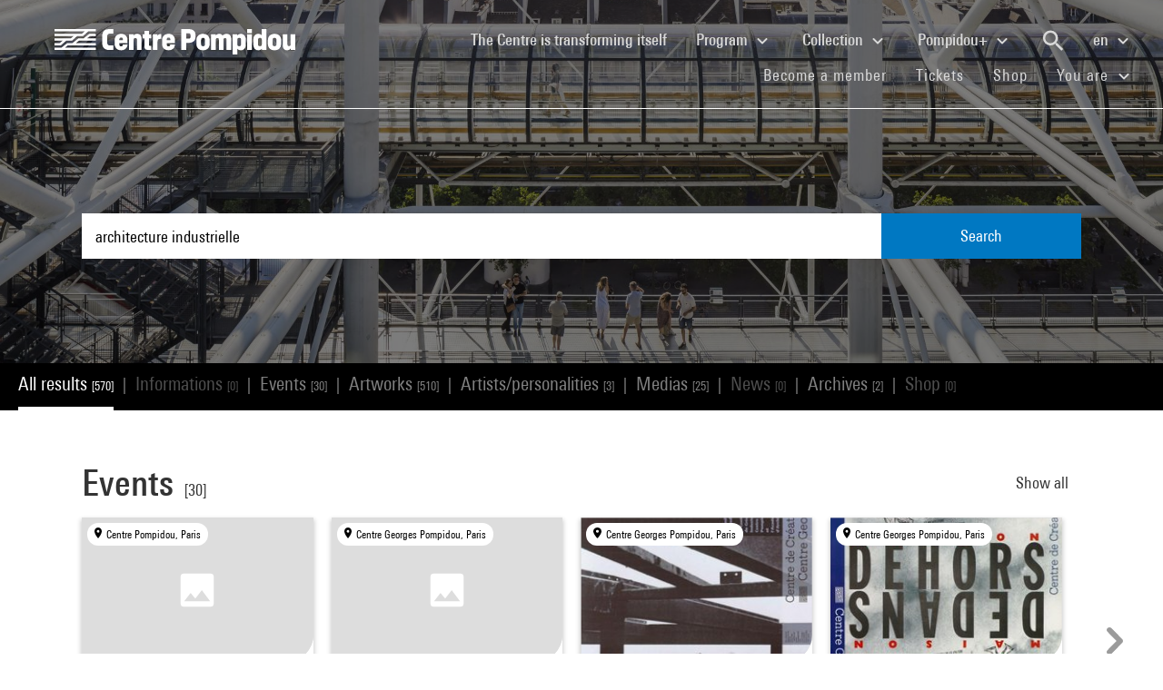

--- FILE ---
content_type: text/html; charset=utf-8
request_url: https://www.centrepompidou.fr/en/recherche?terms=architecture%20industrielle
body_size: 16841
content:
<!DOCTYPE html>
<html dir="ltr" lang="en-EN">
<head>

<meta charset="utf-8">
<!-- 
	Based on the TYPO3 Bootstrap Package by Benjamin Kott - https://www.bootstrap-package.com/

	This website is powered by TYPO3 - inspiring people to share!
	TYPO3 is a free open source Content Management Framework initially created by Kasper Skaarhoj and licensed under GNU/GPL.
	TYPO3 is copyright 1998-2025 of Kasper Skaarhoj. Extensions are copyright of their respective owners.
	Information and contribution at https://typo3.org/
-->


<link rel="shortcut icon" href="/typo3conf/ext/piazza_base/Resources/Public/Icons/favicon.ico" type="image/vnd.microsoft.icon">
<title>Recherche - Centre Pompidou</title>
<meta http-equiv="x-ua-compatible" content="IE=edge" />
<meta name="generator" content="TYPO3 CMS" />
<meta name="viewport" content="width=device-width, initial-scale=1, minimum-scale=1" />
<meta name="robots" content="index,follow" />
<meta name="twitter:card" content="summary" />
<meta name="apple-mobile-web-app-capable" content="no" />
<meta name="google" content="notranslate" />

<link rel="stylesheet" type="text/css" href="/typo3temp/assets/bootstrappackage/fonts/34b6f09d2160836c09a63c8351093eadf788ed4cb9c6c596239ff2ffe69204f8/webfont.css?1766402851" media="all">
<link rel="stylesheet" type="text/css" href="/typo3temp/assets/compressed/merged-8d450943891b428bc890ef066b869592-9b4bc7368373660e5f5b7d9025d4b60f.css?1766358065" media="all">

<link rel="stylesheet" type="text/css" href="/typo3temp/assets/compressed/merged-ce5a8f2bb74b5401d77ccf06866beafb-e77d9afe53d4e9339bdd4015c3a25cac.css?1766358083" media="all">



<script src="/typo3temp/assets/compressed/merged-3f1ae1227b4a6a85fafbd5c70c4791d3-eabc4e529af0e8918bfe8d4a2ccbe179.js?1766358079"></script>

<script src="/typo3temp/assets/compressed/merged-3c3f33ac95a9a876f94d54bdd9c92b9c-dd34448c57e6805353920b173474d8f8.js?1766358070"></script>

<script>
/*<![CDATA[*/
/*TS_inlineJS*/

function onRecaptchaSubmit() { document.querySelectorAll('[data-callback="onRecaptchaSubmit"]')[0].form.submit(); return false; }


/*]]>*/
</script>


<link rel="canonical" href="/en/recherche?terms=Salles%20Georges%20%281889-1966%29%20%28repr%C3%A9sent%C3%A9%29">
<link rel="alternate" hreflang="fr-FR" href="/fr/recherche"/>
<link rel="alternate" hreflang="en-EN" href="/en/recherche"/>
<link rel="alternate" hreflang="x-default" href="/fr/recherche"/>

<script>WebFontConfig={"custom":{"urls":["\/typo3conf\/ext\/bootstrap_package\/Resources\/Public\/Fonts\/bootstrappackageicon.min.css"],"families":["BootstrapPackageIcon"]},"timeout":1000};(function(d){var wf=d.createElement('script'),s=d.scripts[0];wf.src='/typo3conf/ext/bootstrap_package/Resources/Public/Contrib/webfontloader/webfontloader.js';wf.async=false;s.parentNode.insertBefore(wf,s);})(document);</script>
<script type="application/ld+json" id="ext-schema-jsonld">{"@context":"https://schema.org/","@type":"WebPage"}</script>
</head>
<body id="p7" class="page-7 pagelevel-1 language-1 backendlayout-search layout-default">
        <!-- Google Tag Manager (noscript) -->
        <noscript><iframe src="https://www.googletagmanager.com/ns.html?id=GTM-TKTGGX9"
        height="0" width="0" style="display:none;visibility:hidden"></iframe></noscript>
        <!-- End Google Tag Manager (noscript) -->
<div id="top"></div><div id="search-results-page" class="body-bg"><a class="sr-only sr-only-focusable" href="#page-content"><span>Skip to main content</span></a><header id="page-header" role="banner"><nav id="mainnavigation" role="navigation" class="navbar navbar-expand-lg navbar-variation "><i class="icon-loupe alt search-button-mobile" data-toggle="modal" data-target="#search-overlay" data-grunticon-embed></i><a class="navbar-brand" title="Homepage of Centre Pompidou website" href="/en/"><span class="sr-only">Centre Pompidou</span><i class="icon-logo" data-grunticon-embed></i><i class="icon-pictogramme" data-grunticon-embed></i></a><button class="navbar-toggler collapsed" type="button" data-toggle="collapse" data-target="#navbarNavDropdown" aria-controls="navbarNavDropdown" aria-expanded="false" aria-label="Toggle navigation"><span class="navbar-toggler-icon"></span></button><div class="collapse navbar-collapse justify-content-end" id="navbarNavDropdown"><div class="nav-items-container"><ul class="navbar-nav navbar-main"><li class=""><a class="nav-link" href="/en/the-centre-pompidou-is-transforming-itself" target="">The Centre is transforming itself <span class="sr-only">(current)</span></a></li><li class="nav-item dropdown"><a class="nav-link dropdown-toggle" href="#" id="navbarDropdownMenuLink3" data-toggle="dropdown" aria-haspopup="true" aria-expanded="false">
                                        Program
                                        <i class="icon-fleche" data-grunticon-embed aria-hidden="true"></i></a><div class="dropdown-menu" aria-labelledby="navbarDropdownMenuLink3"><a class="dropdown-item" href="/en/program/interactive-map" target="">
                                                Interactive map
                                            </a><a class="dropdown-item" href="/en/program/calendar" target="">
                                                Calendar
                                            </a><a class="dropdown-item" href="/en/program/exhibitions" target="">
                                                Exhibitions
                                            </a><a class="dropdown-item" href="/en/program/guided-tours" target="">
                                                Guided tours
                                            </a><a class="dropdown-item" href="/en/program/performances" target="">
                                                Performances
                                            </a><a class="dropdown-item" href="/en/program/cinema" target="">
                                                Cinema
                                            </a><a class="dropdown-item" href="/en/program/discussions" target="">
                                                Discussions
                                            </a><a class="dropdown-item" href="/en/program/youth-audience" target="">
                                                Youth Audience
                                            </a><a class="dropdown-item" href="/en/program/events" target="">
                                                Events
                                            </a><a class="dropdown-item" href="/en/program/where-to-find-us" target="">
                                                Where to find us
                                            </a></div></li><li class="nav-item dropdown"><a class="nav-link dropdown-toggle" href="#" id="navbarDropdownMenuLink4" data-toggle="dropdown" aria-haspopup="true" aria-expanded="false">
                                        Collection
                                        <i class="icon-fleche" data-grunticon-embed aria-hidden="true"></i></a><div class="dropdown-menu" aria-labelledby="navbarDropdownMenuLink4"><a class="dropdown-item" href="/en/collection/masterpieces" target="">
                                                Masterpieces
                                            </a><a class="dropdown-item" href="/en/collection/history-of-the-musee-national-dart-moderne-centre-de-creation-industrielle" target="">
                                                History of the Musée National d’Art Moderne - Centre de création industrielle
                                            </a><a class="dropdown-item" href="/en/collection/collection-departments" target="">
                                                Collection departments
                                            </a><a class="dropdown-item" href="/en/collection/the-kandinsky-library" target="">
                                                The Kandinsky Library
                                            </a><a class="dropdown-item" href="https://collection.centrepompidou.fr/movements/map" target="">
                                                Map of collection loans
                                            </a></div></li><li class="nav-item dropdown"><a class="nav-link dropdown-toggle" href="#" id="navbarDropdownMenuLink2120" data-toggle="dropdown" aria-haspopup="true" aria-expanded="false">
                                        Pompidou+
                                        <i class="icon-fleche" data-grunticon-embed aria-hidden="true"></i></a><div class="dropdown-menu" aria-labelledby="navbarDropdownMenuLink2120"><a class="dropdown-item" href="/en/pompidou-plus/magazine" target="">
                                                Magazine
                                            </a><a class="dropdown-item" href="/en/pompidou-plus/videos" target="">
                                                Videos
                                            </a><a class="dropdown-item" href="/en/pompidou-plus/podcasts" target="">
                                                Podcasts
                                            </a><a class="dropdown-item" href="/fr/recherche/oeuvres?display=Grid" target="">
                                                Artworks from the collection
                                            </a><a class="dropdown-item" href="/fr/offre-aux-professionnels/enseignants/dossiers-ressources-sur-lart" target="">
                                                Educational resources on art
                                            </a><a class="dropdown-item" href="/en/pompidou-plus/virtual-exhibitions" target="">
                                                Virtual exhibitions
                                            </a><a class="dropdown-item" href="/fr/recherche/medias?typeMedia=Vidéo&amp;sort=dateAsc&amp;display=Grid" target="">
                                                Audiovisual archives
                                            </a><a class="dropdown-item" href="/fr/recherche/evenements?sort=dateDebutAsc&amp;display=Grid" target="">
                                                Event archives
                                            </a></div></li><li class="search" data-toggle="modal" data-target="#search-overlay"><a class="nav-link search-button-desktop" title="Search" href="/en/recherche"><i class="icon-loupe alt" data-grunticon-embed></i></a></li><li class="nav-item dropdown language-selector"><a class="nav-link dropdown-toggle" href="#" id="navbarDropdownMenuLink" data-toggle="dropdown" aria-label="Select website language" aria-haspopup="true" aria-expanded="false">
        
            
        
            
                    en
                    <script>
                        var locale = "en"
                    </script><div class="icon-fleche" data-grunticon-embed></div></a><div class="dropdown-menu dropdown-menu-right" aria-labelledby="navbarDropdownMenuLink"><span class=" "><a href="/fr/recherche" class="dropdown-item" hreflang="fr-FR" title="Français"><span>Français</span></a></span><span class="active "><a href="/en/recherche" class="dropdown-item" hreflang="en-EN" title="English"><span>English</span></a></span><span class=" text-muted"><a href="/es/recherche" class="dropdown-item" hreflang="es" title="Español"><span>Español</span></a></span><hr><span class=""><a href="/en/deutsch-praktische-informationen" class="dropdown-item" title="Deutsch : Praktische Informationen"><span>Deutsch : Praktische Informationen</span></a></span><span class=""><a href="/en/%E0%A4%B9%E0%A4%BF%E0%A4%A8%E0%A5%8D%E0%A4%A6%E0%A5%80-%E0%A4%B5%E0%A5%8D%E0%A4%AF%E0%A4%BE%E0%A4%B5%E0%A4%B9%E0%A4%BE%E0%A4%B0%E0%A4%BF%E0%A4%95-%E0%A4%9C%E0%A4%BE%E0%A4%A8%E0%A4%95%E0%A4%BE%E0%A4%B0%E0%A5%80" class="dropdown-item" title="हिन्दी : व्यावहारिक जानकारी"><span>हिन्दी : व्यावहारिक जानकारी</span></a></span><span class=""><a href="/en/italiano-informazioni-pratiche" class="dropdown-item" title="Italiano : Informazioni pratiche"><span>Italiano : Informazioni pratiche</span></a></span><span class=""><a href="/en/%E6%97%A5%E6%9C%AC%E8%AA%9E-%E3%82%A4%E3%83%B3%E3%83%95%E3%82%A9%E3%83%A1%E3%83%BC%E3%82%B7%E3%83%A7%E3%83%B3" class="dropdown-item" title="日本語 : インフォメーション"><span>日本語 : インフォメーション</span></a></span><span class=""><a href="/en/%ED%95%9C%EA%B5%AD%EC%96%B4-%EA%B4%80%EB%9E%8C-%EC%95%88%EB%82%B4" class="dropdown-item" title="한국어 : 관람 안내"><span>한국어 : 관람 안내</span></a></span><span class=""><a href="/en/centro-pompidou" class="dropdown-item" title="Português : Informações práticas"><span>Português : Informações práticas</span></a></span><span class=""><a href="/en/russkii-poleznaja-informacija" class="dropdown-item" title="Русский : Полезная Информация"><span>Русский : Полезная Информация</span></a></span><span class=""><a href="/en/%E0%B9%84%E0%B8%97%E0%B8%A2-%E0%B8%82%E0%B9%89%E0%B8%AD%E0%B8%A1%E0%B8%B9%E0%B8%A5%E0%B8%97%E0%B8%B5%E0%B9%88%E0%B8%84%E0%B8%A7%E0%B8%A3%E0%B8%97%E0%B8%A3%E0%B8%B2%E0%B8%9A" class="dropdown-item" title="ไทย : ข้อมูลที่ควรทราบ"><span>ไทย : ข้อมูลที่ควรทราบ</span></a></span><span class=""><a href="/en/%E4%B8%AD%E6%96%87-%E5%AE%9E%E7%94%A8%E4%BF%A1%E6%81%AF" class="dropdown-item" title="中文 : 实用信息"><span>中文 : 实用信息</span></a></span></div></li></ul><ul id="shortcuts" class="navbar-nav mt-4 mt-md-0"><li class=""><a class="nav-link" href="https://www.centrepompidou.fr/en/visit/become-a-member" target="">Become a member <span class="sr-only">(current)</span></a></li><li class=""><span class="nav-link"><a href="https://billetterie.centrepompidou.fr/content?lang=en" target="_blank">Tickets <span class="sr-only">(current)</span></a><a id="ticketing-cart" class="d-none" href="https://billetterie.centrepompidou.fr/cart/shoppingCart" title="Open ticketing cart" target="_blank"><i class="icon-panier-billetterie" data-grunticon-embed></i><span id="ticket-number" class="ml-1">X</span></a></span></li><li class=""><a class="nav-link" href="https://boutique.centrepompidou.fr/en/" target="_blank">Shop <span class="sr-only">(current)</span></a></li><li class="nav-item dropdown"><a class="nav-link dropdown-toggle" href="#" id="navbarDropdownMenuLink" data-toggle="dropdown" aria-haspopup="true" aria-expanded="false">
                                        You are
                                        <i class="icon-fleche" data-grunticon-embed aria-hidden="true"></i></a><div class="dropdown-menu dropdown-menu-right" aria-labelledby="navbarDropdownMenuLink"><a class="dropdown-item" href="/en/the-centre-pompidou/becoming-a-member" target="" title="You are">
                                                Member
                                            </a><a class="dropdown-item" href="/en/vous-etes/voisine" target="" title="You are">
                                                Voisin·e
                                            </a><a class="dropdown-item" href="/en/you-are/journalist" target="" title="You are">
                                                Journalist
                                            </a><a class="dropdown-item" href="/en/you-are/sponsor" target="" title="You are">
                                                Patron
                                            </a><a class="dropdown-item" href="/en/offer-to-professionals/groups/school-groups" target="" title="You are">
                                                Teacher
                                            </a><a class="dropdown-item" href="/en/you-are/company" target="" title="You are">
                                                Company
                                            </a><a class="dropdown-item" href="/en/offer-to-professionals/social-mediators" target="" title="You are">
                                                Social mediator
                                            </a><a class="dropdown-item" href="/en/you-are/researcher-academic" target="" title="You are">
                                                Researcher / Academic
                                            </a></div></li></ul></div></div><div class="nav-overlay navbar-toggler" data-toggle="collapse" data-target="#navbarNavDropdown" aria-controls="navbarNavDropdown" aria-expanded="false" aria-label="Toggle navigation"></div></nav></header><div class="modal fade" id="search-overlay" tabindex="-1" role="dialog" aria-labelledby="search-overlay" aria-hidden="true"><i class="icon-croix close-dialog" data-toggle="modal" data-target="#search-overlay" data-grunticon-embed></i><div class="modal-dialog" role="document"><div class="search-input-centered modal-content"><div class="modal-body"><script type="text/javascript">
                    var ajaxSuggestionBoxOverlay =
                        '/en/recherche?tx_piazzasearch_%5Baction%5D=ajaxSuggestionbox&amp;tx_piazzasearch_%5Bcontroller%5D=Recherche&amp;type=7891012&amp;cHash=ca6c3d3ca884a1b8789d8a821ef2e3cf';
                </script><div class="search-input-container"><form enctype="multipart/form-data" method="get" id="form-text-overlay" action="/en/recherche?tx_piazzasearch_pagerecherche%5Baction%5D=searchAll&amp;tx_piazzasearch_pagerecherche%5Bcontroller%5D=Recherche&amp;cHash=147f6f3fc9ef0714059316c16ae9add7"><div></div><div class="input-group"><input type="text" name="terms" class="form-control"  autocomplete="off"
                                   value=""
                                   data-placeholders="Try Henri Matisse...| Search for an event...| Try surréalisme...| Try closing..."><div id="suggestions-overlay"></div><div class="input-group-append"><button class="search"><i class="icon-loupe" data-grunticon-embed></i></button></div></div><div class="search-actions"><button type="button" class="button light mr-4" data-toggle="modal" data-target="#search-overlay">
                                Close
                            </button><button class="button dark">
                                Search
                            </button></div></form></div></div></div></div></div><main id="page-content" class="bp-page-content main-section"  dir="ltr"><div class="section section-default"><a id="c2"></a><div class="frame-space-before-none"></div>
<div class="tx-piazza-search">
    
    
        

<div id="search-area">
    <div class="search-input-centered">
        <div class="container">
            <div class="row">
                <div class="col">
                    <script type="text/javascript">
                        var ajaxSuggestionBox = '/en/recherche?tx_piazzasearch_pagerecherche%5Baction%5D=ajaxSuggestionbox&amp;tx_piazzasearch_pagerecherche%5Bcontroller%5D=Recherche&amp;type=789101&amp;cHash=5600f275774229d7f48ce888cf97a625';
                    </script>
                    <div class="search-input-container">
                        <form id="form-text" action="" method="GET">
                            <input type="text" name="terms" data-placeholders="Try Henri Matisse...| Search for an event...| Try surréalisme...| Try closing..." autocomplete="off"
                                   value="architecture industrielle">
                            <button>Search</button>
                        </form>
                        <div id="suggestions"></div>
                    </div>
                </div>
            </div>
        </div>
    </div>

    <div class="uniform-overlay-light"></div>
    <img class="search-background-image img-background-cover" src="/fileadmin/user_upload/sword/banniere.jpg" width="1920" height="750" alt="" />
</div>


    
    <script type="text/javascript">
        var ajaxUrl = '/en/recherche?tx_piazzasearch_pagerecherche%5Baction%5D=ajaxSearch&amp;tx_piazzasearch_pagerecherche%5Bcontroller%5D=Recherche&amp;type=78910&amp;cHash=07fac5feb54488594a8fc2bc141475b3';
    </script>
    <div id="search-container">
        
    

<div class="categories frame-type-menu_section">
    
            
        
    <div id="pages-links-container">
        <nav id="pages-links-nav" class="pages-links" role="navigation">
            <span class="menu-arrows scroll-left" data-direction="left">
                <i class='icon-fleche-carrousel' data-grunticon-embed></i>
            </span>
            <ul id="scrollable-list">
                
                        <li data-type="all">
                            <a class="active-link menu-all" href="/en/recherche?terms=architecture%20industrielle">
                                All results <span class="results-number">[570]</span>
                            </a>
                        </li>
                        <span class="separator">|</span>
                        <li data-type="infos">
                            
                                    <a class="disabled-link">Informations <span class="results-number">[0]</span></a>
                                
                        </li>
                        <span class="separator">|</span>
                        <li data-type="events">
                            
                                    <a class="active-link" href="/en/recherche/evenements?terms=architecture%20industrielle">
                                        Events <span class="results-number">[30]</span>
                                    </a>
                                
                        </li>
                        <span class="separator">|</span>
                        <li data-type="arts">
                            
                                    <a class="active-link" href="/en/recherche/oeuvres?terms=architecture%20industrielle">
                                        Artworks <span class="results-number">[510]</span>
                                    </a>
                                
                        </li>
                        <span class="separator">|</span>
                        <li data-type="artists">
                            
                                    <a class="active-link" href="/en/recherche/personnes?terms=architecture%20industrielle">
                                        Artists/personalities <span class="results-number">[3]</span>
                                    </a>
                                
                        </li>
                        <span class="separator">|</span>
                        <li data-type="medias">
                            
                                    <a class="active-link" href="/en/recherche/medias?terms=architecture%20industrielle">
                                        Medias <span class="results-number">[25]</span>
                                    </a>
                                
                        </li>
                        <span class="separator">|</span>
                        <li data-type="news">
                            
                                    <a class="disabled-link">News <span class="results-number">[0]</span></a>
                                
                        </li>
                        <span class="separator">|</span>
                        <li data-type="archives">
                            
                                    <a class="active-link" href="/en/recherche/archives?terms=architecture%20industrielle">
                                        Archives <span class="results-number">[2]</span>
                                    </a>
                                
                        </li>
                        <span class="separator">|</span>
                        <li data-type="products">
                            
                                    <a class="disabled-link">Shop <span class="results-number">[0]</span></a>
                                
                        </li>
                    
            </ul>
            <span class="menu-arrows scroll-right" data-direction="right">
                <i class='icon-fleche-carrousel' data-grunticon-embed></i>
            </span>
        </nav>
    </div>
</div>

    <div class="loader">
        <div class="spinner white"><div class="bounce1"></div><div class="bounce2"></div><div class="bounce3"></div></div>
    </div>
    <div id="results-content">
        
    <div id="resultsList">
        <div id="resultsType" class="d-none"></div>
        
                

    

<div class="container py-2">
    

    
        <div class="row my-5">
            <div class="col">
                
    
<div class="row justify-content-between align-items-center">
    <div class="col-12 col-md-8">
        <a data-type="events" class="category-title" href="/en/recherche/evenements?terms=architecture%20industrielle">
            <h2>Events</h2>
            <span class="results-number ml-2">[30]</span>
        </a>
    </div>
    <div class="col-12 col-md-4">
        <div class="category-title-bloc">
            <a data-type="events" class="show-more-typo" href="/en/recherche/evenements?terms=architecture%20industrielle">
                Show all
                <i class="icon-fleche-carrousel" data-grunticon-embed></i>
            </a>
        </div>
    </div>
</div>


    <div class="carrousel">
        <div class="owl-carousel cp-carousel carousel-events owl-theme">
            
                


        
    


























<div class="item event-card " data-place="Centre Pompidou, Paris">
    <a class="card-link" href="/en/program/calendar/event/cRRBpkX">
        
            <div class="event-place">
                <i class="icon-localisation" data-grunticon-embed></i>
                <span title="Centre Pompidou, Paris">Centre Pompidou, Paris</span>
            </div>
        

        <div class="card-img-wrapper event-image">
            

            
                    <i class="icon-image-placeholder" data-grunticon-embed=""></i>
                
        </div>

        <div class="card-content event-description">
            <div class="event-description-header">
                <div class="card-type event-type">
                    Encounter
                </div>
                
                <p class="card-title event-title">
                    
                            Sam Hecht
                        
                </p>
                <p class="card-teaser event-subtitle">
                    
                </p>

                
                
                    <div class="card-parent">
                        <span>Is part of&nbsp;</span>
                        <p>Third eye</p>
                    </div>
                
            </div>
            <div class="event-description-footer">
                
                    <div class="card-date event-date card-event-date">
                        





    






    




        <!-- date debut et fin identiques-->
        <span class="dateEvenement"> 6 Feb 2005</span>
    
                    </div>
                    <div class="card-date event-date card-event-date">
                        
                                
                            
                        
                                
                                    
                                            


    <span class="horaireEvenement">From 6pm</span>



                                        
                                
                            
                    </div>
                
                
                        <p class="event-card-tag">Finished</p>
                    
            </div>
        </div>
    </a>
</div>

            
                


        
    


























<div class="item event-card " data-place="Centre Georges Pompidou, Paris">
    <a class="card-link" href="/en/program/calendar/event/cn9bbA">
        
            <div class="event-place">
                <i class="icon-localisation" data-grunticon-embed></i>
                <span title="Centre Georges Pompidou, Paris">Centre Georges Pompidou, Paris</span>
            </div>
        

        <div class="card-img-wrapper event-image">
            

            
                    <i class="icon-image-placeholder" data-grunticon-embed=""></i>
                
        </div>

        <div class="card-content event-description">
            <div class="event-description-header">
                <div class="card-type event-type">
                    Exhibition
                </div>
                
                <p class="card-title event-title">
                    
                            Sites sidérurgiques lorrains
                        
                </p>
                <p class="card-teaser event-subtitle">
                    Genèse d&#039;un nouveau paysage
                </p>

                
                
            </div>
            <div class="event-description-footer">
                
                    <div class="card-date event-date card-event-date">
                        













        <span class="dateEvenement">19 Dec 1991 - 23 Feb 1992</span>
    
                    </div>
                    <div class="card-date event-date card-event-date">
                        
                                
                            
                        
                                
                                    
                                            




                                        
                                
                            
                    </div>
                
                
                        <p class="event-card-tag">Finished</p>
                    
            </div>
        </div>
    </a>
</div>

            
                


        
    


























<div class="item event-card " data-place="Centre Georges Pompidou, Paris">
    <a class="card-link" href="/en/program/calendar/event/cierMx">
        
            <div class="event-place">
                <i class="icon-localisation" data-grunticon-embed></i>
                <span title="Centre Georges Pompidou, Paris">Centre Georges Pompidou, Paris</span>
            </div>
        

        <div class="card-img-wrapper event-image">
            

            
                    
                    
                    
                            <img alt="Visuel paysage" loading="lazy" src="/typo3temp/assets/_processed_/1/c/csm_thumb_large_0d9705be24.jpg" width="245" height="344" />
                        
                
        </div>

        <div class="card-content event-description">
            <div class="event-description-header">
                <div class="card-type event-type">
                    Exhibition
                </div>
                
                <p class="card-title event-title">
                    
                            Marcel Lods, 1891-1978
                        
                </p>
                <p class="card-teaser event-subtitle">
                    Photographies d&#039;architecture
                </p>

                
                
            </div>
            <div class="event-description-footer">
                
                    <div class="card-date event-date card-event-date">
                        





    






    




        <span class="dateEvenement"> 2 Oct 1991 -  6 Jan 1992</span>
    
                    </div>
                    <div class="card-date event-date card-event-date">
                        
                                
                            
                        
                                
                                    
                                            




                                        
                                
                            
                    </div>
                
                
                        <p class="event-card-tag">Finished</p>
                    
            </div>
        </div>
    </a>
</div>

            
                


        
    


























<div class="item event-card " data-place="Centre Georges Pompidou, Paris">
    <a class="card-link" href="/en/program/calendar/event/czokkx">
        
            <div class="event-place">
                <i class="icon-localisation" data-grunticon-embed></i>
                <span title="Centre Georges Pompidou, Paris">Centre Georges Pompidou, Paris</span>
            </div>
        

        <div class="card-img-wrapper event-image">
            

            
                    
                    
                    
                            <img alt="Visuel paysage" loading="lazy" src="/typo3temp/assets/_processed_/4/f/csm_thumb_large_74ed2e696d.jpg" width="245" height="343" />
                        
                
        </div>

        <div class="card-content event-description">
            <div class="event-description-header">
                <div class="card-type event-type">
                    Exhibition
                </div>
                
                <p class="card-title event-title">
                    
                            Des mariages de raison : Maison dehors
                        
                </p>
                <p class="card-teaser event-subtitle">
                    Création Industrielle Bâtiment
                </p>

                
                
            </div>
            <div class="event-description-footer">
                
                    <div class="card-date event-date card-event-date">
                        










    




        <span class="dateEvenement">30 Mar -  9 May 1988</span>
    
                    </div>
                    <div class="card-date event-date card-event-date">
                        
                                
                            
                        
                                
                                    
                                            




                                        
                                
                            
                    </div>
                
                
                        <p class="event-card-tag">Finished</p>
                    
            </div>
        </div>
    </a>
</div>

            
                


        
    


























<div class="item event-card " data-place="Centre Pompidou, Paris">
    <a class="card-link" href="/en/program/calendar/event/cEnGzLE">
        
            <div class="event-place">
                <i class="icon-localisation" data-grunticon-embed></i>
                <span title="Centre Pompidou, Paris">Centre Pompidou, Paris</span>
            </div>
        

        <div class="card-img-wrapper event-image">
            

            
                    
                    
                    
                            <img alt="Visuel paysage" loading="lazy" src="/typo3temp/assets/_processed_/2/d/csm_thumb_large_63a4a9c3be.jpg" width="245" height="356" />
                        
                
        </div>

        <div class="card-content event-description">
            <div class="event-description-header">
                <div class="card-type event-type">
                    Exhibition
                </div>
                
                <p class="card-title event-title">
                    
                            Ettore Sottsass
                        
                </p>
                <p class="card-teaser event-subtitle">
                    20 ans de design pour Olivetti
                </p>

                
                
            </div>
            <div class="event-description-footer">
                
                    <div class="card-date event-date card-event-date">
                        










    




        <span class="dateEvenement">23 Apr -  9 Jun 2003</span>
    
                    </div>
                    <div class="card-date event-date card-event-date">
                        
                                
                            
                        
                                
                                    
                                            


    <span class="horaireEvenement">11am - 9pm</span>



                                        
                                
                            
                    </div>
                
                
                        <p class="event-card-tag">Finished</p>
                    
            </div>
        </div>
    </a>
</div>

            
                


        
    


























<div class="item event-card " data-place="Centre Georges Pompidou, Paris">
    <a class="card-link" href="/en/program/calendar/event/cn75yqo">
        
            <div class="event-place">
                <i class="icon-localisation" data-grunticon-embed></i>
                <span title="Centre Georges Pompidou, Paris">Centre Georges Pompidou, Paris</span>
            </div>
        

        <div class="card-img-wrapper event-image">
            

            
                    <i class="icon-image-placeholder" data-grunticon-embed=""></i>
                
        </div>

        <div class="card-content event-description">
            <div class="event-description-header">
                <div class="card-type event-type">
                    Exhibition
                </div>
                
                <p class="card-title event-title">
                    
                            Culture de l’Objet
                        
                </p>
                <p class="card-teaser event-subtitle">
                    Design, arts plastiques, architectu&hellip;
                </p>

                
                
            </div>
            <div class="event-description-footer">
                
                    <div class="card-date event-date card-event-date">
                        













        <span class="dateEvenement">19 Apr - 28 Aug 1989</span>
    
                    </div>
                    <div class="card-date event-date card-event-date">
                        
                                
                            
                        
                                
                                    
                                            




                                        
                                
                            
                    </div>
                
                
                        <p class="event-card-tag">Finished</p>
                    
            </div>
        </div>
    </a>
</div>

            
                


        
    


























<div class="item event-card " data-place="Centre Georges Pompidou, Paris">
    <a class="card-link" href="/en/program/calendar/event/cAnno4B">
        
            <div class="event-place">
                <i class="icon-localisation" data-grunticon-embed></i>
                <span title="Centre Georges Pompidou, Paris">Centre Georges Pompidou, Paris</span>
            </div>
        

        <div class="card-img-wrapper event-image">
            

            
                    
                    
                    
                            <img alt="Visuel paysage" loading="lazy" src="/typo3temp/assets/_processed_/4/f/csm_thumb_large_74ed2e696d.jpg" width="245" height="343" />
                        
                
        </div>

        <div class="card-content event-description">
            <div class="event-description-header">
                <div class="card-type event-type">
                    Exhibition
                </div>
                
                <p class="card-title event-title">
                    
                            Des mariages de raison : Maison dedans
                        
                </p>
                <p class="card-teaser event-subtitle">
                    Création Industrielle Bâtiment
                </p>

                
                
            </div>
            <div class="event-description-footer">
                
                    <div class="card-date event-date card-event-date">
                        













        <span class="dateEvenement">10 Feb - 21 Mar 1988</span>
    
                    </div>
                    <div class="card-date event-date card-event-date">
                        
                                
                            
                        
                                
                                    
                                            




                                        
                                
                            
                    </div>
                
                
                        <p class="event-card-tag">Finished</p>
                    
            </div>
        </div>
    </a>
</div>

            
                


        
    


























<div class="item event-card " data-place="Centre Georges Pompidou, Paris">
    <a class="card-link" href="/en/program/calendar/event/c7Gop9z">
        
            <div class="event-place">
                <i class="icon-localisation" data-grunticon-embed></i>
                <span title="Centre Georges Pompidou, Paris">Centre Georges Pompidou, Paris</span>
            </div>
        

        <div class="card-img-wrapper event-image">
            

            
                    
                    
                    
                            <img alt="Visuel paysage" loading="lazy" src="/typo3temp/assets/_processed_/5/e/csm_thumb_large_ef7ff4312c.jpg" width="245" height="343" />
                        
                
        </div>

        <div class="card-content event-description">
            <div class="event-description-header">
                <div class="card-type event-type">
                    Exhibition
                </div>
                
                <p class="card-title event-title">
                    
                            Architecture et industrie
                        
                </p>
                <p class="card-teaser event-subtitle">
                    Passé et avenir d&#039;un mariage de rai&hellip;
                </p>

                
                
            </div>
            <div class="event-description-footer">
                
                    <div class="card-date event-date card-event-date">
                        













        <span class="dateEvenement">27 Oct 1983 - 23 Jan 1984</span>
    
                    </div>
                    <div class="card-date event-date card-event-date">
                        
                                
                            
                        
                                
                                    
                                            




                                        
                                
                            
                    </div>
                
                
                        <p class="event-card-tag">Finished</p>
                    
            </div>
        </div>
    </a>
</div>

            
                


        
    


























<div class="item event-card " data-place="Centre Georges Pompidou, Paris">
    <a class="card-link" href="/en/program/calendar/event/ccxojL">
        
            <div class="event-place">
                <i class="icon-localisation" data-grunticon-embed></i>
                <span title="Centre Georges Pompidou, Paris">Centre Georges Pompidou, Paris</span>
            </div>
        

        <div class="card-img-wrapper event-image">
            

            
                    
                    
                    
                            <img alt="Visuel paysage" loading="lazy" src="/typo3temp/assets/_processed_/8/7/csm_thumb_large_dc455f7bfb.jpg" width="245" height="345" />
                        
                
        </div>

        <div class="card-content event-description">
            <div class="event-description-header">
                <div class="card-type event-type">
                    Exhibition
                </div>
                
                <p class="card-title event-title">
                    
                            Eau et carreau
                        
                </p>
                <p class="card-teaser event-subtitle">
                    
                </p>

                
                
            </div>
            <div class="event-description-footer">
                
                    <div class="card-date event-date card-event-date">
                        













        <span class="dateEvenement">20 Nov 1985 - 20 Jan 1986</span>
    
                    </div>
                    <div class="card-date event-date card-event-date">
                        
                                
                            
                        
                                
                                    
                                            




                                        
                                
                            
                    </div>
                
                
                        <p class="event-card-tag">Finished</p>
                    
            </div>
        </div>
    </a>
</div>

            
                


        
    


























<div class="item event-card " data-place="Centre Georges Pompidou, Paris">
    <a class="card-link" href="/en/program/calendar/event/cKx9k4x">
        
            <div class="event-place">
                <i class="icon-localisation" data-grunticon-embed></i>
                <span title="Centre Georges Pompidou, Paris">Centre Georges Pompidou, Paris</span>
            </div>
        

        <div class="card-img-wrapper event-image">
            

            
                    <i class="icon-image-placeholder" data-grunticon-embed=""></i>
                
        </div>

        <div class="card-content event-description">
            <div class="event-description-header">
                <div class="card-type event-type">
                    Exhibition
                </div>
                
                <p class="card-title event-title">
                    
                            Ray et Charles Eames
                        
                </p>
                <p class="card-teaser event-subtitle">
                    
                </p>

                
                
            </div>
            <div class="event-description-footer">
                
                    <div class="card-date event-date card-event-date">
                        










    




        <span class="dateEvenement">14 Feb -  8 Apr 1996</span>
    
                    </div>
                    <div class="card-date event-date card-event-date">
                        
                                
                            
                        
                                
                                    
                                            




                                        
                                
                            
                    </div>
                
                
                        <p class="event-card-tag">Finished</p>
                    
            </div>
        </div>
    </a>
</div>

            
                


        
    


























<div class="item event-card " data-place="Centre Pompidou, Paris">
    <a class="card-link" href="/en/program/calendar/event/cxBR4g">
        
            <div class="event-place">
                <i class="icon-localisation" data-grunticon-embed></i>
                <span title="Centre Pompidou, Paris">Centre Pompidou, Paris</span>
            </div>
        

        <div class="card-img-wrapper event-image">
            

            
                    <i class="icon-image-placeholder" data-grunticon-embed=""></i>
                
        </div>

        <div class="card-content event-description">
            <div class="event-description-header">
                <div class="card-type event-type">
                    Encounter
                </div>
                
                <p class="card-title event-title">
                    
                            Exposer l&#039;architecture
                        
                </p>
                <p class="card-teaser event-subtitle">
                    Espace discursif, espace scénograph&hellip;
                </p>

                
                
                    <div class="card-parent">
                        <span>Is part of&nbsp;</span>
                        <p>Exposer l'architecture</p>
                    </div>
                
            </div>
            <div class="event-description-footer">
                
                    <div class="card-date event-date card-event-date">
                        













        <!-- date debut et fin identiques-->
        <span class="dateEvenement">17 Jan 2014</span>
    
                    </div>
                    <div class="card-date event-date card-event-date">
                        
                                
                            
                        
                                
                                    
                                            


    <span class="horaireEvenement">2pm - 7pm</span>



                                        
                                
                            
                    </div>
                
                
                        <p class="event-card-tag">Finished</p>
                    
            </div>
        </div>
    </a>
</div>

            
                


        
    


























<div class="item event-card " data-place="Centre Georges Pompidou, Paris">
    <a class="card-link" href="/en/program/calendar/event/cn69Aq">
        
            <div class="event-place">
                <i class="icon-localisation" data-grunticon-embed></i>
                <span title="Centre Georges Pompidou, Paris">Centre Georges Pompidou, Paris</span>
            </div>
        

        <div class="card-img-wrapper event-image">
            

            
                    <i class="icon-image-placeholder" data-grunticon-embed=""></i>
                
        </div>

        <div class="card-content event-description">
            <div class="event-description-header">
                <div class="card-type event-type">
                    Exhibition
                </div>
                
                <p class="card-title event-title">
                    
                            Ettore Sottsass
                        
                </p>
                <p class="card-teaser event-subtitle">
                    
                </p>

                
                
            </div>
            <div class="event-description-footer">
                
                    <div class="card-date event-date card-event-date">
                        










    




        <span class="dateEvenement">27 Apr -  5 Sep 1994</span>
    
                    </div>
                    <div class="card-date event-date card-event-date">
                        
                                
                            
                        
                                
                                    
                                            




                                        
                                
                                    
                                            
                                        
                                
                            
                    </div>
                
                
                        <p class="event-card-tag">Finished</p>
                    
            </div>
        </div>
    </a>
</div>

            
            
                <div class="item">
                    <div class="show-more-carousel-btn event-card">
                        <a data-type="events" class="show-more-typo" href="/en/recherche/evenements?terms=architecture%20industrielle">
                            <p class="card-title">Show all results</p>
                        </a>
                    </div>
                </div>
            
        </div>
    </div>

            </div>
        </div>
    

    
        <div class="row my-5">
            <div class="col">
                
    
<div class="row justify-content-between align-items-center">
    <div class="col-12 col-md-8">
        <a data-type="arts" class="category-title" href="/en/recherche/oeuvres?terms=architecture%20industrielle">
            <h2>Artworks</h2>
            <span class="results-number ml-2">[510]</span>
        </a>
    </div>
    <div class="col-12 col-md-4">
        <div class="category-title-bloc">
            <a data-type="arts" class="show-more-typo" href="/en/recherche/oeuvres?terms=architecture%20industrielle">
                Show all
                <i class="icon-fleche-carrousel" data-grunticon-embed></i>
            </a>
        </div>
    </div>
</div>


    <div class="carrousel">
        <div class="owl-carousel cp-carousel carousel-arts owl-theme">
            
                








<div class="item">
    <div class="art-card">
        <a href="/en/ressources/oeuvre/c9geXE">
            <div class="card-img-wrapper">
                
                        
                                
                                        <img loading="lazy" src="/media/picture/7c/2a/7c2a92fce9b7cb4799a9c908fb4ea1d2/thumb_large.jpg" width="564" height="800" alt="" />
                                    
                            
                    
            </div>
            <div class="card-content">
                <p class="creator">





        Pascal Häusermann, Patrick Le Merdy
    
</p>
                <p class="card-title">Implantation, sol/superposition et trames, plan</p>
                <p class="card-date">mars 1975</p>
            </div>
        </a>
    </div>
</div>


            
                








<div class="item">
    <div class="art-card">
        <a href="/en/ressources/oeuvre/cnyk9or">
            <div class="card-img-wrapper">
                
                        
                                
                                        <img loading="lazy" src="/media/picture/15/2d/152de14a78021bef9dd534de6c7e41e7/thumb_large.jpg" width="627" height="800" alt="" />
                                    
                            
                    
            </div>
            <div class="card-content">
                <p class="creator">





        Pascal Häusermann, Patrick Le Merdy
    
</p>
                <p class="card-title">Application restaurant, grande salle, plan</p>
                <p class="card-date">mars 1975</p>
            </div>
        </a>
    </div>
</div>


            
                








<div class="item">
    <div class="art-card">
        <a href="/en/ressources/oeuvre/cBAyqEe">
            <div class="card-img-wrapper">
                
                        
                                
                                        <img loading="lazy" src="/media/picture/ba/0f/ba0fbbea88b8a71abb6bd07feee89875/thumb_large.jpg" width="800" height="638" alt="" />
                                    
                            
                    
            </div>
            <div class="card-content">
                <p class="creator">





        Edouard Menkès
    
</p>
                <p class="card-title">Plan de situation</p>
                <p class="card-date">1928 - 1929</p>
            </div>
        </a>
    </div>
</div>


            
                








<div class="item">
    <div class="art-card">
        <a href="/en/ressources/oeuvre/cpbdzng">
            <div class="card-img-wrapper">
                
                        
                                
                                        <img loading="lazy" src="/media/picture/14/7d/147d821d1d9d63e63c783298875d2dbe/thumb_large.jpg" width="800" height="310" alt="" />
                                    
                            
                    
            </div>
            <div class="card-content">
                <p class="creator">





        Pierre Parat
    
</p>
                <p class="card-title">Plan logements, bureaux et bâtiment industriel</p>
                <p class="card-date">1985</p>
            </div>
        </a>
    </div>
</div>


            
                








<div class="item">
    <div class="art-card">
        <a href="/en/ressources/oeuvre/cbzpnK">
            <div class="card-img-wrapper">
                
                        
                                
                                        <img loading="lazy" src="/media/picture/5c/2d/5c2deac36211f9fd9bdbd47f5e1e5b69/thumb_large.jpg" width="564" height="800" alt="" />
                                    
                            
                    
            </div>
            <div class="card-content">
                <p class="creator">





        Pascal Häusermann, Patrick Le Merdy
    
</p>
                <p class="card-title">Page de garde</p>
                <p class="card-date">mars 1975</p>
            </div>
        </a>
    </div>
</div>


            
                








<div class="item">
    <div class="art-card">
        <a href="/en/ressources/oeuvre/c6g984">
            <div class="card-img-wrapper">
                
                        
                                
                                        <img loading="lazy" src="/media/picture/d2/79/d279b9a7a4faf7c8fb31b939427cb2e3/thumb_large.jpg" width="560" height="800" alt="" />
                                    
                            
                    
            </div>
            <div class="card-content">
                <p class="creator">





        Pascal Häusermann, Patrick Le Merdy
    
</p>
                <p class="card-title">Note technique sur l&#039;encombrement d&#039;un module pour l&#039;organisation d&#039;un...</p>
                <p class="card-date">1975</p>
            </div>
        </a>
    </div>
</div>


            
                








<div class="item">
    <div class="art-card">
        <a href="/en/ressources/oeuvre/cej9xeK">
            <div class="card-img-wrapper">
                
                        
                                
                                        <img loading="lazy" src="/media/picture/75/2a/752a3910c30b5eccdec8f1f4784f6111/thumb_large.jpg" width="800" height="333" alt="" />
                                    
                            
                    
            </div>
            <div class="card-content">
                <p class="creator">





        Munio Weinraub
    
</p>
                <p class="card-title">Usine de peinture et de plastique de l&#039;entreprise As-Kar,
 baie...</p>
                <p class="card-date">23 avril 1940</p>
            </div>
        </a>
    </div>
</div>


            
                








<div class="item">
    <div class="art-card">
        <a href="/en/ressources/oeuvre/cxx5Lzj">
            <div class="card-img-wrapper">
                
                        
                                
                                        <img loading="lazy" src="/media/picture/5c/0e/5c0e1eef8c8f77f5d825e681a68eef20/thumb_large.jpg" width="624" height="800" alt="" />
                                    
                            
                    
            </div>
            <div class="card-content">
                <p class="creator">





        Pascal Häusermann, Patrick Le Merdy
    
</p>
                <p class="card-title">Principe pièce polyvalente, plan et perspective</p>
                <p class="card-date">mars 1975</p>
            </div>
        </a>
    </div>
</div>


            
                








<div class="item">
    <div class="art-card">
        <a href="/en/ressources/oeuvre/cabbRx">
            <div class="card-img-wrapper">
                
                        
                                
                                        <img loading="lazy" src="/media/picture/3b/b1/3bb1b323c5fd9d1946a1fcc85f5eed86/thumb_large.jpg" width="620" height="800" alt="" />
                                    
                            
                    
            </div>
            <div class="card-content">
                <p class="creator">





        Pascal Häusermann, Patrick Le Merdy
    
</p>
                <p class="card-title">Principe pièces polyvalentes, plan et perspective</p>
                <p class="card-date">mars 1975</p>
            </div>
        </a>
    </div>
</div>


            
                








<div class="item">
    <div class="art-card">
        <a href="/en/ressources/oeuvre/cr7xRj">
            <div class="card-img-wrapper">
                
                        
                                
                                        <img loading="lazy" src="/media/picture/c5/e1/c5e11007a00caccb017367570a0dc153/thumb_large.jpg" width="629" height="800" alt="" />
                                    
                            
                    
            </div>
            <div class="card-content">
                <p class="creator">





        Pascal Häusermann, Patrick Le Merdy
    
</p>
                <p class="card-title">Application logement, plan</p>
                <p class="card-date">mars 1975</p>
            </div>
        </a>
    </div>
</div>


            
                








<div class="item">
    <div class="art-card">
        <a href="/en/ressources/oeuvre/c5jeAo">
            <div class="card-img-wrapper">
                
                        
                                
                                        <img loading="lazy" src="/media/picture/1b/ce/1bce4a9f360ecb142131517dd5637499/thumb_large.jpg" width="623" height="800" alt="" />
                                    
                            
                    
            </div>
            <div class="card-content">
                <p class="creator">





        Pascal Häusermann, Patrick Le Merdy
    
</p>
                <p class="card-title">Principe pièce fenêtre, plan et perspective</p>
                <p class="card-date">mars 1975</p>
            </div>
        </a>
    </div>
</div>


            
                








<div class="item">
    <div class="art-card">
        <a href="/en/ressources/oeuvre/cBKo9GR">
            <div class="card-img-wrapper">
                
                        
                                
                                        <img loading="lazy" src="/media/picture/6d/24/6d242f4970a6b4d3cb9ab6340161d0c3/thumb_large.jpg" width="623" height="800" alt="" />
                                    
                            
                    
            </div>
            <div class="card-content">
                <p class="creator">





        Pascal Häusermann, Patrick Le Merdy
    
</p>
                <p class="card-title">Application logement F5, plan</p>
                <p class="card-date">mars 1975</p>
            </div>
        </a>
    </div>
</div>


            
            
                <div class="item">
                    <div class="show-more-carousel-btn art-card">
                        <a data-type="arts" class="show-more-typo" href="/en/recherche/oeuvres?terms=architecture%20industrielle">
                            <p class="card-title">Show all results</p>
                        </a>
                    </div>
                </div>
            
        </div>
    </div>

            </div>
        </div>
    

    
        <div class="row my-5">
            <div class="col">
                
    
<div class="row justify-content-between align-items-center">
    <div class="col-12 col-md-8">
        <a data-type="artists" class="category-title" href="/en/recherche/personnes?terms=architecture%20industrielle">
            <h2>Artists/personalities</h2>
            <span class="results-number ml-2">[3]</span>
        </a>
    </div>
    <div class="col-12 col-md-4">
        <div class="category-title-bloc">
            <a data-type="artists" class="show-more-typo" href="/en/recherche/personnes?terms=architecture%20industrielle">
                Show all
                <i class="icon-fleche-carrousel" data-grunticon-embed></i>
            </a>
        </div>
    </div>
</div>

    <div class="carrousel">
        <div class="owl-carousel cp-carousel carousel-artists owl-theme">
            
                







        
        
        
        
        
        
    


        
    
<div class="item">
    <div class="person-card">
        <a href="/en/ressources/personne/cz66B8">
            <div class="card-img-wrapper">
                
                        <i class="icon-personne" data-grunticon-embed></i>
                    
            </div>
            <div class="card-content">
                <p class="name">Superstudio</p>
                <p class="card-date">
                    
    
    
    
    
    
        
                
                        Architecte,
                    
            
    
        
                
                        Créateur d&#039;objets
                    
            
    

                </p>
            </div>
        </a>
    </div>
</div>


            
                







        
        
        
        
        
        
    


        
    
<div class="item">
    <div class="person-card">
        <a href="/en/ressources/personne/ckzzjM">
            <div class="card-img-wrapper">
                
                        
                                <img loading="lazy" src="/media/picture/bd/0e/bd0e662b41d7668b8b8e66c06ea6fa0e/thumb_medium.jpg" width="500" height="327" alt="" />
                            
                    
            </div>
            <div class="card-content">
                <p class="name">Germaine Krull</p>
                <p class="card-date">
                    
    
    
    
    
    
        
                
                        Photographe
                    
            
    

                </p>
            </div>
        </a>
    </div>
</div>


            
                







        
        
        
        
        
        
    


        
    
<div class="item">
    <div class="person-card">
        <a href="/en/ressources/personne/cejzoBR">
            <div class="card-img-wrapper">
                
                        
                                <img loading="lazy" src="/media/picture/c1/0c/c10c6e6140901e355cd89f2226f9bb79/thumb_medium.jpg" width="383" height="500" alt="" />
                            
                    
            </div>
            <div class="card-content">
                <p class="name">Raoul Dufy</p>
                <p class="card-date">
                    
    
    
    
    
    
        
                
                        Peintre
                    
            
    

                </p>
            </div>
        </a>
    </div>
</div>


            
            
        </div>
    </div>

            </div>
        </div>
    

    
        <div class="row my-5">
            <div class="col">
                
    
<div class="row justify-content-between align-items-center">
    <div class="col-12 col-md-8">
        <a data-type="medias" class="category-title" href="/en/recherche/medias?terms=architecture%20industrielle">
            <h2>Medias</h2>
            <span class="results-number ml-2">[25]</span>
        </a>
    </div>
    <div class="col-12 col-md-4">
        <div class="category-title-bloc">
            <a data-type="medias" class="show-more-typo" href="/en/recherche/medias?terms=architecture%20industrielle">
                Show all
                <i class="icon-fleche-carrousel" data-grunticon-embed></i>
            </a>
        </div>
    </div>
</div>


    <div class="carrousel">
        <div class="owl-carousel cp-carousel carousel-medias owl-theme">
            
                

    
    
    
    
    
    
    
    
    
    
    
    
    
    
            
            
            
            
            
                    
                
            
            
            
            
            
            
            
                    
                
            
            
        
    <div class="item">
        <div class="media-card">
            
                    
                    
                    
                    
                    
                
            
                    <a href="/en/ressources/media/hFrhbJ7">
                        <div class="card-img-wrapper">
                            


        
                <img src="https://i.vimeocdn.com/video/1542210865-22bac15e1a1528ff8420959d281436b5924e25ceea3081da3017938ae64ba4f5-d_295x166?&amp;r=pad&amp;region=us" alt="Vignette de la vidéo" loading="lazy">
                <i class="icon-lecture" data-grunticon-embed></i>
            
    

                        </div>
                        <div class="card-content">
                            <p class="card-type">
                                
                                        Captation
                                    
                            </p>
                            <p class="card-title">Exposer l&#039;architecture : espace discursif, espace scénographique [3/4]...</p>
                            
                                    <p class="card-date">17-01-2014</p>
                                
                            <p class="card-date">2h 17min 25s</p>
                        </div>
                    </a>
                
        </div>
    </div>

            
                

    
    
    
    
    
    
    
    
    
    
    
    
    
    
            
            
            
            
            
                    
                
            
            
            
            
            
            
            
                    
                
            
            
        
    <div class="item">
        <div class="media-card">
            
                    
                    
                    
                    
                    
                
            
                    <a href="/en/ressources/media/tYtNOCK">
                        <div class="card-img-wrapper">
                            


        
                <img src="https://i.vimeocdn.com/video/1542433975-a26e105e857b89a76291ebf26eab6beb27795b9fdaf0b4704b805c9677605274-d_295x166?&amp;r=pad&amp;region=us" alt="Vignette de la vidéo" loading="lazy">
                <i class="icon-lecture" data-grunticon-embed></i>
            
    

                        </div>
                        <div class="card-content">
                            <p class="card-type">
                                
                                        Captation
                                    
                            </p>
                            <p class="card-title">Exposer l&#039;architecture : espace discursif, espace scénographique [1/4]...</p>
                            
                                    <p class="card-date">16-01-2014</p>
                                
                            <p class="card-date">2h 19min</p>
                        </div>
                    </a>
                
        </div>
    </div>

            
                

    
    
    
    
    
    
    
    
    
    
    
    
    
    
            
            
            
            
            
                    
                
            
            
            
            
            
            
            
                    
                
            
            
        
    <div class="item">
        <div class="media-card">
            
                    
                    
                    
                    
                    
                
            
                    <a href="/en/ressources/media/GYrgs1K">
                        <div class="card-img-wrapper">
                            


        
                <img src="https://i.vimeocdn.com/video/1542145861-1c9a6c3511a10a0c588d0345a3dd301b01031c3b898ebbf09eb66d75e1f0209a-d_295x166?&amp;r=pad&amp;region=us" alt="Vignette de la vidéo" loading="lazy">
                <i class="icon-lecture" data-grunticon-embed></i>
            
    

                        </div>
                        <div class="card-content">
                            <p class="card-type">
                                
                                        Captation
                                    
                            </p>
                            <p class="card-title">Exposer l&#039;architecture : espace discursif, espace scénographique [2/4]...</p>
                            
                                    <p class="card-date">16-01-2014</p>
                                
                            <p class="card-date">2h 33min 50s</p>
                        </div>
                    </a>
                
        </div>
    </div>

            
                

    
    
    
    
    
    
    
    
    
    
    
    
    
    
            
            
            
            
            
                    
                
            
            
            
            
            
            
            
                    
                
            
            
        
    <div class="item">
        <div class="media-card">
            
                    
                    
                    
                    
                    
                
            
                    <a href="/en/ressources/media/uQ84LKa">
                        <div class="card-img-wrapper">
                            


        
                <img src="https://i.vimeocdn.com/video/1542332323-d19c406557d1c4d6756c5d946b4a947ce0b63d637aa2dbefef6b406f2a3d359c-d_295x166?&amp;r=pad&amp;region=us" alt="Vignette de la vidéo" loading="lazy">
                <i class="icon-lecture" data-grunticon-embed></i>
            
    

                        </div>
                        <div class="card-content">
                            <p class="card-type">
                                
                                        Bande annonce
                                    
                            </p>
                            <p class="card-title">Multiversités créatives</p>
                            
                                    <p class="card-date">2012</p>
                                
                            <p class="card-date">1min 1s</p>
                        </div>
                    </a>
                
        </div>
    </div>

            
                

    
    
    
    
    
    
    
    
    
    
    
    
    
    
            
            
            
            
            
                    
                
            
            
            
            
            
            
            
                    
                
            
            
        
    <div class="item">
        <div class="media-card">
            
                    
                    
                    
                    
                    
                
            
                    <a href="/en/ressources/media/okaZ3Sm">
                        <div class="card-img-wrapper">
                            


        
                
                        <img loading="lazy" src="/media/picture/a1/a4/a1a4fcdaae6270616d813a0984782192/thumb_medium.jpg" width="357" height="500" alt="" />
                        
                    
            
    

                        </div>
                        <div class="card-content">
                            <p class="card-type">
                                
                                        Affiche
                                    
                            </p>
                            <p class="card-title">Architecture et Industrie, Passé et avenir d&#039;un mariage de raison</p>
                            
                                    <p class="card-date">1983</p>
                                
                            <p class="card-date"></p>
                        </div>
                    </a>
                
        </div>
    </div>

            
                

    
    
    
    
    
    
    
    
    
    
    
    
    
    
            
            
            
            
            
                    
                
            
            
            
            
            
            
            
                    
                
            
            
        
    <div class="item">
        <div class="media-card">
            
                    
                    
                    
                    
                    
                
            
                    <a href="/en/ressources/media/sBkJAx2">
                        <div class="card-img-wrapper">
                            


        
                <img src="https://i.vimeocdn.com/video/1542260045-4c656e76521ffc0d9aa2289da9d199ef7ce963276ac5a4ca6793ca0d2604e105-d_295x166?&amp;r=pad&amp;region=us" alt="Vignette de la vidéo" loading="lazy">
                <i class="icon-lecture" data-grunticon-embed></i>
            
    

                        </div>
                        <div class="card-content">
                            <p class="card-type">
                                
                                        Production
                                    
                            </p>
                            <p class="card-title">Lee Bontecou : Untitled (1966) : Focus sur une oeuvre</p>
                            
                                    <p class="card-date">2011</p>
                                
                            <p class="card-date">2min 53s</p>
                        </div>
                    </a>
                
        </div>
    </div>

            
                

    
    
    
    
    
    
    
    
    
    
    
    
    
    
            
            
            
            
            
                    
                
            
            
            
            
            
            
            
                    
                
            
            
        
    <div class="item">
        <div class="media-card">
            
                    
                    
                    
                    
                    
                
            
                    <a href="/en/ressources/media/5jcMeVD">
                        <div class="card-img-wrapper">
                            


        
                <img src="https://i.vimeocdn.com/video/1540560010-ee0153170d522d53c4b5464c867c17903f5dc1ae3b1e04e3cc7beed11dfcedb1-d_295x166?&amp;r=pad&amp;region=us" alt="Vignette de la vidéo" loading="lazy">
                <i class="icon-lecture" data-grunticon-embed></i>
            
    

                        </div>
                        <div class="card-content">
                            <p class="card-type">
                                
                                        Bande annonce
                                    
                            </p>
                            <p class="card-title">Cao Fei. HX</p>
                            
                                    <p class="card-date">2019</p>
                                
                            <p class="card-date">19s</p>
                        </div>
                    </a>
                
        </div>
    </div>

            
                

    
    
    
    
    
    
    
    
    
    
    
    
    
    
            
            
            
            
            
                    
                
            
            
            
            
            
            
            
                    
                
            
            
        
    <div class="item">
        <div class="media-card">
            
                    
                    
                    
                    
                    
                
            
                    <a href="/en/ressources/media/GP8QhRO">
                        <div class="card-img-wrapper">
                            


        
                <img src="https://i.vimeocdn.com/video/1539948248-c4e8050d0e808a2fbb309abb7654eb9cf03c93a9b17ddf4664b950e68c02cc20-d_295x166?&amp;r=pad&amp;region=us" alt="Vignette de la vidéo" loading="lazy">
                <i class="icon-lecture" data-grunticon-embed></i>
            
    

                        </div>
                        <div class="card-content">
                            <p class="card-type">
                                
                                        Captation
                                    
                            </p>
                            <p class="card-title">Peter Downsbrough en conversation avec Michel Gauthier</p>
                            
                                    <p class="card-date">10-12-2018</p>
                                
                            <p class="card-date">1h 41min 7s</p>
                        </div>
                    </a>
                
        </div>
    </div>

            
                

    
    
    
    
    
    
    
    
    
    
    
    
    
    
            
            
            
            
            
                    
                
            
            
            
            
            
            
            
                    
                
            
            
        
    <div class="item">
        <div class="media-card">
            
                    
                    
                    
                    
                    
                
            
                    <a href="/en/ressources/media/4mNcBg5">
                        <div class="card-img-wrapper">
                            


        


        <i class="icon-audio" data-grunticon-embed=""></i>
    
    

                        </div>
                        <div class="card-content">
                            <p class="card-type">
                                
                                        Captation
                                    
                            </p>
                            <p class="card-title">Architecture des lieux, architecture cérébrale</p>
                            
                                    <p class="card-date">14-05-2007</p>
                                
                            <p class="card-date">01h 01min</p>
                        </div>
                    </a>
                
        </div>
    </div>

            
                

    
    
    
    
    
    
    
    
    
    
    
    
    
    
            
            
            
            
            
                    
                
            
            
            
            
            
            
            
                    
                
            
            
        
    <div class="item">
        <div class="media-card">
            
                    
                    
                    
                    
                    
                
            
                    <a href="/en/ressources/media/COVcz8v">
                        <div class="card-img-wrapper">
                            


        
                
                        <img loading="lazy" src="/media/picture/c0/22/c0223b0849ae9f084dfc45710d82a227/thumb_medium.jpg" width="357" height="500" alt="" />
                        
                    
            
    

                        </div>
                        <div class="card-content">
                            <p class="card-type">
                                
                                        Affiche
                                    
                            </p>
                            <p class="card-title">Lieux ? de travail</p>
                            
                                    <p class="card-date">1986</p>
                                
                            <p class="card-date"></p>
                        </div>
                    </a>
                
        </div>
    </div>

            
                

    
    
    
    
    
    
    
    
    
    
    
    
    
    
            
            
            
            
            
                    
                
            
            
            
            
            
            
            
                    
                
            
            
        
    <div class="item">
        <div class="media-card">
            
                    
                    
                    
                    
                    
                
            
                    <a href="/en/ressources/media/T4SPSZM">
                        <div class="card-img-wrapper">
                            


        
                
                
                        


        <i class="icon-audio" data-grunticon-embed=""></i>
    
                    
            
    

                        </div>
                        <div class="card-content">
                            <p class="card-type">
                                
                                        Captation
                                    
                            </p>
                            <p class="card-title">Rencontre avec Michel Wlassikoff</p>
                            
                                    <p class="card-date">22-04-2005</p>
                                
                            <p class="card-date">2h 23min 25s</p>
                        </div>
                    </a>
                
        </div>
    </div>

            
                

    
    
    
    
    
    
    
    
    
    
    
    
    
    
            
            
            
            
            
                    
                
            
            
            
            
            
            
            
                    
                
            
            
        
    <div class="item">
        <div class="media-card">
            
                    
                    
                    
                    
                    
                
            
                    <a href="/en/ressources/media/JfSrBIa">
                        <div class="card-img-wrapper">
                            


        
                
                        <img loading="lazy" src="/media/picture/02/53/025362113187208cbfaa3290fd1f6cc0/thumb_medium.jpg" width="355" height="500" alt="" />
                        
                    
            
    

                        </div>
                        <div class="card-content">
                            <p class="card-type">
                                
                                        Affiche
                                    
                            </p>
                            <p class="card-title">Marcel Lods, 1891-1978, photographies d&#039;architecte</p>
                            
                                    <p class="card-date">1991</p>
                                
                            <p class="card-date"></p>
                        </div>
                    </a>
                
        </div>
    </div>

            
            
                <div class="item">
                    <div class="show-more-carousel-btn media-card">
                        <a data-type="medias" class="show-more-typo" href="/en/recherche/medias?terms=architecture%20industrielle">
                            <p class="card-title">Show all results</p>
                        </a>
                    </div>
                </div>
            
        </div>
    </div>

            </div>
        </div>
    

    

    
        <div class="row my-5">
            <div class="col">
                
    
<div class="row justify-content-between align-items-center">
    <div class="col-12 col-md-8">
        <a data-type="archives" class="category-title" href="/en/recherche/archives?terms=architecture%20industrielle">
            <h2>Archives</h2>
            <span class="results-number ml-2">[2]</span>
        </a>
    </div>
    <div class="col-12 col-md-4">
        <div class="category-title-bloc">
            <a data-type="archives" class="show-more-typo" href="/en/recherche/archives?terms=architecture%20industrielle">
                Show all
                <i class="icon-fleche-carrousel" data-grunticon-embed></i>
            </a>
        </div>
    </div>
</div>


    <div class="carrousel">
        <div class="owl-carousel cp-carousel carousel-archives owl-theme">
            
                

    <div class="art-card item">
        <a href="/en/ressources/archive/hTlv7WQ">
            <div class="card-img-wrapper">
                
                        <img loading="lazy" src="https://www.centrepompidou.fr/media/BK/IMGIR/M5050_X0031_LEM_4_visuel.jpg" />
                    
            </div>
            <div class="card-content">
                <p class="card-title">Fonds André Lemonnier</p>
                <p class="card-date">
                    1970
                    -
                    1990
                </p>
            </div>
        </a>
    </div>


            
                

    <div class="art-card item">
        <a href="/en/ressources/archive/YfM4pTG">
            <div class="card-img-wrapper">
                
                        <img loading="lazy" src="https://www.centrepompidou.fr/media/BK/IMGIR/M5050_X0031_SOTAF_1_P.jpg" />
                    
            </div>
            <div class="card-content">
                <p class="card-title">Fonds Ettore Sottsass</p>
                <p class="card-date">
                    1937
                    -
                    2010
                </p>
            </div>
        </a>
    </div>


            
            
        </div>
    </div>

            </div>
        </div>
    

    

    

</div>

            
    </div>

    </div>

    </div>

</div>
<div class="frame-space-after-none"></div></div></main><footer id="page-footer" class="bp-page-footer"><section class="section footer-section"><div class="frame frame-background-none frame-space-before-none frame-space-after-none"><div class="frame-container"><div class="frame-inner"><div class="mt-md-5 mb-2"><div class="row"><div class="col-12"><div class="social-links"><p>We are social</p><div class="d-flex flex-wrap justify-content-md-between justify-content-center"><a href="https://www.instagram.com/centrepompidou/" target="_blank" aria-label="Instagram" class="mt-md-3 mt-4"><img loading="lazy" src="/fileadmin/user_upload/Logos/Reseaux_sociaux/instagram.svg" width="50" height="50" alt="Instagram - Centre Pompidou" /></a><a href="https://www.facebook.com/centrepompidou.fr" target="_blank" aria-label="Facebook" class="mt-md-3 mt-4"><img loading="lazy" src="/fileadmin/user_upload/Logos/Reseaux_sociaux/facebook.svg" width="50" height="50" alt="Facebook - Centre Pompidou" /></a><a href="https://www.threads.net/@centrepompidou" target="_blank" aria-label="Threads" class="mt-md-3 mt-4"><img loading="lazy" src="/fileadmin/user_upload/RS-Threads-BLANC.svg" width="50" height="50" alt="" /></a><a href="https://bsky.app/profile/centrepompidou.bsky.social" target="" aria-label="Blueskye" class="mt-md-3 mt-4"><img loading="lazy" src="/fileadmin/user_upload/RS-Bluesky-BLANC.svg" width="50" height="50" alt="" /></a><a href="https://www.tiktok.com/@centrepompidou" target="_blank" aria-label="TikTok" class="mt-md-3 mt-4"><img loading="lazy" src="/fileadmin/user_upload/TikTok.svg" width="51" height="51" alt="" /></a><a href="https://fr.linkedin.com/company/centre-pompidou" target="_blank" aria-label="Linkedin" class="mt-md-3 mt-4"><img loading="lazy" src="/fileadmin/user_upload/linkedin.svg" width="39" height="39" alt="" /></a><a href="https://www.pinterest.fr/centrepompidou/" target="_blank" aria-label="Pinterest" class="mt-md-3 mt-4"><img loading="lazy" src="/fileadmin/user_upload/Reseaux_sociaux/pinterest.svg" width="50" height="50" alt="" /></a><a href="http://www.deezer.com/profile/938600951/playlists" target="_blank" aria-label="Deezer" class="mt-md-3 mt-4"><img loading="lazy" src="/fileadmin/user_upload/Logos/Reseaux_sociaux/RS-Deezer-BLANC.svg" width="50" height="50" alt="" /></a><a href="https://soundcloud.com/centrepompidou" target="_blank" aria-label="Soundcloud" class="mt-md-3 mt-4"><img loading="lazy" src="/fileadmin/user_upload/Logos/Reseaux_sociaux/soundcloud.svg" width="50" height="50" alt="Soundcloud - Centre Pompidou" /></a><a href="https://www.youtube.com/user/centrepompidou" target="_blank" aria-label="Youtube" class="mt-md-3 mt-4"><img loading="lazy" src="/fileadmin/user_upload/Logos/Reseaux_sociaux/youtube.svg" width="50" height="50" alt="Youtube - Centre Pompidou" /></a></div></div></div></div></div><div class="footer-buttons d-flex justify-content-center mt-4"><a class="button light text-center" href="/en/minscrire-a-la-newsletter">
                                Subscribe to newsletter
                            </a><a class="button light text-center" href="/en/to-contact-us">
                                Contact us
                            </a></div><div class="footer-columns my-5"><div class="columns"><div class="row d-flex flex-column flex-md-row flex-md-nowrap justify-content-between"><div class="col"><div class="group-content"><a class="group-title d-md-none collapsed" data-toggle="collapse" href="#collapse85" role="button" aria-expanded="true" aria-controls="collapse85">
                            The Centre Pompidou
                            <div class="icon-fleche d-md-none d-lg-none" data-grunticon-embed></div></a><a class="group-title d-none d-md-block">
                            The Centre Pompidou
                        </a><div class="collapse d-md-block" id="collapse85"><a class="footer-link" href="/en/the-centre-pompidou/who-are-we" target="">Who are we?</a><a class="footer-link" href="/en/the-centre-pompidou/organisation" target="">Organisation</a><a class="footer-link" href="/en/the-centre-pompidou/the-activity-reports" target="">The activity reports</a><a class="footer-link" href="/en/the-centre-pompidou/jobs-and-training-courses" target="">Jobs and training courses</a><a class="footer-link" href="/en/the-centre-pompidou/becoming-a-member" target="">Becoming a member</a><a class="footer-link" href="/en/the-centre-pompidou/international" target="">International</a><a class="footer-link" href="/en/the-centre-pompidou/regional-action" target="">Regional action</a></div></div></div><div class="col"><div class="group-content"><a class="group-title d-md-none collapsed" data-toggle="collapse" href="#collapse64" role="button" aria-expanded="true" aria-controls="collapse64">
                            Offer to professionals
                            <div class="icon-fleche d-md-none d-lg-none" data-grunticon-embed></div></a><a class="group-title d-none d-md-block">
                            Offer to professionals
                        </a><div class="collapse d-md-block" id="collapse64"><a class="footer-link" href="/en/offer-to-professionals/groups" target="">Groups</a><a class="footer-link" href="/en/offer-to-professionals/private-events" target="">Private events</a><a class="footer-link" href="/en/offer-to-professionals/public-procurement-and-invitations-to-tender" target="">Public procurement and invitations to tender</a><a class="footer-link" href="/en/offer-to-professionals/loan-and-reproduction-requests" target="">Loan and reproduction requests</a><a class="footer-link" href="/en/offer-to-professionals/publications-and-spinoff-products" target="">Publications and spinoff products</a><a class="footer-link" href="/en/offer-to-professionals/groups/school-groups" target="">Teachers</a><a class="footer-link" href="/en/offer-to-professionals/social-mediators" target="">Social mediators</a><a class="footer-link" href="/en/offer-to-professionals/travelling-exhibitions-for-children" target="">Travelling exhibitions for children</a><a class="footer-link" href="/en/offer-to-professionals/research" target="">Research</a><a class="footer-link" href="/en/offer-to-professionals/access-to-public-archives" target="">Access to public archives</a><a class="footer-link" href="/en/offer-to-professionals/press-area" target="">Press area</a></div></div></div><div class="col"><div class="group-content"><a class="group-title d-md-none collapsed" data-toggle="collapse" href="#collapse2174" role="button" aria-expanded="true" aria-controls="collapse2174">
                            Expertise and consulting
                            <div class="icon-fleche d-md-none d-lg-none" data-grunticon-embed></div></a><a class="group-title d-none d-md-block">
                            Expertise and consulting
                        </a><div class="collapse d-md-block" id="collapse2174"><a class="footer-link" href="/en/lecole-du-centre-pompidou/formations-pour-entreprises" target="">Formations pour entreprises</a><a class="footer-link" href="/en/lecole-du-centre-pompidou/formations-pour-les-collectivites-territoriales" target="">Formations pour les collectivités territoriales</a></div></div></div><div class="col"><div class="group-content"><a class="group-title d-md-none collapsed" data-toggle="collapse" href="#collapse98" role="button" aria-expanded="true" aria-controls="collapse98">
                            Patronage area
                            <div class="icon-fleche d-md-none d-lg-none" data-grunticon-embed></div></a><a class="group-title d-none d-md-block">
                            Patronage area
                        </a><div class="collapse d-md-block" id="collapse98"><a class="footer-link" href="/en/patronage-area/thanks-to-our-patrons" target="">Thanks to our patrons</a><a class="footer-link" href="/en/patronage-area/amis-du-centre-pompidou" target="">Amis du Centre Pompidou</a></div></div></div></div></div></div><div class="my-5"><div class="row" hidden><div class="col-12"><div class="patrons py-3 py-md-5"><div class="d-flex flex-wrap justify-content-around align-items-center"><p class="flex-full-width text-center mb-3 mb-lg-2 mr-lg-5">
                    Thanks to the website patrons
                </p><a href="https://pernod-ricard.com/fr" target="_blank" aria-label="Pernod Ricard" class="mt-2 mb-2 mt-lg-0 mb-lg-0"><img loading="lazy" src="/fileadmin/user_upload/Logos/Mecenes_du_site/mecene-ricard.svg" width="75" height="39" alt="Pernod-Ricard - site internet" /></a></div></div></div></div><hr/></div><div class="my-5"><div class="row"><div class="col-12"><div class="institutions"><div class="d-flex flex-wrap flex-md-nowrap justify-content-md-between justify-content-center"><a href="https://www.bpi.fr/bpi" target="_blank" aria-label="Bpi" class="mt-3"><img loading="lazy" src="/fileadmin/user_upload/Logos/Organismes_associes/MaJ_2025_11/CP-Bpi.svg" width="167" height="122" alt="" /></a><a href="https://www.ircam.fr/" target="_blank" aria-label="Ircam" class="mt-3"><img loading="lazy" src="/fileadmin/user_upload/Logos/Organismes_associes/MaJ_2025_11/CP-Ircam.svg" width="159" height="122" alt="" /></a><a href="https://www.centrepompidou-metz.fr/" target="_blank" aria-label="CP Metz" class="mt-3"><img loading="lazy" src="/fileadmin/user_upload/Logos/Organismes_associes/MaJ_2025_11/CP-Metz.svg" width="129" height="122" alt="" /></a><a href="https://centrepompidou-malaga.eu/" target="_blank" aria-label="CP Malaga" class="mt-3"><img loading="lazy" src="/fileadmin/user_upload/Logos/Organismes_associes/MaJ_2025_11/CP-Malaga.svg" width="134" height="122" alt="" /></a><a href="https://kanal.brussels/fr" target="_blank" aria-label="Kanal Bruxelles" class="mt-3"><img loading="lazy" src="/fileadmin/user_upload/Logos/Organismes_associes/MaJ_2025_11/CP-Kanal.svg" width="184" height="122" alt="" /></a><a href="https://www.wbmshanghai.com/en/" target="_blank" aria-label="Westbund Shanghai" class="mt-3"><img loading="lazy" src="/fileadmin/user_upload/Logos/Organismes_associes/MaJ_2025_11/CP-WestBund.svg" width="146" height="122" alt="" /></a></div></div></div></div></div><div class="my-5"><div class="row"><div class="col-12"><div class="autres-logos d-flex flex-wrap flex-md-nowrap justify-content-around align-items-center"><a href="https://www.culture.gouv.fr/" target="_blank" aria-label="Ministère de la culture"><img loading="lazy" src="/fileadmin/user_upload/Logo-ministere-culture.svg" width="409" height="316" alt="" /></a></div></div></div></div><div class="footer-copyright"><div class="legal-informations pb-4 pt-0 mb-2"><a href="/en/legal-notices" target="">
            Legal notices
        </a>
        
            -
        
    
        <a href="/en/site-map" target="">
            Site map
        </a>
        
            -
        
    
        <a href="/en/gtcu" target="">
            GTCU
        </a>
        
            -
        
    
        <a href="/en/personal-data" target="">
            Personal Data
        </a>
        
    
    -
    <a href="javascript:window.Sddan.cmp.displayUI();">
        Cookies management
    </a></div></div></div></div></div></section></footer><a class="scroll-top" title="Scroll to top" href="#top"><span class="scroll-top-icon"></span></a></div>
<script src="/typo3temp/assets/compressed/merged-9de3e8a665dac28ea79b3fbdc1fc1eaa-b2146529cb4438dbe57f1b946ce12216.js?1766409219"></script>

<script src="/typo3temp/assets/compressed/merged-1f72fd37e9a3311dd0ef508887c656ad-bc69079076011fbdbe7e6a8f534a4d98.js?1766358046"></script>



</body>
</html>

--- FILE ---
content_type: text/html; charset=utf-8
request_url: https://www.centrepompidou.fr/en/recherche?tx_piazzasearch_pagerecherche%5Baction%5D=ajaxSearch&tx_piazzasearch_pagerecherche%5Bcontroller%5D=Recherche&type=78910&cHash=07fac5feb54488594a8fc2bc141475b3
body_size: 8660
content:
{"resultsType":"all","displayType":"Grid","resultsList":"\n    \n\n<div class=\"categories frame-type-menu_section\">\n    \n            \n        \n    <div id=\"pages-links-container\">\n        <nav id=\"pages-links-nav\" class=\"pages-links\" role=\"navigation\">\n            <span class=\"menu-arrows scroll-left\" data-direction=\"left\">\n                <i class='icon-fleche-carrousel' data-grunticon-embed><\/i>\n            <\/span>\n            <ul id=\"scrollable-list\">\n                \n                        <li data-type=\"all\">\n                            <a class=\"active-link menu-all\" href=\"\/en\/recherche?display=Grid&amp;terms=architecture%20industrielle\">\n                                All results <span class=\"results-number\">[570]<\/span>\n                            <\/a>\n                        <\/li>\n                        <span class=\"separator\">|<\/span>\n                        <li data-type=\"infos\">\n                            \n                                    <a class=\"disabled-link\">Informations <span class=\"results-number\">[0]<\/span><\/a>\n                                \n                        <\/li>\n                        <span class=\"separator\">|<\/span>\n                        <li data-type=\"events\">\n                            \n                                    <a class=\"active-link\" href=\"\/en\/recherche\/evenements?display=Grid&amp;terms=architecture%20industrielle\">\n                                        Events <span class=\"results-number\">[30]<\/span>\n                                    <\/a>\n                                \n                        <\/li>\n                        <span class=\"separator\">|<\/span>\n                        <li data-type=\"arts\">\n                            \n                                    <a class=\"active-link\" href=\"\/en\/recherche\/oeuvres?display=Grid&amp;terms=architecture%20industrielle\">\n                                        Artworks <span class=\"results-number\">[510]<\/span>\n                                    <\/a>\n                                \n                        <\/li>\n                        <span class=\"separator\">|<\/span>\n                        <li data-type=\"artists\">\n                            \n                                    <a class=\"active-link\" href=\"\/en\/recherche\/personnes?display=Grid&amp;terms=architecture%20industrielle\">\n                                        Artists\/personalities <span class=\"results-number\">[3]<\/span>\n                                    <\/a>\n                                \n                        <\/li>\n                        <span class=\"separator\">|<\/span>\n                        <li data-type=\"medias\">\n                            \n                                    <a class=\"active-link\" href=\"\/en\/recherche\/medias?display=Grid&amp;terms=architecture%20industrielle\">\n                                        Medias <span class=\"results-number\">[25]<\/span>\n                                    <\/a>\n                                \n                        <\/li>\n                        <span class=\"separator\">|<\/span>\n                        <li data-type=\"news\">\n                            \n                                    <a class=\"disabled-link\">News <span class=\"results-number\">[0]<\/span><\/a>\n                                \n                        <\/li>\n                        <span class=\"separator\">|<\/span>\n                        <li data-type=\"archives\">\n                            \n                                    <a class=\"active-link\" href=\"\/en\/recherche\/archives?display=Grid&amp;terms=architecture%20industrielle\">\n                                        Archives <span class=\"results-number\">[2]<\/span>\n                                    <\/a>\n                                \n                        <\/li>\n                        <span class=\"separator\">|<\/span>\n                        <li data-type=\"products\">\n                            \n                                    <a class=\"disabled-link\">Shop <span class=\"results-number\">[0]<\/span><\/a>\n                                \n                        <\/li>\n                    \n            <\/ul>\n            <span class=\"menu-arrows scroll-right\" data-direction=\"right\">\n                <i class='icon-fleche-carrousel' data-grunticon-embed><\/i>\n            <\/span>\n        <\/nav>\n    <\/div>\n<\/div>\n\n    <div class=\"loader\">\n        <div class=\"spinner white\"><div class=\"bounce1\"><\/div><div class=\"bounce2\"><\/div><div class=\"bounce3\"><\/div><\/div>\n    <\/div>\n    <div id=\"results-content\">\n        \n    <div id=\"resultsList\">\n        <div id=\"resultsType\" class=\"d-none\">all<\/div>\n        \n                \n\n    \n\n<div class=\"container py-2\">\n    \n\n    \n        <div class=\"row my-5\">\n            <div class=\"col\">\n                \n    \n<div class=\"row justify-content-between align-items-center\">\n    <div class=\"col-12 col-md-8\">\n        <a data-type=\"events\" class=\"category-title\" href=\"\/en\/recherche\/evenements?terms=architecture%20industrielle\">\n            <h2>Events<\/h2>\n            <span class=\"results-number ml-2\">[30]<\/span>\n        <\/a>\n    <\/div>\n    <div class=\"col-12 col-md-4\">\n        <div class=\"category-title-bloc\">\n            <a data-type=\"events\" class=\"show-more-typo\" href=\"\/en\/recherche\/evenements?terms=architecture%20industrielle\">\n                Show all\n                <i class=\"icon-fleche-carrousel\" data-grunticon-embed><\/i>\n            <\/a>\n        <\/div>\n    <\/div>\n<\/div>\n\n\n    <div class=\"carrousel\">\n        <div class=\"owl-carousel cp-carousel carousel-events owl-theme\">\n            \n                \n\n\n        \n    \n\n\n\n\n\n\n\n\n\n\n\n\n\n\n\n\n\n\n\n\n\n\n\n\n\n\n<div class=\"item event-card \" data-place=\"Centre Pompidou, Paris\">\n    <a class=\"card-link\" href=\"\/en\/program\/calendar\/event\/cRRBpkX\">\n        \n            <div class=\"event-place\">\n                <i class=\"icon-localisation\" data-grunticon-embed><\/i>\n                <span title=\"Centre Pompidou, Paris\">Centre Pompidou, Paris<\/span>\n            <\/div>\n        \n\n        <div class=\"card-img-wrapper event-image\">\n            \n\n            \n                    <i class=\"icon-image-placeholder\" data-grunticon-embed=\"\"><\/i>\n                \n        <\/div>\n\n        <div class=\"card-content event-description\">\n            <div class=\"event-description-header\">\n                <div class=\"card-type event-type\">\n                    Encounter\n                <\/div>\n                \n                <p class=\"card-title event-title\">\n                    \n                            Sam Hecht\n                        \n                <\/p>\n                <p class=\"card-teaser event-subtitle\">\n                    \n                <\/p>\n\n                \n                \n                    <div class=\"card-parent\">\n                        <span>Is part of&nbsp;<\/span>\n                        <p>Third eye<\/p>\n                    <\/div>\n                \n            <\/div>\n            <div class=\"event-description-footer\">\n                \n                    <div class=\"card-date event-date card-event-date\">\n                        \n\n\n\n\n\n    \n\n\n\n\n\n\n    \n\n\n\n\n        <!-- date debut et fin identiques-->\n        <span class=\"dateEvenement\">\u00006 Feb 2005<\/span>\n    \n                    <\/div>\n                    <div class=\"card-date event-date card-event-date\">\n                        \n                                \n                            \n                        \n                                \n                                    \n                                            \n\n\n    <span class=\"horaireEvenement\">From 6pm<\/span>\n\n\n\n                                        \n                                \n                            \n                    <\/div>\n                \n                \n                        <p class=\"event-card-tag\">Finished<\/p>\n                    \n            <\/div>\n        <\/div>\n    <\/a>\n<\/div>\n\n            \n                \n\n\n        \n    \n\n\n\n\n\n\n\n\n\n\n\n\n\n\n\n\n\n\n\n\n\n\n\n\n\n\n<div class=\"item event-card \" data-place=\"Centre Georges Pompidou, Paris\">\n    <a class=\"card-link\" href=\"\/en\/program\/calendar\/event\/cn9bbA\">\n        \n            <div class=\"event-place\">\n                <i class=\"icon-localisation\" data-grunticon-embed><\/i>\n                <span title=\"Centre Georges Pompidou, Paris\">Centre Georges Pompidou, Paris<\/span>\n            <\/div>\n        \n\n        <div class=\"card-img-wrapper event-image\">\n            \n\n            \n                    <i class=\"icon-image-placeholder\" data-grunticon-embed=\"\"><\/i>\n                \n        <\/div>\n\n        <div class=\"card-content event-description\">\n            <div class=\"event-description-header\">\n                <div class=\"card-type event-type\">\n                    Exhibition\n                <\/div>\n                \n                <p class=\"card-title event-title\">\n                    \n                            Sites sid\u00e9rurgiques lorrains\n                        \n                <\/p>\n                <p class=\"card-teaser event-subtitle\">\n                    Gen\u00e8se d&#039;un nouveau paysage\n                <\/p>\n\n                \n                \n            <\/div>\n            <div class=\"event-description-footer\">\n                \n                    <div class=\"card-date event-date card-event-date\">\n                        \n\n\n\n\n\n\n\n\n\n\n\n\n\n        <span class=\"dateEvenement\">19 Dec 1991 - 23 Feb 1992<\/span>\n    \n                    <\/div>\n                    <div class=\"card-date event-date card-event-date\">\n                        \n                                \n                            \n                        \n                                \n                                    \n                                            \n\n\n\n\n                                        \n                                \n                            \n                    <\/div>\n                \n                \n                        <p class=\"event-card-tag\">Finished<\/p>\n                    \n            <\/div>\n        <\/div>\n    <\/a>\n<\/div>\n\n            \n                \n\n\n        \n    \n\n\n\n\n\n\n\n\n\n\n\n\n\n\n\n\n\n\n\n\n\n\n\n\n\n\n<div class=\"item event-card \" data-place=\"Centre Georges Pompidou, Paris\">\n    <a class=\"card-link\" href=\"\/en\/program\/calendar\/event\/cierMx\">\n        \n            <div class=\"event-place\">\n                <i class=\"icon-localisation\" data-grunticon-embed><\/i>\n                <span title=\"Centre Georges Pompidou, Paris\">Centre Georges Pompidou, Paris<\/span>\n            <\/div>\n        \n\n        <div class=\"card-img-wrapper event-image\">\n            \n\n            \n                    \n                    \n                    \n                            <img alt=\"Visuel paysage\" loading=\"lazy\" src=\"\/typo3temp\/assets\/_processed_\/1\/c\/csm_thumb_large_0d9705be24.jpg\" width=\"245\" height=\"344\" \/>\n                        \n                \n        <\/div>\n\n        <div class=\"card-content event-description\">\n            <div class=\"event-description-header\">\n                <div class=\"card-type event-type\">\n                    Exhibition\n                <\/div>\n                \n                <p class=\"card-title event-title\">\n                    \n                            Marcel Lods, 1891-1978\n                        \n                <\/p>\n                <p class=\"card-teaser event-subtitle\">\n                    Photographies d&#039;architecture\n                <\/p>\n\n                \n                \n            <\/div>\n            <div class=\"event-description-footer\">\n                \n                    <div class=\"card-date event-date card-event-date\">\n                        \n\n\n\n\n\n    \n\n\n\n\n\n\n    \n\n\n\n\n        <span class=\"dateEvenement\">\u00002 Oct 1991 - \u00006 Jan 1992<\/span>\n    \n                    <\/div>\n                    <div class=\"card-date event-date card-event-date\">\n                        \n                                \n                            \n                        \n                                \n                                    \n                                            \n\n\n\n\n                                        \n                                \n                            \n                    <\/div>\n                \n                \n                        <p class=\"event-card-tag\">Finished<\/p>\n                    \n            <\/div>\n        <\/div>\n    <\/a>\n<\/div>\n\n            \n                \n\n\n        \n    \n\n\n\n\n\n\n\n\n\n\n\n\n\n\n\n\n\n\n\n\n\n\n\n\n\n\n<div class=\"item event-card \" data-place=\"Centre Georges Pompidou, Paris\">\n    <a class=\"card-link\" href=\"\/en\/program\/calendar\/event\/czokkx\">\n        \n            <div class=\"event-place\">\n                <i class=\"icon-localisation\" data-grunticon-embed><\/i>\n                <span title=\"Centre Georges Pompidou, Paris\">Centre Georges Pompidou, Paris<\/span>\n            <\/div>\n        \n\n        <div class=\"card-img-wrapper event-image\">\n            \n\n            \n                    \n                    \n                    \n                            <img alt=\"Visuel paysage\" loading=\"lazy\" src=\"\/typo3temp\/assets\/_processed_\/4\/f\/csm_thumb_large_74ed2e696d.jpg\" width=\"245\" height=\"343\" \/>\n                        \n                \n        <\/div>\n\n        <div class=\"card-content event-description\">\n            <div class=\"event-description-header\">\n                <div class=\"card-type event-type\">\n                    Exhibition\n                <\/div>\n                \n                <p class=\"card-title event-title\">\n                    \n                            Des mariages de raison : Maison dehors\n                        \n                <\/p>\n                <p class=\"card-teaser event-subtitle\">\n                    Cr\u00e9ation Industrielle B\u00e2timent\n                <\/p>\n\n                \n                \n            <\/div>\n            <div class=\"event-description-footer\">\n                \n                    <div class=\"card-date event-date card-event-date\">\n                        \n\n\n\n\n\n\n\n\n\n\n    \n\n\n\n\n        <span class=\"dateEvenement\">30 Mar - \u00009 May 1988<\/span>\n    \n                    <\/div>\n                    <div class=\"card-date event-date card-event-date\">\n                        \n                                \n                            \n                        \n                                \n                                    \n                                            \n\n\n\n\n                                        \n                                \n                            \n                    <\/div>\n                \n                \n                        <p class=\"event-card-tag\">Finished<\/p>\n                    \n            <\/div>\n        <\/div>\n    <\/a>\n<\/div>\n\n            \n                \n\n\n        \n    \n\n\n\n\n\n\n\n\n\n\n\n\n\n\n\n\n\n\n\n\n\n\n\n\n\n\n<div class=\"item event-card \" data-place=\"Centre Pompidou, Paris\">\n    <a class=\"card-link\" href=\"\/en\/program\/calendar\/event\/cEnGzLE\">\n        \n            <div class=\"event-place\">\n                <i class=\"icon-localisation\" data-grunticon-embed><\/i>\n                <span title=\"Centre Pompidou, Paris\">Centre Pompidou, Paris<\/span>\n            <\/div>\n        \n\n        <div class=\"card-img-wrapper event-image\">\n            \n\n            \n                    \n                    \n                    \n                            <img alt=\"Visuel paysage\" loading=\"lazy\" src=\"\/typo3temp\/assets\/_processed_\/2\/d\/csm_thumb_large_63a4a9c3be.jpg\" width=\"245\" height=\"356\" \/>\n                        \n                \n        <\/div>\n\n        <div class=\"card-content event-description\">\n            <div class=\"event-description-header\">\n                <div class=\"card-type event-type\">\n                    Exhibition\n                <\/div>\n                \n                <p class=\"card-title event-title\">\n                    \n                            Ettore Sottsass\n                        \n                <\/p>\n                <p class=\"card-teaser event-subtitle\">\n                    20 ans de design pour Olivetti\n                <\/p>\n\n                \n                \n            <\/div>\n            <div class=\"event-description-footer\">\n                \n                    <div class=\"card-date event-date card-event-date\">\n                        \n\n\n\n\n\n\n\n\n\n\n    \n\n\n\n\n        <span class=\"dateEvenement\">23 Apr - \u00009 Jun 2003<\/span>\n    \n                    <\/div>\n                    <div class=\"card-date event-date card-event-date\">\n                        \n                                \n                            \n                        \n                                \n                                    \n                                            \n\n\n    <span class=\"horaireEvenement\">11am - 9pm<\/span>\n\n\n\n                                        \n                                \n                            \n                    <\/div>\n                \n                \n                        <p class=\"event-card-tag\">Finished<\/p>\n                    \n            <\/div>\n        <\/div>\n    <\/a>\n<\/div>\n\n            \n                \n\n\n        \n    \n\n\n\n\n\n\n\n\n\n\n\n\n\n\n\n\n\n\n\n\n\n\n\n\n\n\n<div class=\"item event-card \" data-place=\"Centre Georges Pompidou, Paris\">\n    <a class=\"card-link\" href=\"\/en\/program\/calendar\/event\/cn75yqo\">\n        \n            <div class=\"event-place\">\n                <i class=\"icon-localisation\" data-grunticon-embed><\/i>\n                <span title=\"Centre Georges Pompidou, Paris\">Centre Georges Pompidou, Paris<\/span>\n            <\/div>\n        \n\n        <div class=\"card-img-wrapper event-image\">\n            \n\n            \n                    <i class=\"icon-image-placeholder\" data-grunticon-embed=\"\"><\/i>\n                \n        <\/div>\n\n        <div class=\"card-content event-description\">\n            <div class=\"event-description-header\">\n                <div class=\"card-type event-type\">\n                    Exhibition\n                <\/div>\n                \n                <p class=\"card-title event-title\">\n                    \n                            Culture de l\u2019Objet\n                        \n                <\/p>\n                <p class=\"card-teaser event-subtitle\">\n                    Design, arts plastiques, architectu&hellip;\n                <\/p>\n\n                \n                \n            <\/div>\n            <div class=\"event-description-footer\">\n                \n                    <div class=\"card-date event-date card-event-date\">\n                        \n\n\n\n\n\n\n\n\n\n\n\n\n\n        <span class=\"dateEvenement\">19 Apr - 28 Aug 1989<\/span>\n    \n                    <\/div>\n                    <div class=\"card-date event-date card-event-date\">\n                        \n                                \n                            \n                        \n                                \n                                    \n                                            \n\n\n\n\n                                        \n                                \n                            \n                    <\/div>\n                \n                \n                        <p class=\"event-card-tag\">Finished<\/p>\n                    \n            <\/div>\n        <\/div>\n    <\/a>\n<\/div>\n\n            \n                \n\n\n        \n    \n\n\n\n\n\n\n\n\n\n\n\n\n\n\n\n\n\n\n\n\n\n\n\n\n\n\n<div class=\"item event-card \" data-place=\"Centre Georges Pompidou, Paris\">\n    <a class=\"card-link\" href=\"\/en\/program\/calendar\/event\/cAnno4B\">\n        \n            <div class=\"event-place\">\n                <i class=\"icon-localisation\" data-grunticon-embed><\/i>\n                <span title=\"Centre Georges Pompidou, Paris\">Centre Georges Pompidou, Paris<\/span>\n            <\/div>\n        \n\n        <div class=\"card-img-wrapper event-image\">\n            \n\n            \n                    \n                    \n                    \n                            <img alt=\"Visuel paysage\" loading=\"lazy\" src=\"\/typo3temp\/assets\/_processed_\/4\/f\/csm_thumb_large_74ed2e696d.jpg\" width=\"245\" height=\"343\" \/>\n                        \n                \n        <\/div>\n\n        <div class=\"card-content event-description\">\n            <div class=\"event-description-header\">\n                <div class=\"card-type event-type\">\n                    Exhibition\n                <\/div>\n                \n                <p class=\"card-title event-title\">\n                    \n                            Des mariages de raison : Maison dedans\n                        \n                <\/p>\n                <p class=\"card-teaser event-subtitle\">\n                    Cr\u00e9ation Industrielle B\u00e2timent\n                <\/p>\n\n                \n                \n            <\/div>\n            <div class=\"event-description-footer\">\n                \n                    <div class=\"card-date event-date card-event-date\">\n                        \n\n\n\n\n\n\n\n\n\n\n\n\n\n        <span class=\"dateEvenement\">10 Feb - 21 Mar 1988<\/span>\n    \n                    <\/div>\n                    <div class=\"card-date event-date card-event-date\">\n                        \n                                \n                            \n                        \n                                \n                                    \n                                            \n\n\n\n\n                                        \n                                \n                            \n                    <\/div>\n                \n                \n                        <p class=\"event-card-tag\">Finished<\/p>\n                    \n            <\/div>\n        <\/div>\n    <\/a>\n<\/div>\n\n            \n                \n\n\n        \n    \n\n\n\n\n\n\n\n\n\n\n\n\n\n\n\n\n\n\n\n\n\n\n\n\n\n\n<div class=\"item event-card \" data-place=\"Centre Georges Pompidou, Paris\">\n    <a class=\"card-link\" href=\"\/en\/program\/calendar\/event\/c7Gop9z\">\n        \n            <div class=\"event-place\">\n                <i class=\"icon-localisation\" data-grunticon-embed><\/i>\n                <span title=\"Centre Georges Pompidou, Paris\">Centre Georges Pompidou, Paris<\/span>\n            <\/div>\n        \n\n        <div class=\"card-img-wrapper event-image\">\n            \n\n            \n                    \n                    \n                    \n                            <img alt=\"Visuel paysage\" loading=\"lazy\" src=\"\/typo3temp\/assets\/_processed_\/5\/e\/csm_thumb_large_ef7ff4312c.jpg\" width=\"245\" height=\"343\" \/>\n                        \n                \n        <\/div>\n\n        <div class=\"card-content event-description\">\n            <div class=\"event-description-header\">\n                <div class=\"card-type event-type\">\n                    Exhibition\n                <\/div>\n                \n                <p class=\"card-title event-title\">\n                    \n                            Architecture et industrie\n                        \n                <\/p>\n                <p class=\"card-teaser event-subtitle\">\n                    Pass\u00e9 et avenir d&#039;un mariage de rai&hellip;\n                <\/p>\n\n                \n                \n            <\/div>\n            <div class=\"event-description-footer\">\n                \n                    <div class=\"card-date event-date card-event-date\">\n                        \n\n\n\n\n\n\n\n\n\n\n\n\n\n        <span class=\"dateEvenement\">27 Oct 1983 - 23 Jan 1984<\/span>\n    \n                    <\/div>\n                    <div class=\"card-date event-date card-event-date\">\n                        \n                                \n                            \n                        \n                                \n                                    \n                                            \n\n\n\n\n                                        \n                                \n                            \n                    <\/div>\n                \n                \n                        <p class=\"event-card-tag\">Finished<\/p>\n                    \n            <\/div>\n        <\/div>\n    <\/a>\n<\/div>\n\n            \n                \n\n\n        \n    \n\n\n\n\n\n\n\n\n\n\n\n\n\n\n\n\n\n\n\n\n\n\n\n\n\n\n<div class=\"item event-card \" data-place=\"Centre Georges Pompidou, Paris\">\n    <a class=\"card-link\" href=\"\/en\/program\/calendar\/event\/ccxojL\">\n        \n            <div class=\"event-place\">\n                <i class=\"icon-localisation\" data-grunticon-embed><\/i>\n                <span title=\"Centre Georges Pompidou, Paris\">Centre Georges Pompidou, Paris<\/span>\n            <\/div>\n        \n\n        <div class=\"card-img-wrapper event-image\">\n            \n\n            \n                    \n                    \n                    \n                            <img alt=\"Visuel paysage\" loading=\"lazy\" src=\"\/typo3temp\/assets\/_processed_\/8\/7\/csm_thumb_large_dc455f7bfb.jpg\" width=\"245\" height=\"345\" \/>\n                        \n                \n        <\/div>\n\n        <div class=\"card-content event-description\">\n            <div class=\"event-description-header\">\n                <div class=\"card-type event-type\">\n                    Exhibition\n                <\/div>\n                \n                <p class=\"card-title event-title\">\n                    \n                            Eau et carreau\n                        \n                <\/p>\n                <p class=\"card-teaser event-subtitle\">\n                    \n                <\/p>\n\n                \n                \n            <\/div>\n            <div class=\"event-description-footer\">\n                \n                    <div class=\"card-date event-date card-event-date\">\n                        \n\n\n\n\n\n\n\n\n\n\n\n\n\n        <span class=\"dateEvenement\">20 Nov 1985 - 20 Jan 1986<\/span>\n    \n                    <\/div>\n                    <div class=\"card-date event-date card-event-date\">\n                        \n                                \n                            \n                        \n                                \n                                    \n                                            \n\n\n\n\n                                        \n                                \n                            \n                    <\/div>\n                \n                \n                        <p class=\"event-card-tag\">Finished<\/p>\n                    \n            <\/div>\n        <\/div>\n    <\/a>\n<\/div>\n\n            \n                \n\n\n        \n    \n\n\n\n\n\n\n\n\n\n\n\n\n\n\n\n\n\n\n\n\n\n\n\n\n\n\n<div class=\"item event-card \" data-place=\"Centre Georges Pompidou, Paris\">\n    <a class=\"card-link\" href=\"\/en\/program\/calendar\/event\/cKx9k4x\">\n        \n            <div class=\"event-place\">\n                <i class=\"icon-localisation\" data-grunticon-embed><\/i>\n                <span title=\"Centre Georges Pompidou, Paris\">Centre Georges Pompidou, Paris<\/span>\n            <\/div>\n        \n\n        <div class=\"card-img-wrapper event-image\">\n            \n\n            \n                    <i class=\"icon-image-placeholder\" data-grunticon-embed=\"\"><\/i>\n                \n        <\/div>\n\n        <div class=\"card-content event-description\">\n            <div class=\"event-description-header\">\n                <div class=\"card-type event-type\">\n                    Exhibition\n                <\/div>\n                \n                <p class=\"card-title event-title\">\n                    \n                            Ray et Charles Eames\n                        \n                <\/p>\n                <p class=\"card-teaser event-subtitle\">\n                    \n                <\/p>\n\n                \n                \n            <\/div>\n            <div class=\"event-description-footer\">\n                \n                    <div class=\"card-date event-date card-event-date\">\n                        \n\n\n\n\n\n\n\n\n\n\n    \n\n\n\n\n        <span class=\"dateEvenement\">14 Feb - \u00008 Apr 1996<\/span>\n    \n                    <\/div>\n                    <div class=\"card-date event-date card-event-date\">\n                        \n                                \n                            \n                        \n                                \n                                    \n                                            \n\n\n\n\n                                        \n                                \n                            \n                    <\/div>\n                \n                \n                        <p class=\"event-card-tag\">Finished<\/p>\n                    \n            <\/div>\n        <\/div>\n    <\/a>\n<\/div>\n\n            \n                \n\n\n        \n    \n\n\n\n\n\n\n\n\n\n\n\n\n\n\n\n\n\n\n\n\n\n\n\n\n\n\n<div class=\"item event-card \" data-place=\"Centre Pompidou, Paris\">\n    <a class=\"card-link\" href=\"\/en\/program\/calendar\/event\/cxBR4g\">\n        \n            <div class=\"event-place\">\n                <i class=\"icon-localisation\" data-grunticon-embed><\/i>\n                <span title=\"Centre Pompidou, Paris\">Centre Pompidou, Paris<\/span>\n            <\/div>\n        \n\n        <div class=\"card-img-wrapper event-image\">\n            \n\n            \n                    <i class=\"icon-image-placeholder\" data-grunticon-embed=\"\"><\/i>\n                \n        <\/div>\n\n        <div class=\"card-content event-description\">\n            <div class=\"event-description-header\">\n                <div class=\"card-type event-type\">\n                    Encounter\n                <\/div>\n                \n                <p class=\"card-title event-title\">\n                    \n                            Exposer l&#039;architecture\n                        \n                <\/p>\n                <p class=\"card-teaser event-subtitle\">\n                    Espace discursif, espace sc\u00e9nograph&hellip;\n                <\/p>\n\n                \n                \n                    <div class=\"card-parent\">\n                        <span>Is part of&nbsp;<\/span>\n                        <p>Exposer l'architecture<\/p>\n                    <\/div>\n                \n            <\/div>\n            <div class=\"event-description-footer\">\n                \n                    <div class=\"card-date event-date card-event-date\">\n                        \n\n\n\n\n\n\n\n\n\n\n\n\n\n        <!-- date debut et fin identiques-->\n        <span class=\"dateEvenement\">17 Jan 2014<\/span>\n    \n                    <\/div>\n                    <div class=\"card-date event-date card-event-date\">\n                        \n                                \n                            \n                        \n                                \n                                    \n                                            \n\n\n    <span class=\"horaireEvenement\">2pm - 7pm<\/span>\n\n\n\n                                        \n                                \n                            \n                    <\/div>\n                \n                \n                        <p class=\"event-card-tag\">Finished<\/p>\n                    \n            <\/div>\n        <\/div>\n    <\/a>\n<\/div>\n\n            \n                \n\n\n        \n    \n\n\n\n\n\n\n\n\n\n\n\n\n\n\n\n\n\n\n\n\n\n\n\n\n\n\n<div class=\"item event-card \" data-place=\"Centre Georges Pompidou, Paris\">\n    <a class=\"card-link\" href=\"\/en\/program\/calendar\/event\/cn69Aq\">\n        \n            <div class=\"event-place\">\n                <i class=\"icon-localisation\" data-grunticon-embed><\/i>\n                <span title=\"Centre Georges Pompidou, Paris\">Centre Georges Pompidou, Paris<\/span>\n            <\/div>\n        \n\n        <div class=\"card-img-wrapper event-image\">\n            \n\n            \n                    <i class=\"icon-image-placeholder\" data-grunticon-embed=\"\"><\/i>\n                \n        <\/div>\n\n        <div class=\"card-content event-description\">\n            <div class=\"event-description-header\">\n                <div class=\"card-type event-type\">\n                    Exhibition\n                <\/div>\n                \n                <p class=\"card-title event-title\">\n                    \n                            Ettore Sottsass\n                        \n                <\/p>\n                <p class=\"card-teaser event-subtitle\">\n                    \n                <\/p>\n\n                \n                \n            <\/div>\n            <div class=\"event-description-footer\">\n                \n                    <div class=\"card-date event-date card-event-date\">\n                        \n\n\n\n\n\n\n\n\n\n\n    \n\n\n\n\n        <span class=\"dateEvenement\">27 Apr - \u00005 Sep 1994<\/span>\n    \n                    <\/div>\n                    <div class=\"card-date event-date card-event-date\">\n                        \n                                \n                            \n                        \n                                \n                                    \n                                            \n\n\n\n\n                                        \n                                \n                                    \n                                            \n                                        \n                                \n                            \n                    <\/div>\n                \n                \n                        <p class=\"event-card-tag\">Finished<\/p>\n                    \n            <\/div>\n        <\/div>\n    <\/a>\n<\/div>\n\n            \n            \n                <div class=\"item\">\n                    <div class=\"show-more-carousel-btn event-card\">\n                        <a data-type=\"events\" class=\"show-more-typo\" href=\"\/en\/recherche\/evenements?terms=architecture%20industrielle\">\n                            <p class=\"card-title\">Show all results<\/p>\n                        <\/a>\n                    <\/div>\n                <\/div>\n            \n        <\/div>\n    <\/div>\n\n            <\/div>\n        <\/div>\n    \n\n    \n        <div class=\"row my-5\">\n            <div class=\"col\">\n                \n    \n<div class=\"row justify-content-between align-items-center\">\n    <div class=\"col-12 col-md-8\">\n        <a data-type=\"arts\" class=\"category-title\" href=\"\/en\/recherche\/oeuvres?terms=architecture%20industrielle\">\n            <h2>Artworks<\/h2>\n            <span class=\"results-number ml-2\">[510]<\/span>\n        <\/a>\n    <\/div>\n    <div class=\"col-12 col-md-4\">\n        <div class=\"category-title-bloc\">\n            <a data-type=\"arts\" class=\"show-more-typo\" href=\"\/en\/recherche\/oeuvres?terms=architecture%20industrielle\">\n                Show all\n                <i class=\"icon-fleche-carrousel\" data-grunticon-embed><\/i>\n            <\/a>\n        <\/div>\n    <\/div>\n<\/div>\n\n\n    <div class=\"carrousel\">\n        <div class=\"owl-carousel cp-carousel carousel-arts owl-theme\">\n            \n                \n\n\n\n\n\n\n\n\n<div class=\"item\">\n    <div class=\"art-card\">\n        <a href=\"\/en\/ressources\/oeuvre\/c9geXE\">\n            <div class=\"card-img-wrapper\">\n                \n                        \n                                \n                                        <img loading=\"lazy\" src=\"\/media\/picture\/7c\/2a\/7c2a92fce9b7cb4799a9c908fb4ea1d2\/thumb_large.jpg\" width=\"564\" height=\"800\" alt=\"\" \/>\n                                    \n                            \n                    \n            <\/div>\n            <div class=\"card-content\">\n                <p class=\"creator\">\n\n\n\n\n\n        Pascal H\u00e4usermann, Patrick Le Merdy\n    \n<\/p>\n                <p class=\"card-title\">Implantation, sol\/superposition et trames, plan<\/p>\n                <p class=\"card-date\">mars 1975<\/p>\n            <\/div>\n        <\/a>\n    <\/div>\n<\/div>\n\n\n            \n                \n\n\n\n\n\n\n\n\n<div class=\"item\">\n    <div class=\"art-card\">\n        <a href=\"\/en\/ressources\/oeuvre\/cnyk9or\">\n            <div class=\"card-img-wrapper\">\n                \n                        \n                                \n                                        <img loading=\"lazy\" src=\"\/media\/picture\/15\/2d\/152de14a78021bef9dd534de6c7e41e7\/thumb_large.jpg\" width=\"627\" height=\"800\" alt=\"\" \/>\n                                    \n                            \n                    \n            <\/div>\n            <div class=\"card-content\">\n                <p class=\"creator\">\n\n\n\n\n\n        Pascal H\u00e4usermann, Patrick Le Merdy\n    \n<\/p>\n                <p class=\"card-title\">Application restaurant, grande salle, plan<\/p>\n                <p class=\"card-date\">mars 1975<\/p>\n            <\/div>\n        <\/a>\n    <\/div>\n<\/div>\n\n\n            \n                \n\n\n\n\n\n\n\n\n<div class=\"item\">\n    <div class=\"art-card\">\n        <a href=\"\/en\/ressources\/oeuvre\/cBAyqEe\">\n            <div class=\"card-img-wrapper\">\n                \n                        \n                                \n                                        <img loading=\"lazy\" src=\"\/media\/picture\/ba\/0f\/ba0fbbea88b8a71abb6bd07feee89875\/thumb_large.jpg\" width=\"800\" height=\"638\" alt=\"\" \/>\n                                    \n                            \n                    \n            <\/div>\n            <div class=\"card-content\">\n                <p class=\"creator\">\n\n\n\n\n\n        Edouard Menk\u00e8s\n    \n<\/p>\n                <p class=\"card-title\">Plan de situation<\/p>\n                <p class=\"card-date\">1928 - 1929<\/p>\n            <\/div>\n        <\/a>\n    <\/div>\n<\/div>\n\n\n            \n                \n\n\n\n\n\n\n\n\n<div class=\"item\">\n    <div class=\"art-card\">\n        <a href=\"\/en\/ressources\/oeuvre\/cpbdzng\">\n            <div class=\"card-img-wrapper\">\n                \n                        \n                                \n                                        <img loading=\"lazy\" src=\"\/media\/picture\/14\/7d\/147d821d1d9d63e63c783298875d2dbe\/thumb_large.jpg\" width=\"800\" height=\"310\" alt=\"\" \/>\n                                    \n                            \n                    \n            <\/div>\n            <div class=\"card-content\">\n                <p class=\"creator\">\n\n\n\n\n\n        Pierre Parat\n    \n<\/p>\n                <p class=\"card-title\">Plan logements, bureaux et b\u00e2timent industriel<\/p>\n                <p class=\"card-date\">1985<\/p>\n            <\/div>\n        <\/a>\n    <\/div>\n<\/div>\n\n\n            \n                \n\n\n\n\n\n\n\n\n<div class=\"item\">\n    <div class=\"art-card\">\n        <a href=\"\/en\/ressources\/oeuvre\/cbzpnK\">\n            <div class=\"card-img-wrapper\">\n                \n                        \n                                \n                                        <img loading=\"lazy\" src=\"\/media\/picture\/5c\/2d\/5c2deac36211f9fd9bdbd47f5e1e5b69\/thumb_large.jpg\" width=\"564\" height=\"800\" alt=\"\" \/>\n                                    \n                            \n                    \n            <\/div>\n            <div class=\"card-content\">\n                <p class=\"creator\">\n\n\n\n\n\n        Pascal H\u00e4usermann, Patrick Le Merdy\n    \n<\/p>\n                <p class=\"card-title\">Page de garde<\/p>\n                <p class=\"card-date\">mars 1975<\/p>\n            <\/div>\n        <\/a>\n    <\/div>\n<\/div>\n\n\n            \n                \n\n\n\n\n\n\n\n\n<div class=\"item\">\n    <div class=\"art-card\">\n        <a href=\"\/en\/ressources\/oeuvre\/c6g984\">\n            <div class=\"card-img-wrapper\">\n                \n                        \n                                \n                                        <img loading=\"lazy\" src=\"\/media\/picture\/d2\/79\/d279b9a7a4faf7c8fb31b939427cb2e3\/thumb_large.jpg\" width=\"560\" height=\"800\" alt=\"\" \/>\n                                    \n                            \n                    \n            <\/div>\n            <div class=\"card-content\">\n                <p class=\"creator\">\n\n\n\n\n\n        Pascal H\u00e4usermann, Patrick Le Merdy\n    \n<\/p>\n                <p class=\"card-title\">Note technique sur l&#039;encombrement d&#039;un module pour l&#039;organisation d&#039;un...<\/p>\n                <p class=\"card-date\">1975<\/p>\n            <\/div>\n        <\/a>\n    <\/div>\n<\/div>\n\n\n            \n                \n\n\n\n\n\n\n\n\n<div class=\"item\">\n    <div class=\"art-card\">\n        <a href=\"\/en\/ressources\/oeuvre\/cej9xeK\">\n            <div class=\"card-img-wrapper\">\n                \n                        \n                                \n                                        <img loading=\"lazy\" src=\"\/media\/picture\/75\/2a\/752a3910c30b5eccdec8f1f4784f6111\/thumb_large.jpg\" width=\"800\" height=\"333\" alt=\"\" \/>\n                                    \n                            \n                    \n            <\/div>\n            <div class=\"card-content\">\n                <p class=\"creator\">\n\n\n\n\n\n        Munio Weinraub\n    \n<\/p>\n                <p class=\"card-title\">Usine de peinture et de plastique de l&#039;entreprise As-Kar,\n baie...<\/p>\n                <p class=\"card-date\">23 avril 1940<\/p>\n            <\/div>\n        <\/a>\n    <\/div>\n<\/div>\n\n\n            \n                \n\n\n\n\n\n\n\n\n<div class=\"item\">\n    <div class=\"art-card\">\n        <a href=\"\/en\/ressources\/oeuvre\/cxx5Lzj\">\n            <div class=\"card-img-wrapper\">\n                \n                        \n                                \n                                        <img loading=\"lazy\" src=\"\/media\/picture\/5c\/0e\/5c0e1eef8c8f77f5d825e681a68eef20\/thumb_large.jpg\" width=\"624\" height=\"800\" alt=\"\" \/>\n                                    \n                            \n                    \n            <\/div>\n            <div class=\"card-content\">\n                <p class=\"creator\">\n\n\n\n\n\n        Pascal H\u00e4usermann, Patrick Le Merdy\n    \n<\/p>\n                <p class=\"card-title\">Principe pi\u00e8ce polyvalente, plan et perspective<\/p>\n                <p class=\"card-date\">mars 1975<\/p>\n            <\/div>\n        <\/a>\n    <\/div>\n<\/div>\n\n\n            \n                \n\n\n\n\n\n\n\n\n<div class=\"item\">\n    <div class=\"art-card\">\n        <a href=\"\/en\/ressources\/oeuvre\/cabbRx\">\n            <div class=\"card-img-wrapper\">\n                \n                        \n                                \n                                        <img loading=\"lazy\" src=\"\/media\/picture\/3b\/b1\/3bb1b323c5fd9d1946a1fcc85f5eed86\/thumb_large.jpg\" width=\"620\" height=\"800\" alt=\"\" \/>\n                                    \n                            \n                    \n            <\/div>\n            <div class=\"card-content\">\n                <p class=\"creator\">\n\n\n\n\n\n        Pascal H\u00e4usermann, Patrick Le Merdy\n    \n<\/p>\n                <p class=\"card-title\">Principe pi\u00e8ces polyvalentes, plan et perspective<\/p>\n                <p class=\"card-date\">mars 1975<\/p>\n            <\/div>\n        <\/a>\n    <\/div>\n<\/div>\n\n\n            \n                \n\n\n\n\n\n\n\n\n<div class=\"item\">\n    <div class=\"art-card\">\n        <a href=\"\/en\/ressources\/oeuvre\/cr7xRj\">\n            <div class=\"card-img-wrapper\">\n                \n                        \n                                \n                                        <img loading=\"lazy\" src=\"\/media\/picture\/c5\/e1\/c5e11007a00caccb017367570a0dc153\/thumb_large.jpg\" width=\"629\" height=\"800\" alt=\"\" \/>\n                                    \n                            \n                    \n            <\/div>\n            <div class=\"card-content\">\n                <p class=\"creator\">\n\n\n\n\n\n        Pascal H\u00e4usermann, Patrick Le Merdy\n    \n<\/p>\n                <p class=\"card-title\">Application logement, plan<\/p>\n                <p class=\"card-date\">mars 1975<\/p>\n            <\/div>\n        <\/a>\n    <\/div>\n<\/div>\n\n\n            \n                \n\n\n\n\n\n\n\n\n<div class=\"item\">\n    <div class=\"art-card\">\n        <a href=\"\/en\/ressources\/oeuvre\/c5jeAo\">\n            <div class=\"card-img-wrapper\">\n                \n                        \n                                \n                                        <img loading=\"lazy\" src=\"\/media\/picture\/1b\/ce\/1bce4a9f360ecb142131517dd5637499\/thumb_large.jpg\" width=\"623\" height=\"800\" alt=\"\" \/>\n                                    \n                            \n                    \n            <\/div>\n            <div class=\"card-content\">\n                <p class=\"creator\">\n\n\n\n\n\n        Pascal H\u00e4usermann, Patrick Le Merdy\n    \n<\/p>\n                <p class=\"card-title\">Principe pi\u00e8ce fen\u00eatre, plan et perspective<\/p>\n                <p class=\"card-date\">mars 1975<\/p>\n            <\/div>\n        <\/a>\n    <\/div>\n<\/div>\n\n\n            \n                \n\n\n\n\n\n\n\n\n<div class=\"item\">\n    <div class=\"art-card\">\n        <a href=\"\/en\/ressources\/oeuvre\/cBKo9GR\">\n            <div class=\"card-img-wrapper\">\n                \n                        \n                                \n                                        <img loading=\"lazy\" src=\"\/media\/picture\/6d\/24\/6d242f4970a6b4d3cb9ab6340161d0c3\/thumb_large.jpg\" width=\"623\" height=\"800\" alt=\"\" \/>\n                                    \n                            \n                    \n            <\/div>\n            <div class=\"card-content\">\n                <p class=\"creator\">\n\n\n\n\n\n        Pascal H\u00e4usermann, Patrick Le Merdy\n    \n<\/p>\n                <p class=\"card-title\">Application logement F5, plan<\/p>\n                <p class=\"card-date\">mars 1975<\/p>\n            <\/div>\n        <\/a>\n    <\/div>\n<\/div>\n\n\n            \n            \n                <div class=\"item\">\n                    <div class=\"show-more-carousel-btn art-card\">\n                        <a data-type=\"arts\" class=\"show-more-typo\" href=\"\/en\/recherche\/oeuvres?terms=architecture%20industrielle\">\n                            <p class=\"card-title\">Show all results<\/p>\n                        <\/a>\n                    <\/div>\n                <\/div>\n            \n        <\/div>\n    <\/div>\n\n            <\/div>\n        <\/div>\n    \n\n    \n        <div class=\"row my-5\">\n            <div class=\"col\">\n                \n    \n<div class=\"row justify-content-between align-items-center\">\n    <div class=\"col-12 col-md-8\">\n        <a data-type=\"artists\" class=\"category-title\" href=\"\/en\/recherche\/personnes?terms=architecture%20industrielle\">\n            <h2>Artists\/personalities<\/h2>\n            <span class=\"results-number ml-2\">[3]<\/span>\n        <\/a>\n    <\/div>\n    <div class=\"col-12 col-md-4\">\n        <div class=\"category-title-bloc\">\n            <a data-type=\"artists\" class=\"show-more-typo\" href=\"\/en\/recherche\/personnes?terms=architecture%20industrielle\">\n                Show all\n                <i class=\"icon-fleche-carrousel\" data-grunticon-embed><\/i>\n            <\/a>\n        <\/div>\n    <\/div>\n<\/div>\n\n    <div class=\"carrousel\">\n        <div class=\"owl-carousel cp-carousel carousel-artists owl-theme\">\n            \n                \n\n\n\n\n\n\n\n        \n        \n        \n        \n        \n        \n    \n\n\n        \n    \n<div class=\"item\">\n    <div class=\"person-card\">\n        <a href=\"\/en\/ressources\/personne\/cz66B8\">\n            <div class=\"card-img-wrapper\">\n                \n                        <i class=\"icon-personne\" data-grunticon-embed><\/i>\n                    \n            <\/div>\n            <div class=\"card-content\">\n                <p class=\"name\">Superstudio<\/p>\n                <p class=\"card-date\">\n                    \n    \n    \n    \n    \n    \n        \n                \n                        Architecte,\n                    \n            \n    \n        \n                \n                        Cr\u00e9ateur d&#039;objets\n                    \n            \n    \n\n                <\/p>\n            <\/div>\n        <\/a>\n    <\/div>\n<\/div>\n\n\n            \n                \n\n\n\n\n\n\n\n        \n        \n        \n        \n        \n        \n    \n\n\n        \n    \n<div class=\"item\">\n    <div class=\"person-card\">\n        <a href=\"\/en\/ressources\/personne\/ckzzjM\">\n            <div class=\"card-img-wrapper\">\n                \n                        \n                                <img loading=\"lazy\" src=\"\/media\/picture\/bd\/0e\/bd0e662b41d7668b8b8e66c06ea6fa0e\/thumb_medium.jpg\" width=\"500\" height=\"327\" alt=\"\" \/>\n                            \n                    \n            <\/div>\n            <div class=\"card-content\">\n                <p class=\"name\">Germaine Krull<\/p>\n                <p class=\"card-date\">\n                    \n    \n    \n    \n    \n    \n        \n                \n                        Photographe\n                    \n            \n    \n\n                <\/p>\n            <\/div>\n        <\/a>\n    <\/div>\n<\/div>\n\n\n            \n                \n\n\n\n\n\n\n\n        \n        \n        \n        \n        \n        \n    \n\n\n        \n    \n<div class=\"item\">\n    <div class=\"person-card\">\n        <a href=\"\/en\/ressources\/personne\/cejzoBR\">\n            <div class=\"card-img-wrapper\">\n                \n                        \n                                <img loading=\"lazy\" src=\"\/media\/picture\/c1\/0c\/c10c6e6140901e355cd89f2226f9bb79\/thumb_medium.jpg\" width=\"383\" height=\"500\" alt=\"\" \/>\n                            \n                    \n            <\/div>\n            <div class=\"card-content\">\n                <p class=\"name\">Raoul Dufy<\/p>\n                <p class=\"card-date\">\n                    \n    \n    \n    \n    \n    \n        \n                \n                        Peintre\n                    \n            \n    \n\n                <\/p>\n            <\/div>\n        <\/a>\n    <\/div>\n<\/div>\n\n\n            \n            \n        <\/div>\n    <\/div>\n\n            <\/div>\n        <\/div>\n    \n\n    \n        <div class=\"row my-5\">\n            <div class=\"col\">\n                \n    \n<div class=\"row justify-content-between align-items-center\">\n    <div class=\"col-12 col-md-8\">\n        <a data-type=\"medias\" class=\"category-title\" href=\"\/en\/recherche\/medias?terms=architecture%20industrielle\">\n            <h2>Medias<\/h2>\n            <span class=\"results-number ml-2\">[25]<\/span>\n        <\/a>\n    <\/div>\n    <div class=\"col-12 col-md-4\">\n        <div class=\"category-title-bloc\">\n            <a data-type=\"medias\" class=\"show-more-typo\" href=\"\/en\/recherche\/medias?terms=architecture%20industrielle\">\n                Show all\n                <i class=\"icon-fleche-carrousel\" data-grunticon-embed><\/i>\n            <\/a>\n        <\/div>\n    <\/div>\n<\/div>\n\n\n    <div class=\"carrousel\">\n        <div class=\"owl-carousel cp-carousel carousel-medias owl-theme\">\n            \n                \n\n    \n    \n    \n    \n    \n    \n    \n    \n    \n    \n    \n    \n    \n    \n            \n            \n            \n            \n            \n                    \n                \n            \n            \n            \n            \n            \n            \n            \n                    \n                \n            \n            \n        \n    <div class=\"item\">\n        <div class=\"media-card\">\n            \n                    \n                    \n                    \n                    \n                    \n                \n            \n                    <a href=\"\/en\/ressources\/media\/hFrhbJ7\">\n                        <div class=\"card-img-wrapper\">\n                            \n\n\n        \n                <img src=\"https:\/\/i.vimeocdn.com\/video\/1542210865-22bac15e1a1528ff8420959d281436b5924e25ceea3081da3017938ae64ba4f5-d_295x166?&amp;r=pad&amp;region=us\" alt=\"Vignette de la vid\u00e9o\" loading=\"lazy\">\n                <i class=\"icon-lecture\" data-grunticon-embed><\/i>\n            \n    \n\n                        <\/div>\n                        <div class=\"card-content\">\n                            <p class=\"card-type\">\n                                \n                                        Captation\n                                    \n                            <\/p>\n                            <p class=\"card-title\">Exposer l&#039;architecture : espace discursif, espace sc\u00e9nographique [3\/4]...<\/p>\n                            \n                                    <p class=\"card-date\">17-01-2014<\/p>\n                                \n                            <p class=\"card-date\">2h 17min 25s<\/p>\n                        <\/div>\n                    <\/a>\n                \n        <\/div>\n    <\/div>\n\n            \n                \n\n    \n    \n    \n    \n    \n    \n    \n    \n    \n    \n    \n    \n    \n    \n            \n            \n            \n            \n            \n                    \n                \n            \n            \n            \n            \n            \n            \n            \n                    \n                \n            \n            \n        \n    <div class=\"item\">\n        <div class=\"media-card\">\n            \n                    \n                    \n                    \n                    \n                    \n                \n            \n                    <a href=\"\/en\/ressources\/media\/tYtNOCK\">\n                        <div class=\"card-img-wrapper\">\n                            \n\n\n        \n                <img src=\"https:\/\/i.vimeocdn.com\/video\/1542433975-a26e105e857b89a76291ebf26eab6beb27795b9fdaf0b4704b805c9677605274-d_295x166?&amp;r=pad&amp;region=us\" alt=\"Vignette de la vid\u00e9o\" loading=\"lazy\">\n                <i class=\"icon-lecture\" data-grunticon-embed><\/i>\n            \n    \n\n                        <\/div>\n                        <div class=\"card-content\">\n                            <p class=\"card-type\">\n                                \n                                        Captation\n                                    \n                            <\/p>\n                            <p class=\"card-title\">Exposer l&#039;architecture : espace discursif, espace sc\u00e9nographique [1\/4]...<\/p>\n                            \n                                    <p class=\"card-date\">16-01-2014<\/p>\n                                \n                            <p class=\"card-date\">2h 19min<\/p>\n                        <\/div>\n                    <\/a>\n                \n        <\/div>\n    <\/div>\n\n            \n                \n\n    \n    \n    \n    \n    \n    \n    \n    \n    \n    \n    \n    \n    \n    \n            \n            \n            \n            \n            \n                    \n                \n            \n            \n            \n            \n            \n            \n            \n                    \n                \n            \n            \n        \n    <div class=\"item\">\n        <div class=\"media-card\">\n            \n                    \n                    \n                    \n                    \n                    \n                \n            \n                    <a href=\"\/en\/ressources\/media\/GYrgs1K\">\n                        <div class=\"card-img-wrapper\">\n                            \n\n\n        \n                <img src=\"https:\/\/i.vimeocdn.com\/video\/1542145861-1c9a6c3511a10a0c588d0345a3dd301b01031c3b898ebbf09eb66d75e1f0209a-d_295x166?&amp;r=pad&amp;region=us\" alt=\"Vignette de la vid\u00e9o\" loading=\"lazy\">\n                <i class=\"icon-lecture\" data-grunticon-embed><\/i>\n            \n    \n\n                        <\/div>\n                        <div class=\"card-content\">\n                            <p class=\"card-type\">\n                                \n                                        Captation\n                                    \n                            <\/p>\n                            <p class=\"card-title\">Exposer l&#039;architecture : espace discursif, espace sc\u00e9nographique [2\/4]...<\/p>\n                            \n                                    <p class=\"card-date\">16-01-2014<\/p>\n                                \n                            <p class=\"card-date\">2h 33min 50s<\/p>\n                        <\/div>\n                    <\/a>\n                \n        <\/div>\n    <\/div>\n\n            \n                \n\n    \n    \n    \n    \n    \n    \n    \n    \n    \n    \n    \n    \n    \n    \n            \n            \n            \n            \n            \n                    \n                \n            \n            \n            \n            \n            \n            \n            \n                    \n                \n            \n            \n        \n    <div class=\"item\">\n        <div class=\"media-card\">\n            \n                    \n                    \n                    \n                    \n                    \n                \n            \n                    <a href=\"\/en\/ressources\/media\/uQ84LKa\">\n                        <div class=\"card-img-wrapper\">\n                            \n\n\n        \n                <img src=\"https:\/\/i.vimeocdn.com\/video\/1542332323-d19c406557d1c4d6756c5d946b4a947ce0b63d637aa2dbefef6b406f2a3d359c-d_295x166?&amp;r=pad&amp;region=us\" alt=\"Vignette de la vid\u00e9o\" loading=\"lazy\">\n                <i class=\"icon-lecture\" data-grunticon-embed><\/i>\n            \n    \n\n                        <\/div>\n                        <div class=\"card-content\">\n                            <p class=\"card-type\">\n                                \n                                        Bande annonce\n                                    \n                            <\/p>\n                            <p class=\"card-title\">Multiversit\u00e9s cr\u00e9atives<\/p>\n                            \n                                    <p class=\"card-date\">2012<\/p>\n                                \n                            <p class=\"card-date\">1min 1s<\/p>\n                        <\/div>\n                    <\/a>\n                \n        <\/div>\n    <\/div>\n\n            \n                \n\n    \n    \n    \n    \n    \n    \n    \n    \n    \n    \n    \n    \n    \n    \n            \n            \n            \n            \n            \n                    \n                \n            \n            \n            \n            \n            \n            \n            \n                    \n                \n            \n            \n        \n    <div class=\"item\">\n        <div class=\"media-card\">\n            \n                    \n                    \n                    \n                    \n                    \n                \n            \n                    <a href=\"\/en\/ressources\/media\/okaZ3Sm\">\n                        <div class=\"card-img-wrapper\">\n                            \n\n\n        \n                \n                        <img loading=\"lazy\" src=\"\/media\/picture\/a1\/a4\/a1a4fcdaae6270616d813a0984782192\/thumb_medium.jpg\" width=\"357\" height=\"500\" alt=\"\" \/>\n                        \n                    \n            \n    \n\n                        <\/div>\n                        <div class=\"card-content\">\n                            <p class=\"card-type\">\n                                \n                                        Affiche\n                                    \n                            <\/p>\n                            <p class=\"card-title\">Architecture et Industrie, Pass\u00e9 et avenir d&#039;un mariage de raison<\/p>\n                            \n                                    <p class=\"card-date\">1983<\/p>\n                                \n                            <p class=\"card-date\"><\/p>\n                        <\/div>\n                    <\/a>\n                \n        <\/div>\n    <\/div>\n\n            \n                \n\n    \n    \n    \n    \n    \n    \n    \n    \n    \n    \n    \n    \n    \n    \n            \n            \n            \n            \n            \n                    \n                \n            \n            \n            \n            \n            \n            \n            \n                    \n                \n            \n            \n        \n    <div class=\"item\">\n        <div class=\"media-card\">\n            \n                    \n                    \n                    \n                    \n                    \n                \n            \n                    <a href=\"\/en\/ressources\/media\/sBkJAx2\">\n                        <div class=\"card-img-wrapper\">\n                            \n\n\n        \n                <img src=\"https:\/\/i.vimeocdn.com\/video\/1542260045-4c656e76521ffc0d9aa2289da9d199ef7ce963276ac5a4ca6793ca0d2604e105-d_295x166?&amp;r=pad&amp;region=us\" alt=\"Vignette de la vid\u00e9o\" loading=\"lazy\">\n                <i class=\"icon-lecture\" data-grunticon-embed><\/i>\n            \n    \n\n                        <\/div>\n                        <div class=\"card-content\">\n                            <p class=\"card-type\">\n                                \n                                        Production\n                                    \n                            <\/p>\n                            <p class=\"card-title\">Lee Bontecou : Untitled (1966) : Focus sur une oeuvre<\/p>\n                            \n                                    <p class=\"card-date\">2011<\/p>\n                                \n                            <p class=\"card-date\">2min 53s<\/p>\n                        <\/div>\n                    <\/a>\n                \n        <\/div>\n    <\/div>\n\n            \n                \n\n    \n    \n    \n    \n    \n    \n    \n    \n    \n    \n    \n    \n    \n    \n            \n            \n            \n            \n            \n                    \n                \n            \n            \n            \n            \n            \n            \n            \n                    \n                \n            \n            \n        \n    <div class=\"item\">\n        <div class=\"media-card\">\n            \n                    \n                    \n                    \n                    \n                    \n                \n            \n                    <a href=\"\/en\/ressources\/media\/5jcMeVD\">\n                        <div class=\"card-img-wrapper\">\n                            \n\n\n        \n                <img src=\"https:\/\/i.vimeocdn.com\/video\/1540560010-ee0153170d522d53c4b5464c867c17903f5dc1ae3b1e04e3cc7beed11dfcedb1-d_295x166?&amp;r=pad&amp;region=us\" alt=\"Vignette de la vid\u00e9o\" loading=\"lazy\">\n                <i class=\"icon-lecture\" data-grunticon-embed><\/i>\n            \n    \n\n                        <\/div>\n                        <div class=\"card-content\">\n                            <p class=\"card-type\">\n                                \n                                        Bande annonce\n                                    \n                            <\/p>\n                            <p class=\"card-title\">Cao Fei. HX<\/p>\n                            \n                                    <p class=\"card-date\">2019<\/p>\n                                \n                            <p class=\"card-date\">19s<\/p>\n                        <\/div>\n                    <\/a>\n                \n        <\/div>\n    <\/div>\n\n            \n                \n\n    \n    \n    \n    \n    \n    \n    \n    \n    \n    \n    \n    \n    \n    \n            \n            \n            \n            \n            \n                    \n                \n            \n            \n            \n            \n            \n            \n            \n                    \n                \n            \n            \n        \n    <div class=\"item\">\n        <div class=\"media-card\">\n            \n                    \n                    \n                    \n                    \n                    \n                \n            \n                    <a href=\"\/en\/ressources\/media\/GP8QhRO\">\n                        <div class=\"card-img-wrapper\">\n                            \n\n\n        \n                <img src=\"https:\/\/i.vimeocdn.com\/video\/1539948248-c4e8050d0e808a2fbb309abb7654eb9cf03c93a9b17ddf4664b950e68c02cc20-d_295x166?&amp;r=pad&amp;region=us\" alt=\"Vignette de la vid\u00e9o\" loading=\"lazy\">\n                <i class=\"icon-lecture\" data-grunticon-embed><\/i>\n            \n    \n\n                        <\/div>\n                        <div class=\"card-content\">\n                            <p class=\"card-type\">\n                                \n                                        Captation\n                                    \n                            <\/p>\n                            <p class=\"card-title\">Peter Downsbrough en conversation avec Michel Gauthier<\/p>\n                            \n                                    <p class=\"card-date\">10-12-2018<\/p>\n                                \n                            <p class=\"card-date\">1h 41min 7s<\/p>\n                        <\/div>\n                    <\/a>\n                \n        <\/div>\n    <\/div>\n\n            \n                \n\n    \n    \n    \n    \n    \n    \n    \n    \n    \n    \n    \n    \n    \n    \n            \n            \n            \n            \n            \n                    \n                \n            \n            \n            \n            \n            \n            \n            \n                    \n                \n            \n            \n        \n    <div class=\"item\">\n        <div class=\"media-card\">\n            \n                    \n                    \n                    \n                    \n                    \n                \n            \n                    <a href=\"\/en\/ressources\/media\/4mNcBg5\">\n                        <div class=\"card-img-wrapper\">\n                            \n\n\n        \n\n\n        <i class=\"icon-audio\" data-grunticon-embed=\"\"><\/i>\n    \n    \n\n                        <\/div>\n                        <div class=\"card-content\">\n                            <p class=\"card-type\">\n                                \n                                        Captation\n                                    \n                            <\/p>\n                            <p class=\"card-title\">Architecture des lieux, architecture c\u00e9r\u00e9brale<\/p>\n                            \n                                    <p class=\"card-date\">14-05-2007<\/p>\n                                \n                            <p class=\"card-date\">01h 01min<\/p>\n                        <\/div>\n                    <\/a>\n                \n        <\/div>\n    <\/div>\n\n            \n                \n\n    \n    \n    \n    \n    \n    \n    \n    \n    \n    \n    \n    \n    \n    \n            \n            \n            \n            \n            \n                    \n                \n            \n            \n            \n            \n            \n            \n            \n                    \n                \n            \n            \n        \n    <div class=\"item\">\n        <div class=\"media-card\">\n            \n                    \n                    \n                    \n                    \n                    \n                \n            \n                    <a href=\"\/en\/ressources\/media\/COVcz8v\">\n                        <div class=\"card-img-wrapper\">\n                            \n\n\n        \n                \n                        <img loading=\"lazy\" src=\"\/media\/picture\/c0\/22\/c0223b0849ae9f084dfc45710d82a227\/thumb_medium.jpg\" width=\"357\" height=\"500\" alt=\"\" \/>\n                        \n                    \n            \n    \n\n                        <\/div>\n                        <div class=\"card-content\">\n                            <p class=\"card-type\">\n                                \n                                        Affiche\n                                    \n                            <\/p>\n                            <p class=\"card-title\">Lieux ? de travail<\/p>\n                            \n                                    <p class=\"card-date\">1986<\/p>\n                                \n                            <p class=\"card-date\"><\/p>\n                        <\/div>\n                    <\/a>\n                \n        <\/div>\n    <\/div>\n\n            \n                \n\n    \n    \n    \n    \n    \n    \n    \n    \n    \n    \n    \n    \n    \n    \n            \n            \n            \n            \n            \n                    \n                \n            \n            \n            \n            \n            \n            \n            \n                    \n                \n            \n            \n        \n    <div class=\"item\">\n        <div class=\"media-card\">\n            \n                    \n                    \n                    \n                    \n                    \n                \n            \n                    <a href=\"\/en\/ressources\/media\/T4SPSZM\">\n                        <div class=\"card-img-wrapper\">\n                            \n\n\n        \n                \n                \n                        \n\n\n        <i class=\"icon-audio\" data-grunticon-embed=\"\"><\/i>\n    \n                    \n            \n    \n\n                        <\/div>\n                        <div class=\"card-content\">\n                            <p class=\"card-type\">\n                                \n                                        Captation\n                                    \n                            <\/p>\n                            <p class=\"card-title\">Rencontre avec Michel Wlassikoff<\/p>\n                            \n                                    <p class=\"card-date\">22-04-2005<\/p>\n                                \n                            <p class=\"card-date\">2h 23min 25s<\/p>\n                        <\/div>\n                    <\/a>\n                \n        <\/div>\n    <\/div>\n\n            \n                \n\n    \n    \n    \n    \n    \n    \n    \n    \n    \n    \n    \n    \n    \n    \n            \n            \n            \n            \n            \n                    \n                \n            \n            \n            \n            \n            \n            \n            \n                    \n                \n            \n            \n        \n    <div class=\"item\">\n        <div class=\"media-card\">\n            \n                    \n                    \n                    \n                    \n                    \n                \n            \n                    <a href=\"\/en\/ressources\/media\/JfSrBIa\">\n                        <div class=\"card-img-wrapper\">\n                            \n\n\n        \n                \n                        <img loading=\"lazy\" src=\"\/media\/picture\/02\/53\/025362113187208cbfaa3290fd1f6cc0\/thumb_medium.jpg\" width=\"355\" height=\"500\" alt=\"\" \/>\n                        \n                    \n            \n    \n\n                        <\/div>\n                        <div class=\"card-content\">\n                            <p class=\"card-type\">\n                                \n                                        Affiche\n                                    \n                            <\/p>\n                            <p class=\"card-title\">Marcel Lods, 1891-1978, photographies d&#039;architecte<\/p>\n                            \n                                    <p class=\"card-date\">1991<\/p>\n                                \n                            <p class=\"card-date\"><\/p>\n                        <\/div>\n                    <\/a>\n                \n        <\/div>\n    <\/div>\n\n            \n            \n                <div class=\"item\">\n                    <div class=\"show-more-carousel-btn media-card\">\n                        <a data-type=\"medias\" class=\"show-more-typo\" href=\"\/en\/recherche\/medias?terms=architecture%20industrielle\">\n                            <p class=\"card-title\">Show all results<\/p>\n                        <\/a>\n                    <\/div>\n                <\/div>\n            \n        <\/div>\n    <\/div>\n\n            <\/div>\n        <\/div>\n    \n\n    \n\n    \n        <div class=\"row my-5\">\n            <div class=\"col\">\n                \n    \n<div class=\"row justify-content-between align-items-center\">\n    <div class=\"col-12 col-md-8\">\n        <a data-type=\"archives\" class=\"category-title\" href=\"\/en\/recherche\/archives?terms=architecture%20industrielle\">\n            <h2>Archives<\/h2>\n            <span class=\"results-number ml-2\">[2]<\/span>\n        <\/a>\n    <\/div>\n    <div class=\"col-12 col-md-4\">\n        <div class=\"category-title-bloc\">\n            <a data-type=\"archives\" class=\"show-more-typo\" href=\"\/en\/recherche\/archives?terms=architecture%20industrielle\">\n                Show all\n                <i class=\"icon-fleche-carrousel\" data-grunticon-embed><\/i>\n            <\/a>\n        <\/div>\n    <\/div>\n<\/div>\n\n\n    <div class=\"carrousel\">\n        <div class=\"owl-carousel cp-carousel carousel-archives owl-theme\">\n            \n                \n\n    <div class=\"art-card item\">\n        <a href=\"\/en\/ressources\/archive\/hTlv7WQ\">\n            <div class=\"card-img-wrapper\">\n                \n                        <img loading=\"lazy\" src=\"https:\/\/www.centrepompidou.fr\/media\/BK\/IMGIR\/M5050_X0031_LEM_4_visuel.jpg\" \/>\n                    \n            <\/div>\n            <div class=\"card-content\">\n                <p class=\"card-title\">Fonds Andr\u00e9 Lemonnier<\/p>\n                <p class=\"card-date\">\n                    1970\n                    -\n                    1990\n                <\/p>\n            <\/div>\n        <\/a>\n    <\/div>\n\n\n            \n                \n\n    <div class=\"art-card item\">\n        <a href=\"\/en\/ressources\/archive\/YfM4pTG\">\n            <div class=\"card-img-wrapper\">\n                \n                        <img loading=\"lazy\" src=\"https:\/\/www.centrepompidou.fr\/media\/BK\/IMGIR\/M5050_X0031_SOTAF_1_P.jpg\" \/>\n                    \n            <\/div>\n            <div class=\"card-content\">\n                <p class=\"card-title\">Fonds Ettore Sottsass<\/p>\n                <p class=\"card-date\">\n                    1937\n                    -\n                    2010\n                <\/p>\n            <\/div>\n        <\/a>\n    <\/div>\n\n\n            \n            \n        <\/div>\n    <\/div>\n\n            <\/div>\n        <\/div>\n    \n\n    \n\n    \n\n<\/div>\n\n            \n    <\/div>\n\n    <\/div>\n"}

--- FILE ---
content_type: image/svg+xml
request_url: https://www.centrepompidou.fr/fileadmin/user_upload/Logos/Reseaux_sociaux/instagram.svg
body_size: 1031
content:
<?xml version="1.0" encoding="UTF-8"?>
<svg width="50px" height="50px" viewBox="0 0 50 50" version="1.1" xmlns="http://www.w3.org/2000/svg" xmlns:xlink="http://www.w3.org/1999/xlink">
    <!-- Generator: sketchtool 52.6 (67491) - http://www.bohemiancoding.com/sketch -->
    <title>2B303D26-9ED1-430D-8526-E1B68A6D501B</title>
    <desc>Created with sketchtool.</desc>
    <g id="Symbols" stroke="none" stroke-width="1" fill="none" fill-rule="evenodd">
        <g id="RS-Instagram-blanc" fill="#FFFFFF">
            <g id="Page-1">
                <path d="M50.0008824,11.7188235 L50.0008824,38.2805882 C50.0008824,44.7541176 44.7538235,50.0011765 38.2802941,50.0011765 L11.7185294,50.0011765 C5.24794118,50.0011765 0.000882352941,44.7541176 0.000882352941,38.2805882 L0.000882352941,11.7188235 C0.000882352941,5.24823529 5.24794118,0.00117647059 11.7185294,0.00117647059 L38.2802941,0.00117647059 C44.7538235,0.00117647059 50.0008824,5.24823529 50.0008824,11.7188235 Z M39.9264706,33.0523529 C39.9264706,36.9317647 36.7823529,40.0788235 32.9,40.0788235 L17.0382353,40.0788235 C13.1558824,40.0788235 10.0117647,36.9317647 10.0117647,33.0523529 L10.0117647,17.1876471 C10.0117647,13.3082353 13.1558824,10.1641176 17.0382353,10.1641176 L32.9,10.1641176 C36.7823529,10.1641176 39.9264706,13.3082353 39.9264706,17.1876471 L39.9264706,33.0523529 Z M32.7205882,6.69647059 L17.2176471,6.69647059 C11.3735294,6.69647059 6.63529412,11.4317647 6.63529412,17.2788235 L6.63529412,32.7788235 C6.63529412,38.6258824 11.3735294,43.3641176 17.2176471,43.3641176 L32.7205882,43.3641176 C38.5647059,43.3641176 43.3029412,38.6258824 43.3029412,32.7788235 L43.3029412,17.2788235 C43.3029412,11.4317647 38.5647059,6.69647059 32.7205882,6.69647059 Z M34.8011765,13.0285294 C33.5776471,13.0285294 32.5864706,14.0197059 32.5864706,15.2432353 C32.5864706,16.4667647 33.5776471,17.4608824 34.8011765,17.4608824 C36.0276471,17.4608824 37.0188235,16.4667647 37.0188235,15.2432353 C37.0188235,14.0197059 36.0276471,13.0285294 34.8011765,13.0285294 Z M24.9694118,31.2888235 C21.5635294,31.2888235 18.8017647,28.5270588 18.8017647,25.1211765 C18.8017647,21.7152941 21.5635294,18.9535294 24.9694118,18.9535294 C28.3752941,18.9535294 31.1370588,21.7152941 31.1370588,25.1211765 C31.1370588,28.5270588 28.3752941,31.2888235 24.9694118,31.2888235 Z M24.9694118,15.6064706 C19.7135294,15.6064706 15.4547059,19.8652941 15.4547059,25.1211765 C15.4547059,30.3741176 19.7135294,34.6358824 24.9694118,34.6358824 C30.2252941,34.6358824 34.4841176,30.3741176 34.4841176,25.1211765 C34.4841176,19.8652941 30.2252941,15.6064706 24.9694118,15.6064706 Z" id="Combined-Shape"></path>
            </g>
        </g>
    </g>
</svg>

--- FILE ---
content_type: image/svg+xml
request_url: https://www.centrepompidou.fr/fileadmin/user_upload/Logos/Organismes_associes/MaJ_2025_11/CP-Metz.svg
body_size: 4252
content:
<?xml version="1.0" encoding="UTF-8"?>
<svg xmlns="http://www.w3.org/2000/svg" xmlns:xlink="http://www.w3.org/1999/xlink" width="129px" height="122px" viewBox="0 0 129 122" version="1.1">
  <title>CP-Metz</title>
  <desc>Created with Sketch.</desc>
  <g id="Page-1" stroke="none" stroke-width="1" fill="none" fill-rule="evenodd">
    <g id="Footer-MAJ-nov2025" transform="translate(-1878.000000, -555.000000)">
      <g id="CP-Metz" transform="translate(1878.000000, 555.000000)">
        <rect id="Rectangle-Copy-28" fill-opacity="0.01" fill="#000000" x="0" y="0" width="129" height="122"></rect>
        <g id="CP-LOGO-Metz-blanc-Copy-2" transform="translate(16.000000, 45.500000)" fill="#FFFFFF">
          <path d="M13.6626087,7.53708791 L13.6626087,4.75 C13.6626087,2.57142857 14.7408696,1.45741758 16.7415652,1.45741758 L18.7686957,1.45741758 L18.7686957,3.47115385 L17.2549565,3.47115385 C16.2031304,3.47115385 15.9332174,4.00274725 15.9332174,5.02884615 L15.9332174,7.28296703 C15.9332174,8.30906593 16.2031304,8.81593407 17.2549565,8.81593407 L18.7686957,8.81593407 L18.7686957,10.8296703 L16.7415652,10.8296703 C14.7408696,10.8296703 13.6626087,9.71565934 13.6626087,7.53708791 L13.6626087,7.53708791 Z" id="Path"></path>
          <path d="M19.1151304,8.13324176 L19.1151304,6.43543956 C19.1151304,4.70054945 20.2824348,3.58516484 22.0911304,3.58516484 C23.7968696,3.58516484 24.9516522,4.69917582 24.9516522,6.40934066 L24.9516522,7.75137363 L21.2187826,7.75137363 L21.2187826,8.2706044 C21.2187826,8.91620879 21.4622609,9.23351648 22.0396522,9.23351648 C22.6170435,9.23351648 22.8090435,8.94230769 22.8090435,8.37225275 L24.9391304,8.37225275 C24.914087,9.92994505 23.7453913,10.9821429 22.066087,10.9821429 C20.269913,10.9821429 19.1151304,9.86813187 19.1151304,8.13186813 L19.1151304,8.13324176 Z M22.8730435,6.41071429 L22.8730435,6.20741758 C22.8730435,5.61263736 22.642087,5.25686813 22.0646957,5.25686813 C21.4483478,5.25686813 21.2173913,5.61126374 21.2173913,6.20741758 L21.2173913,6.41071429 L22.8716522,6.41071429 L22.8730435,6.41071429 Z" id="Shape" fill-rule="nonzero"></path>
          <path d="M25.5805217,3.73763736 L27.6591304,3.73763736 L27.6591304,4.37087912 C27.9930435,3.9271978 28.5565217,3.58516484 29.3008696,3.58516484 C30.3401739,3.58516484 31.328,4.15521978 31.328,5.8021978 L31.328,10.831044 L29.2118261,10.831044 L29.2118261,6.35989011 C29.2118261,5.77747253 29.0198261,5.46016484 28.493913,5.46016484 C27.9429565,5.46016484 27.698087,5.8021978 27.698087,6.38461538 L27.698087,10.831044 L25.581913,10.831044 L25.581913,3.73763736 L25.5805217,3.73763736 Z" id="Path"></path>
          <path d="M32.4953043,8.89285714 L32.4953043,5.57417582 L31.725913,5.57417582 L31.725913,3.73763736 L32.4953043,3.73763736 L32.4953043,2.20467033 L34.6114783,2.20467033 L34.6114783,3.73763736 L35.6382609,3.73763736 L35.6382609,5.57417582 L34.6114783,5.57417582 L34.6114783,8.51236264 C34.6114783,8.90521978 34.7394783,8.99313187 35.1123478,8.99313187 L35.6382609,8.99313187 L35.6382609,10.8296703 L34.2914783,10.8296703 C32.7652174,10.8296703 32.4953043,10.2087912 32.4953043,8.89148352 L32.4953043,8.89285714 Z" id="Path"></path>
          <path d="M36.2532174,3.73763736 L38.3318261,3.73763736 L38.3318261,4.50961538 C38.6017391,4.02884615 39.0886957,3.68681319 39.666087,3.68681319 L40.064,3.68681319 L40.064,5.86538462 L39.5895652,5.86538462 C38.7937391,5.86538462 38.3707826,6.14423077 38.3707826,7.34752747 L38.3707826,10.831044 L36.2546087,10.831044 L36.2546087,3.73763736 L36.2532174,3.73763736 Z" id="Path"></path>
          <path d="M40.2685217,8.13324176 L40.2685217,6.43543956 C40.2685217,4.70054945 41.4358261,3.58516484 43.2445217,3.58516484 C44.9502609,3.58516484 46.1050435,4.69917582 46.1050435,6.40934066 L46.1050435,7.75137363 L42.3721739,7.75137363 L42.3721739,8.2706044 C42.3721739,8.91620879 42.6156522,9.23351648 43.1930435,9.23351648 C43.7704348,9.23351648 43.9624348,8.94230769 43.9624348,8.37225275 L46.0925217,8.37225275 C46.0674783,9.92994505 44.8987826,10.9821429 43.2194783,10.9821429 C41.4233043,10.9821429 40.2685217,9.86813187 40.2685217,8.13186813 L40.2685217,8.13324176 Z M44.0278261,6.41071429 L44.0278261,6.20741758 C44.0278261,5.61263736 43.7968696,5.25686813 43.2194783,5.25686813 C42.6031304,5.25686813 42.3721739,5.61126374 42.3721739,6.20741758 L42.3721739,6.41071429 L44.0264348,6.41071429 L44.0278261,6.41071429 Z" id="Shape" fill-rule="nonzero"></path>
          <path d="M13.778087,13.4903846 L17.3064348,13.4903846 C19.1151304,13.4903846 20.205913,14.5796703 20.205913,15.8846154 L20.205913,17.2142857 C20.205913,18.5068681 19.1151304,19.6593407 17.3064348,19.6593407 L15.9972174,19.6593407 L15.9972174,22.864011 L13.778087,22.864011 L13.778087,13.4917582 L13.778087,13.4903846 Z M17.9478261,16.8846154 L17.9478261,16.2637363 C17.9478261,15.668956 17.6653913,15.3777473 17.1005217,15.3777473 L15.9972174,15.3777473 L15.9972174,17.771978 L17.1005217,17.771978 C17.6653913,17.771978 17.9478261,17.4807692 17.9478261,16.885989 L17.9478261,16.8846154 Z" id="Shape" fill-rule="nonzero"></path>
          <path d="M20.5133913,20.1648352 L20.5133913,18.467033 C20.5133913,16.7321429 21.6932174,15.6167582 23.5283478,15.6167582 C25.3634783,15.6167582 26.5433043,16.7307692 26.5433043,18.467033 L26.5433043,20.1648352 C26.5433043,21.8997253 25.3634783,23.0151099 23.5283478,23.0151099 C21.6932174,23.0151099 20.5133913,21.9010989 20.5133913,20.1648352 Z M24.4006957,20.2156593 L24.4006957,18.4299451 C24.4006957,17.7335165 24.1307826,17.4423077 23.5283478,17.4423077 C22.925913,17.4423077 22.656,17.7335165 22.656,18.4299451 L22.656,20.2156593 C22.656,20.9120879 22.925913,21.1909341 23.5283478,21.1909341 C24.1307826,21.1909341 24.4006957,20.9120879 24.4006957,20.2156593 Z" id="Shape" fill-rule="nonzero"></path>
          <path d="M27.1833043,15.7706044 L29.261913,15.7706044 L29.261913,16.4285714 C29.581913,15.9217033 30.1982609,15.6181319 30.8911304,15.6181319 C31.5325217,15.6181319 32.045913,15.8337912 32.3798261,16.4038462 C32.8417391,15.896978 33.458087,15.6181319 34.1885217,15.6181319 C35.2793043,15.6181319 36.2921739,16.2005495 36.2921739,17.8475275 L36.2921739,22.8626374 L34.176,22.8626374 L34.176,18.3791209 C34.176,17.7843407 33.9965217,17.4917582 33.5095652,17.4917582 C32.9961739,17.4917582 32.7777391,17.8090659 32.7777391,18.4038462 L32.7777391,22.8626374 L30.7116522,22.8626374 L30.7116522,18.3791209 C30.7116522,17.7843407 30.5321739,17.4917582 30.0452174,17.4917582 C29.5318261,17.4917582 29.3008696,17.8090659 29.3008696,18.4038462 L29.3008696,22.8626374 L27.1846957,22.8626374 L27.1846957,15.7692308 L27.1833043,15.7706044 Z" id="Path"></path>
          <path d="M37.010087,15.7706044 L39.0886957,15.7706044 L39.0886957,16.3282967 C39.3446957,16.0123626 39.8845217,15.6195055 40.7304348,15.6195055 C42.0396522,15.6195055 42.962087,16.5947802 42.962087,18.1785714 L42.962087,20.4711538 C42.962087,22.0549451 42.0132174,23.0164835 40.704,23.0164835 C39.8956522,23.0164835 39.3572174,22.6112637 39.1262609,22.3200549 L39.1262609,24.8914835 L37.010087,24.8914835 L37.010087,15.771978 L37.010087,15.7706044 Z M40.8208696,20.2541209 L40.8208696,18.3791209 C40.8208696,17.7211538 40.5773913,17.4546703 39.9610435,17.4546703 C39.3446957,17.4546703 39.1012174,17.7211538 39.1012174,18.3791209 L39.1012174,20.2541209 C39.1012174,20.9120879 39.3446957,21.1785714 39.9610435,21.1785714 C40.5773913,21.1785714 40.8208696,20.9120879 40.8208696,20.2541209 Z" id="Shape" fill-rule="nonzero"></path>
          <path d="M43.6173913,13.4903846 L45.7335652,13.4903846 L45.7335652,15.2884615 L43.6173913,15.2884615 L43.6173913,13.4903846 Z M43.6173913,15.7706044 L45.7335652,15.7706044 L45.7335652,22.864011 L43.6173913,22.864011 L43.6173913,15.7706044 L43.6173913,15.7706044 Z" id="Shape" fill-rule="nonzero"></path>
          <path d="M46.3874783,20.456044 L46.3874783,18.1634615 C46.3874783,16.5796703 47.3363478,15.6181319 48.6455652,15.6181319 C49.453913,15.6181319 49.9923478,16.0233516 50.2233043,16.3145604 L50.2233043,13.4903846 L52.3394783,13.4903846 L52.3394783,22.8626374 L50.2608696,22.8626374 L50.2608696,22.3049451 C50.0048696,22.6222527 49.4650435,23.0137363 48.6191304,23.0137363 C47.309913,23.0137363 46.3874783,22.0384615 46.3874783,20.4546703 L46.3874783,20.456044 Z M50.2497391,20.2541209 L50.2497391,18.3791209 C50.2497391,17.7211538 50.0062609,17.4546703 49.389913,17.4546703 C48.7735652,17.4546703 48.530087,17.7211538 48.530087,18.3791209 L48.530087,20.2541209 C48.530087,20.9120879 48.7735652,21.1785714 49.389913,21.1785714 C50.0062609,21.1785714 50.2497391,20.9120879 50.2497391,20.2541209 Z" id="Shape" fill-rule="nonzero"></path>
          <path d="M52.9808696,20.1648352 L52.9808696,18.467033 C52.9808696,16.7321429 54.1606957,15.6167582 55.9958261,15.6167582 C57.8309565,15.6167582 59.0107826,16.7307692 59.0107826,18.467033 L59.0107826,20.1648352 C59.0107826,21.8997253 57.8309565,23.0151099 55.9958261,23.0151099 C54.1606957,23.0151099 52.9808696,21.9010989 52.9808696,20.1648352 Z M56.8681739,20.2156593 L56.8681739,18.4299451 C56.8681739,17.7335165 56.5982609,17.4423077 55.9958261,17.4423077 C55.3933913,17.4423077 55.1234783,17.7335165 55.1234783,18.4299451 L55.1234783,20.2156593 C55.1234783,20.9120879 55.3933913,21.1909341 55.9958261,21.1909341 C56.5982609,21.1909341 56.8681739,20.9120879 56.8681739,20.2156593 Z" id="Shape" fill-rule="nonzero"></path>
          <path d="M65.2966957,22.8626374 L63.218087,22.8626374 L63.218087,22.2293956 C62.8841739,22.6730769 62.3193043,23.0151099 61.6013913,23.0151099 C60.6135652,23.0151099 59.6257391,22.4450549 59.6257391,20.7980769 L59.6257391,15.7692308 L61.741913,15.7692308 L61.741913,20.2403846 C61.741913,20.8612637 61.933913,21.1401099 62.4222609,21.1401099 C62.9356522,21.1401099 63.1791304,20.8365385 63.1791304,20.2156593 L63.1791304,15.7692308 L65.2953043,15.7692308 L65.2953043,22.8626374 L65.2966957,22.8626374 Z" id="Path"></path>
          <polygon id="Path" points="69.6584348 18.0618132 69.6584348 20.2156593 66.002087 20.2156593 66.002087 18.0618132 69.6584348 18.0618132"></polygon>
          <polygon id="Path" points="70.4528696 13.4903846 73.7502609 13.4903846 75.1234783 19.0631868 75.1749565 19.0631868 76.5481739 13.4903846 79.8455652 13.4903846 79.8455652 22.8626374 77.8309565 22.8626374 77.8309565 18.1758242 77.856 15.9217033 77.7794783 15.9217033 76.0473043 22.8626374 74.2511304 22.8626374 72.5189565 15.9217033 72.4424348 15.9217033 72.4674783 18.1758242 72.4674783 22.8626374 70.4528696 22.8626374"></polygon>
          <path d="M80.498087,20.1648352 L80.498087,18.467033 C80.498087,16.7321429 81.6653913,15.6167582 83.474087,15.6167582 C85.1798261,15.6167582 86.3346087,16.7307692 86.3346087,18.4409341 L86.3346087,19.782967 L82.6017391,19.782967 L82.6017391,20.3021978 C82.6017391,20.9478022 82.8452174,21.2651099 83.4226087,21.2651099 C84,21.2651099 84.192,20.9739011 84.192,20.4038462 L86.322087,20.4038462 C86.2970435,21.9615385 85.1283478,23.0137363 83.4490435,23.0137363 C81.6528696,23.0137363 80.498087,21.8997253 80.498087,20.1634615 L80.498087,20.1648352 Z M84.256,18.4423077 L84.256,18.239011 C84.256,17.6442308 84.0250435,17.2884615 83.4476522,17.2884615 C82.8313043,17.2884615 82.6003478,17.6428571 82.6003478,18.239011 L82.6003478,18.4423077 L84.2546087,18.4423077 L84.256,18.4423077 Z" id="Shape" fill-rule="nonzero"></path>
          <path d="M87.3613913,20.9244505 L87.3613913,17.6057692 L86.592,17.6057692 L86.592,15.7692308 L87.3613913,15.7692308 L87.3613913,14.2362637 L89.4775652,14.2362637 L89.4775652,15.7692308 L90.5043478,15.7692308 L90.5043478,17.6057692 L89.4775652,17.6057692 L89.4775652,20.543956 C89.4775652,20.9368132 89.6055652,21.0247253 89.9784348,21.0247253 L90.5043478,21.0247253 L90.5043478,22.8612637 L89.1575652,22.8612637 C87.6313043,22.8612637 87.3613913,22.2403846 87.3613913,20.9230769 L87.3613913,20.9244505 Z" id="Path"></path>
          <polygon id="Path" points="91.0163478 20.9629121 93.4274783 17.6057692 91.0163478 17.6057692 91.0163478 15.7692308 95.8650435 15.7692308 95.8650435 17.668956 93.453913 21.0260989 95.981913 21.0260989 95.981913 22.8626374 91.0177391 22.8626374 91.0177391 20.9629121"></polygon>
          <path d="M3.32521739,1.17445055 L6.4013913,4.21153846 L6.4013913,0.578296703 L5.38713043,0 L3.32521739,1.17445055 Z M1.83652174,2.02335165 L0,3.07005495 L0,5.37225275 L5.22713043,5.37225275 L1.83652174,2.02335165 Z M0,9.21153846 L5.38713043,12.2815934 L6.4013913,11.7032967 L6.4013913,7.01236264 L0,7.01236264 L0,9.21153846 Z M8.064,1.52472527 L8.064,5.37087912 L10.7742609,5.37087912 L10.7742609,3.06868132 L8.064,1.52335165 L8.064,1.52472527 Z M10.7742609,8.52884615 L10.7742609,7.01236264 L9.23826087,7.01236264 L10.7742609,8.52884615 Z M8.064,10.7568681 L9.72382609,9.81043956 L8.064,8.1717033 L8.064,10.7568681 Z" id="Shape" fill-rule="nonzero"></path>
        </g>
      </g>
    </g>
  </g>
</svg>


--- FILE ---
content_type: text/javascript; charset=UTF-8
request_url: https://choices.consentframework.com/js/pa/37033/c/Xpj4a/cmp
body_size: 388331
content:
try { if (typeof(window.__sdcmpapi) !== "function") {(function () {
window.ABconsentCMP = window.ABconsentCMP || {};})();} } catch(e) {}window.SDDAN = {"info":{"pa":37033,"c":"Xpj4a"},"context":{"partner":false,"gdprApplies":false,"country":"US","cmps":null,"tlds":["ai","goog","cc","vn","paris","com.es","media","sk","world","radio","info","com.mx","us","run","properties","sport","de","ee","ec","gf","style","ba","com.ar","info.pl","ca","com.tr","com.hr","biz","co.il","co.id","mc","website","com","me","se","sg","rugby","africa","site","pl","ink","sn","fm","com.co","reise","uk","win","click","com.my","pro","tw","football","lu","com.pe","asia","app","pk","io","ci","co","education","studio","com.mt","email","digital","today","ru","academy","hu","one","ae","jp","press","nc","ph","com.mk","guru","tv","immo","best","dk","travel","casa","st","asso.fr","org","online","ro","com.ua","corsica","dog","fi","credit","co.za","com.ve","si","net","org.pl","stream","estate","gr","ac.uk","be","fail","mx","rs","club","cn","nl","pics","xyz","bg","eu","axa","com.br","top","fit","nu","ma","at","md","edu.au","ly","school","is","co.nz","recipes","co.uk","com.pt","blog","lv","yoga","news","nyc","kaufen","aero","fr","lt","cab","re","cz","space","pt","com.pl","com.au","forsale","bzh","cl","it","ch","al","gratis","cat","bz.it","tools","no","in","guide","ie","com.cy","vip","art","mobi","tech","es"],"apiRoot":"https://api.consentframework.com/api/v1/public","cacheApiRoot":"https://choices.consentframework.com/api/v1/public","consentApiRoot":"https://mychoice.consentframework.com/api/v1/public"},"cmp":{"privacyPolicy":"https://www.centrepompidou.fr/fr/donnees-personnelles","texts":{"en":{"main.customDescription":"\u003cb\u003eThe Centre Pompidou is a public institution that respects your privacy.\u003c/b\u003e","main.title":"Welcome to Centre Pompidou!"},"es":{"main.customDescription":"\u003cb\u003eEl Centro Pompidou es una institución pública que respeta su privacidad.\u003c/b\u003e","main.title":"¡Bienvenidos al Centro Pompidou!"},"fr":{"main.customDescription":"\u003cb\u003eLe Centre Pompidou est un établissement public qui respecte vos données personnelles.\u003c/b\u003e","main.title":"Bienvenue au Centre Pompidou !"}},"theme":{"lightMode":{"backgroundColor":"#FFFFFF","mainColor":"#333333","titleColor":"#333333","textColor":"#999999","borderColor":"#D8D8D8","overlayColor":"#ffffff","logo":"url([data-uri])","watermark":"url([data-uri])","skin":"url([data-uri])","providerLogo":"url([data-uri])"},"darkMode":{"overlayColor":"#ffffff","logo":"NONE","watermark":"NONE","skin":"NONE","providerLogo":"NONE"},"borderRadius":"STRONG","textSize":"MEDIUM","fontFamily":"Roboto","fontFamilyTitle":"Helvetica","noConsentButton":"CONTINUE","noConsentButtonStyle":"BUTTON","setChoicesStyle":"BUTTON","position":"CENTER","toolbar":{"active":false,"position":"RIGHT","size":"SMALL","style":"ICON","offset":"30pxpxpx"}},"scope":"DOMAIN","cookieMaxAgeInDays":180,"capping":"CHECK","cappingInDays":1,"vendorList":{"vendors":[755,1126],"stacks":[11,40],"disabledSpecialFeatures":[1,2],"googleProviders":[89,2677],"sirdataStacks":[5,6,7,2,3,4,8,9],"sirdataVendors":[8,9,10,31],"displayMode":"CONDENSED"},"cookieWall":{"active":false},"ccpa":{"lspa":false},"external":{"googleAdSense":true,"googleAnalytics":true,"microsoftUet":true,"utiq":{"active":false,"noticeUrl":"/manage-utiq"}}}};var s = document.createElement('style');s.appendChild(document.createTextNode("/* cyrillic-ext */@font-face {font-family: 'Roboto';font-style: normal;font-weight: 400;font-display: swap;src: local('Roboto'), local('Roboto-Regular'), url(https://cdn.abconsent.net/cmp/fonts/roboto/KFOmCnqEu92Fr1Mu72xKKTU1Kvnz.woff2) format('woff2');unicode-range: U+0460-052F, U+1C80-1C88, U+20B4, U+2DE0-2DFF, U+A640-A69F, U+FE2E-FE2F;}/* cyrillic */@font-face {font-family: 'Roboto';font-style: normal;font-weight: 400;font-display: swap;src: local('Roboto'), local('Roboto-Regular'), url(https://cdn.abconsent.net/cmp/fonts/roboto/KFOmCnqEu92Fr1Mu5mxKKTU1Kvnz.woff2) format('woff2');unicode-range: U+0400-045F, U+0490-0491, U+04B0-04B1, U+2116;}/* greek-ext */@font-face {font-family: 'Roboto';font-style: normal;font-weight: 400;font-display: swap;src: local('Roboto'), local('Roboto-Regular'), url(https://cdn.abconsent.net/cmp/fonts/roboto/KFOmCnqEu92Fr1Mu7mxKKTU1Kvnz.woff2) format('woff2');unicode-range: U+1F00-1FFF;}/* greek */@font-face {font-family: 'Roboto';font-style: normal;font-weight: 400;font-display: swap;src: local('Roboto'), local('Roboto-Regular'), url(https://cdn.abconsent.net/cmp/fonts/roboto/KFOmCnqEu92Fr1Mu4WxKKTU1Kvnz.woff2) format('woff2');unicode-range: U+0370-03FF;}/* vietnamese */@font-face {font-family: 'Roboto';font-style: normal;font-weight: 400;font-display: swap;src: local('Roboto'), local('Roboto-Regular'), url(https://cdn.abconsent.net/cmp/fonts/roboto/KFOmCnqEu92Fr1Mu7WxKKTU1Kvnz.woff2) format('woff2');unicode-range: U+0102-0103, U+0110-0111, U+0128-0129, U+0168-0169, U+01A0-01A1, U+01AF-01B0, U+1EA0-1EF9, U+20AB;}/* latin-ext */@font-face {font-family: 'Roboto';font-style: normal;font-weight: 400;font-display: swap;src: local('Roboto'), local('Roboto-Regular'), url(https://cdn.abconsent.net/cmp/fonts/roboto/KFOmCnqEu92Fr1Mu7GxKKTU1Kvnz.woff2) format('woff2');unicode-range: U+0100-024F, U+0259, U+1E00-1EFF, U+2020, U+20A0-20AB, U+20AD-20CF, U+2113, U+2C60-2C7F, U+A720-A7FF;}/* latin */@font-face {font-family: 'Roboto';font-style: normal;font-weight: 400;font-display: swap;src: local('Roboto'), local('Roboto-Regular'), url(https://cdn.abconsent.net/cmp/fonts/roboto/KFOmCnqEu92Fr1Mu4mxKKTU1Kg.woff2) format('woff2');unicode-range: U+0000-00FF, U+0131, U+0152-0153, U+02BB-02BC, U+02C6, U+02DA, U+02DC, U+2000-206F, U+2074, U+20AC, U+2122, U+2191, U+2193, U+2212, U+2215, U+FEFF, U+FFFD;}/* cyrillic-ext */@font-face {font-family: 'Roboto';font-style: normal;font-weight: 500;font-display: swap;src: local('Roboto Medium'), local('Roboto-Medium'), url(https://cdn.abconsent.net/cmp/fonts/roboto/KFOlCnqEu92Fr1MmEU9fCRc4AMP6lbBP.woff2) format('woff2');unicode-range: U+0460-052F, U+1C80-1C88, U+20B4, U+2DE0-2DFF, U+A640-A69F, U+FE2E-FE2F;}/* cyrillic */@font-face {font-family: 'Roboto';font-style: normal;font-weight: 500;font-display: swap;src: local('Roboto Medium'), local('Roboto-Medium'), url(https://cdn.abconsent.net/cmp/fonts/roboto/KFOlCnqEu92Fr1MmEU9fABc4AMP6lbBP.woff2) format('woff2');unicode-range: U+0400-045F, U+0490-0491, U+04B0-04B1, U+2116;}/* greek-ext */@font-face {font-family: 'Roboto';font-style: normal;font-weight: 500;font-display: swap;src: local('Roboto Medium'), local('Roboto-Medium'), url(https://cdn.abconsent.net/cmp/fonts/roboto/KFOlCnqEu92Fr1MmEU9fCBc4AMP6lbBP.woff2) format('woff2');unicode-range: U+1F00-1FFF;}/* greek */@font-face {font-family: 'Roboto';font-style: normal;font-weight: 500;font-display: swap;src: local('Roboto Medium'), local('Roboto-Medium'), url(https://cdn.abconsent.net/cmp/fonts/roboto/KFOlCnqEu92Fr1MmEU9fBxc4AMP6lbBP.woff2) format('woff2');unicode-range: U+0370-03FF;}/* vietnamese */@font-face {font-family: 'Roboto';font-style: normal;font-weight: 500;font-display: swap;src: local('Roboto Medium'), local('Roboto-Medium'), url(https://cdn.abconsent.net/cmp/fonts/roboto/KFOlCnqEu92Fr1MmEU9fCxc4AMP6lbBP.woff2) format('woff2');unicode-range: U+0102-0103, U+0110-0111, U+0128-0129, U+0168-0169, U+01A0-01A1, U+01AF-01B0, U+1EA0-1EF9, U+20AB;}/* latin-ext */@font-face {font-family: 'Roboto';font-style: normal;font-weight: 500;font-display: swap;src: local('Roboto Medium'), local('Roboto-Medium'), url(https://cdn.abconsent.net/cmp/fonts/roboto/KFOlCnqEu92Fr1MmEU9fChc4AMP6lbBP.woff2) format('woff2');unicode-range: U+0100-024F, U+0259, U+1E00-1EFF, U+2020, U+20A0-20AB, U+20AD-20CF, U+2113, U+2C60-2C7F, U+A720-A7FF;}/* latin */@font-face {font-family: 'Roboto';font-style: normal;font-weight: 500;font-display: swap;src: local('Roboto Medium'), local('Roboto-Medium'), url(https://cdn.abconsent.net/cmp/fonts/roboto/KFOlCnqEu92Fr1MmEU9fBBc4AMP6lQ.woff2) format('woff2');unicode-range: U+0000-00FF, U+0131, U+0152-0153, U+02BB-02BC, U+02C6, U+02DA, U+02DC, U+2000-206F, U+2074, U+20AC, U+2122, U+2191, U+2193, U+2212, U+2215, U+FEFF, U+FFFD;}/* cyrillic-ext */@font-face {font-family: 'Roboto';font-style: normal;font-weight: 700;font-display: swap;src: local('Roboto Bold'), local('Roboto-Bold'), url(https://cdn.abconsent.net/cmp/fonts/roboto/KFOlCnqEu92Fr1MmWUlfCRc4AMP6lbBP.woff2) format('woff2');unicode-range: U+0460-052F, U+1C80-1C88, U+20B4, U+2DE0-2DFF, U+A640-A69F, U+FE2E-FE2F;}/* cyrillic */@font-face {font-family: 'Roboto';font-style: normal;font-weight: 700;font-display: swap;src: local('Roboto Bold'), local('Roboto-Bold'), url(https://cdn.abconsent.net/cmp/fonts/roboto/KFOlCnqEu92Fr1MmWUlfABc4AMP6lbBP.woff2) format('woff2');unicode-range: U+0400-045F, U+0490-0491, U+04B0-04B1, U+2116;}/* greek-ext */@font-face {font-family: 'Roboto';font-style: normal;font-weight: 700;font-display: swap;src: local('Roboto Bold'), local('Roboto-Bold'), url(https://cdn.abconsent.net/cmp/fonts/roboto/KFOlCnqEu92Fr1MmWUlfCBc4AMP6lbBP.woff2) format('woff2');unicode-range: U+1F00-1FFF;}/* greek */@font-face {font-family: 'Roboto';font-style: normal;font-weight: 700;font-display: swap;src: local('Roboto Bold'), local('Roboto-Bold'), url(https://cdn.abconsent.net/cmp/fonts/roboto/KFOlCnqEu92Fr1MmWUlfBxc4AMP6lbBP.woff2) format('woff2');unicode-range: U+0370-03FF;}/* vietnamese */@font-face {font-family: 'Roboto';font-style: normal;font-weight: 700;font-display: swap;src: local('Roboto Bold'), local('Roboto-Bold'), url(https://cdn.abconsent.net/cmp/fonts/roboto/KFOlCnqEu92Fr1MmWUlfCxc4AMP6lbBP.woff2) format('woff2');unicode-range: U+0102-0103, U+0110-0111, U+0128-0129, U+0168-0169, U+01A0-01A1, U+01AF-01B0, U+1EA0-1EF9, U+20AB;}/* latin-ext */@font-face {font-family: 'Roboto';font-style: normal;font-weight: 700;font-display: swap;src: local('Roboto Bold'), local('Roboto-Bold'), url(https://cdn.abconsent.net/cmp/fonts/roboto/KFOlCnqEu92Fr1MmWUlfChc4AMP6lbBP.woff2) format('woff2');unicode-range: U+0100-024F, U+0259, U+1E00-1EFF, U+2020, U+20A0-20AB, U+20AD-20CF, U+2113, U+2C60-2C7F, U+A720-A7FF;}/* latin */@font-face {font-family: 'Roboto';font-style: normal;font-weight: 700;font-display: swap;src: local('Roboto Bold'), local('Roboto-Bold'), url(https://cdn.abconsent.net/cmp/fonts/roboto/KFOlCnqEu92Fr1MmWUlfBBc4AMP6lQ.woff2) format('woff2');unicode-range: U+0000-00FF, U+0131, U+0152-0153, U+02BB-02BC, U+02C6, U+02DA, U+02DC, U+2000-206F, U+2074, U+20AC, U+2122, U+2191, U+2193, U+2212, U+2215, U+FEFF, U+FFFD;}"));document.head.appendChild(s);(()=>{function t(n){var o=r[n];if(void 0!==o)return o.exports;var i=r[n]={id:n,loaded:!1,exports:{}};return e[n].call(i.exports,i,i.exports,t),i.loaded=!0,i.exports}var e={27(t,e,r){var n=r(78714),o=r(19516),i=r(34172),s={};s["[object Float32Array]"]=s["[object Float64Array]"]=s["[object Int8Array]"]=s["[object Int16Array]"]=s["[object Int32Array]"]=s["[object Uint8Array]"]=s["[object Uint8ClampedArray]"]=s["[object Uint16Array]"]=s["[object Uint32Array]"]=!0,s["[object Arguments]"]=s["[object Array]"]=s["[object ArrayBuffer]"]=s["[object Boolean]"]=s["[object DataView]"]=s["[object Date]"]=s["[object Error]"]=s["[object Function]"]=s["[object Map]"]=s["[object Number]"]=s["[object Object]"]=s["[object RegExp]"]=s["[object Set]"]=s["[object String]"]=s["[object WeakMap]"]=!1,t.exports=function(t){return i(t)&&o(t.length)&&!!s[n(t)]}},149(t,e,r){"use strict";r.d(e,{A:()=>h});var n=r(29724),o=r(64213),i=r(37317),s=r(47523),a=r(46327),c=r.n(a),u=r(83149),p=r.n(u),l=r(46242),d=r.n(l),f=r(68061),v=r.n(f),m=r(66443);const h=new((0,o.A)(function t(){var e=this;(0,i.A)(this,t),(0,s.A)(this,"update",function(t){t&&"object"===(0,n.A)(t)&&v()(e,t),e.theme=e.theme||{},e.ccpa=e.ccpa||{},e.options=e.options||{},void 0!==e.theme.toolbar&&e.privacyPolicy||(e.theme.toolbar={active:!0}),e.cookieMaxAgeInDays>390?e.cookieMaxAgeInDays=390:0>e.cookieMaxAgeInDays&&(e.cookieMaxAgeInDays=m.CY),e.notifyUpdate()}),(0,s.A)(this,"isProviderScope",function(){return e.scope===m.ps}),(0,s.A)(this,"isDomainScope",function(){return e.scope===m.yi}),(0,s.A)(this,"isLocalScope",function(){return e.scope===m.Jl}),(0,s.A)(this,"checkToolbar",function(){var t;e.theme.toolbar.active||-1===c()(t=document.documentElement.innerHTML).call(t,"".concat(m.LH,".cmp.displayUI()"))&&(e.theme.toolbar.active=!0)}),(0,s.A)(this,"listeners",new(p())),(0,s.A)(this,"onUpdate",function(t){return e.listeners.add(t)}),(0,s.A)(this,"notifyUpdate",function(){var t;return d()(t=e.listeners).call(t,function(t){return t(e)})}),v()(this,{scope:m.Jl,privacyPolicy:"",theme:{},cookieMaxAgeInDays:m.CY,ccpa:{lspa:!1},options:{}})}))},176(t,e,r){"use strict";var n=r(86492),o=r(3384),i=r(87534),s=o("species");t.exports=function(t){return i>=51||!n(function(){var e=[];return(e.constructor={})[s]=function(){return{foo:1}},1!==e[t](Boolean).foo})}},193(t,e,r){"use strict";var n=r(13091),o=r(41906),i=r(79727),s=r(60266),a=r(57480);n({target:"Array",proto:!0,arity:1,forced:r(86492)(function(){return 4294967297!==[].push.call({length:4294967296},1)})||!function(){try{Object.defineProperty([],"length",{writable:!1}).push()}catch(t){return t instanceof TypeError}}()},{push:function(){var t=o(this),e=i(t),r=arguments.length;a(e+r);for(var n=0;r>n;n++)t[e]=arguments[n],e++;return s(t,e),e}})},278(t,e,r){"use strict";var n=r(13091),o=r(12442),i=r(91455),s=r(50030),a=r(82276),c=r(99335);n({target:"Promise",stat:!0,forced:r(78786)},{all:function(t){var e=this,r=s.f(e),n=r.resolve,u=r.reject,p=a(function(){var r=i(e.resolve),s=[],a=0,p=1;c(t,function(t){var i=a++,c=!1;p++,o(r,e,t).then(function(t){c||(c=!0,s[i]=t,--p||n(s))},u)}),--p||n(s)});return p.error&&u(p.value),r.promise}})},281(t,e,r){"use strict";var n=r(99880);t.exports=n},444(t,e,r){"use strict";var n=r(78461);t.exports=n},468(t,e,r){"use strict";var n=r(55755);t.exports=n},541(t,e,r){"use strict";r(25639);var n=r(68035);t.exports=n("Array","indexOf")},573(t,e,r){t.exports=r(47668)},956(t,e,r){"use strict";var n,o,i,s=r(86492),a=r(53626),c=r(42941),u=r(28171),p=r(61076),l=r(33735),d=r(3384),f=r(69440),v=d("iterator"),m=!1;[].keys&&("next"in(i=[].keys())?(o=p(p(i)))!==Object.prototype&&(n=o):m=!0),!c(n)||s(function(){var t={};return n[v].call(t)!==t})?n={}:f&&(n=u(n)),a(n[v])||l(n,v,function(){return this}),t.exports={IteratorPrototype:n,BUGGY_SAFARI_ITERATORS:m}},992(t,e,r){"use strict";var n=r(3384);e.f=n},1202(t,e,r){"use strict";var n=r(94262).forEach,o=r(57575)("forEach");t.exports=o?[].forEach:function(t){return n(this,t,arguments.length>1?arguments[1]:void 0)}},1283(t,e,r){"use strict";var n=r(2703),o=r(97225),i=r(44113),s=r(95260),a=r(68382),c=o.add,u=o.has,p=o.remove;t.exports=function(t){var e=n(this),r=s(t).getIterator(),o=i(e);return a(r,function(t){u(e,t)?p(o,t):c(o,t)}),o}},1388(t,e,r){var n=r(85713)();t.exports=n;try{regeneratorRuntime=n}catch(t){"object"==typeof globalThis?globalThis.regeneratorRuntime=n:Function("r","regeneratorRuntime = r")(n)}},2151(t,e,r){"use strict";r(62651);var n=r(68035);t.exports=n("Function","bind")},2286(t,e,r){t.exports="object"==typeof r.g&&r.g&&r.g.Object===Object&&r.g},2703(t,e,r){"use strict";var n=r(42640),o=TypeError;t.exports=function(t){if("object"==typeof t&&"size"in t&&"has"in t&&"add"in t&&"delete"in t&&"keys"in t)return t;throw new o(n(t)+" is not a set")}},2933(t,e,r){"use strict";var n=r(39779),o=r(77292),i=r(81726),s=r(51860).indexOf,a=r(55186),c=n([].push);t.exports=function(t,e){var r,n=i(t),u=0,p=[];for(r in n)!o(a,r)&&o(n,r)&&c(p,r);for(;e.length>u;)o(n,r=e[u++])&&(~s(p,r)||c(p,r));return p}},2934(t,e,r){"use strict";var n=r(83973);t.exports=n},2975(t,e,r){t.exports=r(95806)},3316(t,e,r){var n=r(78714),o=r(97827);t.exports=function(t){if(!o(t))return!1;var e=n(t);return"[object Function]"==e||"[object GeneratorFunction]"==e||"[object AsyncFunction]"==e||"[object Proxy]"==e}},3382(t,e,r){"use strict";r(85006);var n=r(49022).Object,o=t.exports=function(t,e,r){return n.defineProperty(t,e,r)};n.defineProperty.sham&&(o.sham=!0)},3384(t,e,r){"use strict";var n=r(62671),o=r(22056),i=r(77292),s=r(62611),a=r(16278),c=r(94007),u=n.Symbol,p=o("wks"),l=c?u.for||u:u&&u.withoutSetter||s;t.exports=function(t){return i(p,t)||(p[t]=a&&i(u,t)?u[t]:l("Symbol."+t)),p[t]}},3467(t,e,r){"use strict";var n=r(22898),o=String,i=TypeError;t.exports=function(t){if(n(t))return t;throw new i("Can't set "+o(t)+" as a prototype")}},3660(t){var e=Object.prototype.toString;t.exports=function(t){return e.call(t)}},3986(t,e,r){"use strict";var n=r(13091),o=r(39015),i=r(17372).f;n({target:"Object",stat:!0,forced:Object.defineProperties!==i,sham:!o},{defineProperties:i})},4036(t,e,r){var n=r(78714),o=r(34172);t.exports=function(t){return"symbol"==typeof t||o(t)&&"[object Symbol]"==n(t)}},4242(t,e,r){"use strict";var n=r(92011);t.exports=n},4401(t,e,r){"use strict";var n=r(13091),o=r(95134),i=r(77292),s=r(6e4),a=r(22056),c=r(66219),u=a("string-to-symbol-registry"),p=a("symbol-to-string-registry");n({target:"Symbol",stat:!0,forced:!c},{for:function(t){var e=s(t);if(i(u,e))return u[e];var r=o("Symbol")(e);return u[e]=r,p[r]=e,r}})},4842(t,e,r){var n=r(94829)("toUpperCase");t.exports=n},4993(t,e,r){"use strict";var n=r(37758).charAt,o=r(6e4),i=r(28404),s=r(12903),a=r(40398),c="String Iterator",u=i.set,p=i.getterFor(c);s(String,"String",function(t){u(this,{type:c,string:o(t),index:0})},function(){var t,e=p(this),r=e.string,o=e.index;return r.length>o?(t=n(r,o),e.index+=t.length,a(t,!1)):a(void 0,!0)})},5053(t,e,r){"use strict";t.exports=r(33859)},5456(t,e,r){var n=r(91398),o=r(28979),i=r(81271);t.exports=function(t,e){return i(o(t,e,n),t+"")}},5489(t,e,r){t.exports=r(2934)},5680(t,e,r){"use strict";r.d(e,{A:()=>a});var n=r(60875),o=r.n(n),i=r(40164),s=r.n(i)()(o());s.push([t.id,".sd-cmp-tERtI{-webkit-appearance:none!important;-moz-appearance:none!important;appearance:none!important;background:none!important;border:none!important;box-shadow:none!important;flex:1;font-size:inherit!important;margin:0!important;outline:none!important;padding:0!important;position:relative;text-shadow:none!important;width:auto!important}.sd-cmp-tERtI .sd-cmp-ZRLi5,.sd-cmp-tERtI .sd-cmp-h2j7d{cursor:pointer;display:block;font-family:var(--font-family-title),Helvetica,Arial,sans-serif;font-weight:500;letter-spacing:.4pt;outline:0;white-space:nowrap;width:auto}.sd-cmp-tERtI .sd-cmp-ZRLi5{border:1px solid var(--main-color);border-radius:calc(var(--border-radius)/2);-webkit-tap-highlight-color:transparent;transition:color .1s ease-out,background .1s ease-out}.sd-cmp-tERtI .sd-cmp-h2j7d{color:var(--main-color);font-size:var(--font-size-base);padding:.55em 1.5em;text-decoration:underline!important}@media (hover:hover){.sd-cmp-tERtI .sd-cmp-h2j7d:hover{text-decoration:none!important}}.sd-cmp-tERtI .sd-cmp-h2j7d:active{text-decoration:none!important}.sd-cmp-tERtI:focus{outline:0}.sd-cmp-tERtI:focus>.sd-cmp-ZRLi5{outline:1px auto -webkit-focus-ring-color}.sd-cmp-tERtI:hover{background:none!important;border:none!important}.sd-cmp-gdRZo{font-size:var(--font-size-small)!important;padding:.55em 1.5em;text-transform:lowercase!important}.sd-cmp-jZYnG{background:var(--main-color);color:var(--background-color)}@media (hover:hover){.sd-cmp-jZYnG:hover{background:var(--background-color);color:var(--main-color)}}.sd-cmp-gyvgX,.sd-cmp-jZYnG:active{background:var(--background-color);color:var(--main-color)}@media (hover:hover){.sd-cmp-gyvgX:hover{background:var(--main-color);color:var(--background-color)}.sd-cmp-gyvgX:hover svg{fill:var(--background-color)}}.sd-cmp-gyvgX:active{background:var(--main-color);color:var(--background-color)}.sd-cmp-gyvgX:active svg{fill:var(--background-color)}.sd-cmp-gyvgX svg{fill:var(--main-color)}.sd-cmp-HyGL1{outline:0;position:absolute;right:var(--padding-sm);top:var(--padding-sm);z-index:1}.sd-cmp-HyGL1:hover{text-decoration:none!important}.sd-cmp-HyGL1:focus{outline:0}.sd-cmp-HyGL1:focus>.sd-cmp-_9A5K{outline:1px auto -webkit-focus-ring-color}.sd-cmp-HyGL1 .sd-cmp-_9A5K{background-color:var(--background-color);border-radius:var(--border-radius);cursor:pointer;height:calc(var(--font-size-base) + 10px);position:absolute;right:0;top:0;width:calc(var(--font-size-base) + 10px)}@media (hover:hover){.sd-cmp-HyGL1 .sd-cmp-_9A5K:hover{filter:contrast(95%)}}.sd-cmp-HyGL1 .sd-cmp-_9A5K span{background:var(--main-color);border-radius:2px;bottom:0;display:block;height:2px;left:0;margin:auto;position:absolute;right:0;top:0;width:var(--font-size-base)}.sd-cmp-HyGL1 .sd-cmp-_9A5K span:first-child{transform:rotate(45deg)}.sd-cmp-HyGL1 .sd-cmp-_9A5K span:nth-child(2){transform:rotate(-45deg)}.sd-cmp-AfDWU{display:flex;flex-direction:column;gap:var(--spacing-sm);text-align:center}.sd-cmp-AfDWU .sd-cmp-wCEL2{border-radius:0 0 var(--border-radius) var(--border-radius);border-top:1px solid var(--border-color);display:flex;flex-wrap:wrap;justify-content:space-between}.sd-cmp-AfDWU .sd-cmp-wCEL2 .sd-cmp-Q8Ska{align-items:center;border-color:transparent!important;border-radius:0!important;display:flex;filter:contrast(95%);font-size:var(--font-size-base)!important;height:100%;justify-content:center;letter-spacing:.4pt;padding:var(--padding-sm);white-space:normal;word-break:break-word}.sd-cmp-AfDWU .sd-cmp-wCEL2>:not(:last-child) .sd-cmp-Q8Ska{border-right-color:var(--border-color)!important}@media screen and (max-width:480px){.sd-cmp-AfDWU .sd-cmp-wCEL2{flex-direction:column}.sd-cmp-AfDWU .sd-cmp-wCEL2>:not(:last-child) .sd-cmp-Q8Ska{border-bottom-color:var(--border-color)!important;border-right-color:transparent!important}}",""]),s.locals={btnNew:"sd-cmp-tERtI",btnContent:"sd-cmp-ZRLi5",btnLink:"sd-cmp-h2j7d",btnSmall:"sd-cmp-gdRZo",btnPrimary:"sd-cmp-jZYnG",btnDefault:"sd-cmp-gyvgX",close:"sd-cmp-HyGL1",closeContent:"sd-cmp-_9A5K",footer:"sd-cmp-AfDWU",footerRow:"sd-cmp-wCEL2",footerBtn:"sd-cmp-Q8Ska"};const a=s},5982(t){"use strict";t.exports={}},6048(t,e,r){"use strict";r(80115);var n=r(67303),o=r(62671),i=r(25832),s=r(5982);for(var a in n)i(o[a],a),s[a]=s.Array},6076(t){var e=RegExp("[\\u200d\\ud800-\\udfff\\u0300-\\u036f\\ufe20-\\ufe2f\\u20d0-\\u20ff\\ufe0e\\ufe0f]");t.exports=function(t){return e.test(t)}},6191(t,e,r){"use strict";var n=r(58388);t.exports=n},6238(t,e,r){var n=r(31722),o=r(97244),i=r(62439),s=r(97827);t.exports=function(t,e,r){if(!s(r))return!1;var a=typeof e;return!!("number"==a?o(r)&&i(e,r.length):"string"==a&&e in r)&&n(r[e],t)}},6461(t,e,r){"use strict";var n=r(92302);t.exports=n},6468(t,e,r){var n=r(15746);t.exports=function(t){return null==t?"":n(t)}},6650(t,e,r){"use strict";r(94866);var n=r(49022);t.exports=n.Date.now},6709(t,e,r){"use strict";var n=r(68712);t.exports=n},6999(t,e,r){"use strict";r(40823);var n=r(68035);t.exports=n("String","trim")},7065(){},7170(t,e,r){"use strict";var n=r(68382);t.exports=function(t,e,r){return r?n(t.keys(),e,!0):t.forEach(e)}},7505(t,e,r){t.exports=r(66610)},7859(t,e,r){"use strict";function n(t,e){this.name="AggregateError",this.errors=t,this.message=e||""}function o(t){return!(!t||void 0===t.length)}function i(){}function s(t){if(!(this instanceof s))throw new TypeError("Promises must be constructed via new");if("function"!=typeof t)throw new TypeError("not a function");this._state=0,this._handled=!1,this._value=void 0,this._deferreds=[],d(t,this)}function a(t,e){for(;3===t._state;)t=t._value;0!==t._state?(t._handled=!0,s._immediateFn(function(){var r=1===t._state?e.onFulfilled:e.onRejected;if(null!==r){var n;try{n=r(t._value)}catch(t){return void u(e.promise,t)}c(e.promise,n)}else(1===t._state?c:u)(e.promise,t._value)})):t._deferreds.push(e)}function c(t,e){try{if(e===t)throw new TypeError("A promise cannot be resolved with itself.");if(e&&("object"==typeof e||"function"==typeof e)){var r=e.then;if(e instanceof s)return t._state=3,t._value=e,void p(t);if("function"==typeof r)return void d((n=r,o=e,function(){n.apply(o,arguments)}),t)}t._state=1,t._value=e,p(t)}catch(e){u(t,e)}var n,o}function u(t,e){t._state=2,t._value=e,p(t)}function p(t){2===t._state&&0===t._deferreds.length&&s._immediateFn(function(){t._handled||s._unhandledRejectionFn(t._value)});for(var e=0,r=t._deferreds.length;r>e;e++)a(t,t._deferreds[e]);t._deferreds=null}function l(t,e,r){this.onFulfilled="function"==typeof t?t:null,this.onRejected="function"==typeof e?e:null,this.promise=r}function d(t,e){var r=!1;try{t(function(t){r||(r=!0,c(e,t))},function(t){r||(r=!0,u(e,t))})}catch(t){if(r)return;r=!0,u(e,t)}}r.r(e),r.d(e,{default:()=>y});const f=function(t){var e=this.constructor;return this.then(function(r){return e.resolve(t()).then(function(){return r})},function(r){return e.resolve(t()).then(function(){return e.reject(r)})})},v=function(t){return new this(function(e,r){function n(t,r){if(r&&("object"==typeof r||"function"==typeof r)){var s=r.then;if("function"==typeof s)return void s.call(r,function(e){n(t,e)},function(r){o[t]={status:"rejected",reason:r},0===--i&&e(o)})}o[t]={status:"fulfilled",value:r},0===--i&&e(o)}if(!t||void 0===t.length)return r(new TypeError(typeof t+" "+t+" is not iterable(cannot read property Symbol(Symbol.iterator))"));var o=Array.prototype.slice.call(t);if(0===o.length)return e([]);for(var i=o.length,s=0;o.length>s;s++)n(s,o[s])})};n.prototype=Error.prototype;const m=function(t){var e=this;return new e(function(r,o){if(!t||void 0===t.length)return o(new TypeError("Promise.any accepts an array"));var i=Array.prototype.slice.call(t);if(0===i.length)return o();for(var s=[],a=0;i.length>a;a++)try{e.resolve(i[a]).then(r).catch(function(t){s.push(t),s.length===i.length&&o(new n(s,"All promises were rejected"))})}catch(t){o(t)}})};var h=setTimeout;s.prototype.catch=function(t){return this.then(null,t)},s.prototype.then=function(t,e){var r=new this.constructor(i);return a(this,new l(t,e,r)),r},s.prototype.finally=f,s.all=function(t){return new s(function(e,r){function n(t,o){try{if(o&&("object"==typeof o||"function"==typeof o)){var a=o.then;if("function"==typeof a)return void a.call(o,function(e){n(t,e)},r)}i[t]=o,0===--s&&e(i)}catch(t){r(t)}}if(!o(t))return r(new TypeError("Promise.all accepts an array"));var i=Array.prototype.slice.call(t);if(0===i.length)return e([]);for(var s=i.length,a=0;i.length>a;a++)n(a,i[a])})},s.any=m,s.allSettled=v,s.resolve=function(t){return t&&"object"==typeof t&&t.constructor===s?t:new s(function(e){e(t)})},s.reject=function(t){return new s(function(e,r){r(t)})},s.race=function(t){return new s(function(e,r){if(!o(t))return r(new TypeError("Promise.race accepts an array"));for(var n=0,i=t.length;i>n;n++)s.resolve(t[n]).then(e,r)})},s._immediateFn="function"==typeof setImmediate&&function(t){setImmediate(t)}||function(t){h(t,0)},s._unhandledRejectionFn=function(t){void 0!==console&&console&&console.warn("Possible Unhandled Promise Rejection:",t)};const y=s},7886(t,e,r){"use strict";var n=r(60831),o=r(99276);t.exports=n?{}.toString:function(){return"[object "+o(this)+"]"}},8053(t,e,r){var n=r(27),o=r(97371),i=r(25627),s=i&&i.isTypedArray,a=s?o(s):n;t.exports=a},8610(t,e,r){"use strict";var n=r(281);t.exports=n},9025(t,e,r){"use strict";var n=r(13091),o=r(41906),i=r(61297),s=r(85530),a=r(79727),c=r(60266),u=r(57480),p=r(97432),l=r(71319),d=r(36535),f=r(176)("splice"),v=Math.max,m=Math.min;n({target:"Array",proto:!0,forced:!f},{splice:function(t,e){var r,n,f,h,y,g,b=o(this),x=a(b),w=i(t,x),S=arguments.length;for(0===S?r=n=0:1===S?(r=0,n=x-w):(r=S-2,n=m(v(s(e),0),x-w)),u(x+r-n),f=p(b,n),h=0;n>h;h++)(y=w+h)in b&&l(f,h,b[y]);if(f.length=n,n>r){for(h=w;x-n>h;h++)g=h+r,(y=h+n)in b?b[g]=b[y]:d(b,g);for(h=x;h>x-n+r;h--)d(b,h-1)}else if(r>n)for(h=x-n;h>w;h--)g=h+r-1,(y=h+n-1)in b?b[g]=b[y]:d(b,g);for(h=0;r>h;h++)b[h+w]=arguments[h+2];return c(b,x-n+r),f}})},9160(t,e,r){"use strict";r(80115),r(4993);var n=r(19416);t.exports=n},9257(t,e,r){"use strict";r(13091)({target:"Symbol",stat:!0,forced:!0},{isWellKnownSymbol:r(22173)})},9716(t,e,r){var n=r(71078)(Object.keys,Object);t.exports=n},9792(t,e,r){"use strict";r(20163)},10098(t){t.exports=function(t,e){for(var r=-1,n=Array(t);++r<t;)n[r]=e(r);return n}},10191(t,e,r){"use strict";var n=r(13091),o=r(77292),i=r(63434),s=r(42640),a=r(22056),c=r(66219),u=a("symbol-to-string-registry");n({target:"Symbol",stat:!0,forced:!c},{keyFor:function(t){if(!i(t))throw new TypeError(s(t)+" is not a symbol");if(o(u,t))return u[t]}})},10414(t){t.exports=function(t){return function(e){return null==t?void 0:t[e]}}},10782(t,e,r){t.exports=r(57467)},11533(t,e,r){"use strict";r(27967);var n=r(68035);t.exports=n("Array","reverse")},12043(t,e,r){"use strict";var n=r(2933),o=r(50920).concat("length","prototype");e.f=Object.getOwnPropertyNames||function(t){return n(t,o)}},12075(t,e,r){"use strict";var n=r(86730);t.exports=/web0s(?!.*chrome)/i.test(n)},12296(t,e,r){"use strict";var n=r(98351),o=r(42941),i=r(12335),s=r(3467);t.exports=Object.setPrototypeOf||("__proto__"in{}?function(){var t,e=!1,r={};try{(t=n(Object.prototype,"__proto__","set"))(r,[]),e=r instanceof Array}catch(t){}return function(r,n){return i(r),s(n),o(r)?(e?t(r,n):r.__proto__=n,r):r}}():void 0)},12335(t,e,r){"use strict";var n=r(46800),o=TypeError;t.exports=function(t){if(n(t))throw new o("Can't call method on "+t);return t}},12442(t,e,r){"use strict";var n=r(80017),o=Function.prototype.call;t.exports=n?o.bind(o):function(){return o.apply(o,arguments)}},12453(t,e,r){"use strict";var n,o=r(62671),i=r(67976),s=r(53626),a=r(98880),c=r(86730),u=r(68259),p=r(98915),l=o.Function,d=/MSIE .\./.test(c)||"BUN"===a&&(3>(n=o.Bun.version.split(".")).length||"0"===n[0]&&(3>n[1]||"3"===n[1]&&"0"===n[2]));t.exports=function(t,e){var r=e?2:1;return d?function(n,o){var a=p(arguments.length,1)>r,c=s(n)?n:l(n),d=a?u(arguments,r):[],f=a?function(){i(c,this,d)}:c;return e?t(f,o):t(f)}:t}},12512(t,e,r){"use strict";var n=r(63145);t.exports=n},12605(t,e,r){"use strict";r(7065),r(48213);var n=r(992);t.exports=n.f("toPrimitive")},12716(t,e,r){"use strict";var n=r(66251);t.exports=n},12719(t,e,r){"use strict";var n=r(68511),o=r(81726),i=r(12043).f,s=r(68259),a="object"==typeof window&&window&&Object.getOwnPropertyNames?Object.getOwnPropertyNames(window):[];t.exports.f=function(t){return a&&"Window"===n(t)?function(t){try{return i(t)}catch(t){return s(a)}}(t):i(o(t))}},12732(t){t.exports=function(t){return function(){return t}}},12733(t,e,r){"use strict";var n=r(86492),o=r(42941),i=r(68511),s=r(97143),a=Object.isExtensible,c=n(function(){a(1)});t.exports=c||s?function(t){return!!o(t)&&((!s||"ArrayBuffer"!==i(t))&&(!a||a(t)))}:a},12903(t,e,r){"use strict";var n=r(13091),o=r(12442),i=r(69440),s=r(31793),a=r(53626),c=r(51101),u=r(61076),p=r(12296),l=r(25832),d=r(56202),f=r(33735),v=r(3384),m=r(5982),h=r(956),y=s.PROPER,g=s.CONFIGURABLE,b=h.IteratorPrototype,x=h.BUGGY_SAFARI_ITERATORS,w=v("iterator"),S="keys",A="values",k="entries",O=function(){return this};t.exports=function(t,e,r,s,v,h,_){c(r,e,s);var C,j,P,E=function(t){if(t===v&&I)return I;if(!x&&t&&t in N)return N[t];switch(t){case S:case A:case k:return function(){return new r(this,t)}}return function(){return new r(this)}},T=e+" Iterator",L=!1,N=t.prototype,R=N[w]||N["@@iterator"]||v&&N[v],I=!x&&R||E(v),D="Array"===e&&N.entries||R;if(D&&(C=u(D.call(new t)))!==Object.prototype&&C.next&&(i||u(C)===b||(p?p(C,b):a(C[w])||f(C,w,O)),l(C,T,!0,!0),i&&(m[T]=O)),y&&v===A&&R&&R.name!==A&&(!i&&g?d(N,"name",A):(L=!0,I=function(){return o(R,this)})),v)if(j={values:E(A),keys:h?I:E(S),entries:E(k)},_)for(P in j)(x||L||!(P in N))&&f(N,P,j[P]);else n({target:e,proto:!0,forced:x||L},j);return i&&!_||N[w]===I||f(N,w,I,{name:v}),m[e]=I,j}},13091(t,e,r){"use strict";var n=r(62671),o=r(67976),i=r(48697),s=r(53626),a=r(80646).f,c=r(63767),u=r(49022),p=r(22503),l=r(56202),d=r(77292);r(94288);var f=function(t){var e=function(r,n,i){if(this instanceof e){switch(arguments.length){case 0:return new t;case 1:return new t(r);case 2:return new t(r,n)}return new t(r,n,i)}return o(t,this,arguments)};return e.prototype=t.prototype,e};t.exports=function(t,e){var r,o,v,m,h,y,g,b,x,w=t.target,S=t.global,A=t.stat,k=t.proto,O=S?n:A?n[w]:n[w]&&n[w].prototype,_=S?u:u[w]||l(u,w,{})[w],C=_.prototype;for(m in e)o=!(r=c(S?m:w+(A?".":"#")+m,t.forced))&&O&&d(O,m),y=_[m],o&&(g=t.dontCallGetSet?(x=a(O,m))&&x.value:O[m]),h=o&&g?g:e[m],(r||k||typeof y!=typeof h)&&(b=t.bind&&o?p(h,n):t.wrap&&o?f(h):k&&s(h)?i(h):h,(t.sham||h&&h.sham||y&&y.sham)&&l(b,"sham",!0),l(_,m,b),k&&(d(u,v=w+"Prototype")||l(u,v,{}),l(u[v],m,h),t.real&&C&&(r||!C[m])&&l(C,m,h)))}},13120(t,e,r){"use strict";var n=r(62671);r(25832)(n.JSON,"JSON",!0)},13129(t,e,r){"use strict";var n=r(13091),o=r(94262).some;n({target:"Array",proto:!0,forced:!r(57575)("some")},{some:function(t){return o(this,t,arguments.length>1?arguments[1]:void 0)}})},13377(t,e,r){"use strict";var n=r(68511);t.exports=Array.isArray||function(t){return"Array"===n(t)}},13874(t,e,r){"use strict";var n=r(85530),o=r(6e4),i=r(12335),s=RangeError;t.exports=function(t){var e=o(i(this)),r="",a=n(t);if(0>a||a===1/0)throw new s("Wrong number of repetitions");for(;a>0;(a>>>=1)&&(e+=e))1&a&&(r+=e);return r}},13971(t,e,r){"use strict";var n=r(62248),o=r(35501),i=Array.prototype;t.exports=function(t){var e=t.map;return t===i||n(i,t)&&e===i.map?o:e}},14184(t,e,r){"use strict";r(95006)("observable")},14474(t,e,r){"use strict";var n=r(12442),o=r(51552),i=r(33671);t.exports=function(t,e,r){var s,a;o(t);try{if(!(s=i(t,"return"))){if("throw"===e)throw r;return r}s=n(s,t)}catch(t){a=!0,s=t}if("throw"===e)throw r;if(a)throw s;return o(s),r}},14495(t,e,r){t.exports=r(468)},14547(t,e,r){"use strict";r(84710),r(80115),r(26776),r(15227),r(58778),r(33743),r(32660),r(84527),r(79250),r(4993);var n=r(49022);t.exports=n.Promise},14803(t,e,r){"use strict";var n=r(66408);r(6048),t.exports=n},14810(t,e,r){"use strict";var n=r(13377),o=r(99404),i=r(42941),s=r(3384)("species"),a=Array;t.exports=function(t){var e;return n(t)&&(o(e=t.constructor)&&(e===a||n(e.prototype))||i(e)&&null===(e=e[s]))&&(e=void 0),void 0===e?a:e}},14866(t,e,r){"use strict";var n=r(95134),o=r(39779),i=r(12043),s=r(49650),a=r(51552),c=o([].concat);t.exports=n("Reflect","ownKeys")||function(t){var e=i.f(a(t)),r=s.f;return r?c(e,r(t)):e}},15227(t,e,r){"use strict";r(83393),r(278),r(31082),r(20816),r(16598),r(81097)},15552(t,e,r){t.exports=r(40801)},15673(t,e,r){var n=r(3316),o=r(54454),i=r(97827),s=r(32279),a=/^\[object .+?Constructor\]$/,c=RegExp("^"+Function.prototype.toString.call(Object.prototype.hasOwnProperty).replace(/[\\^$.*+?()[\]{}|]/g,"\\$&").replace(/hasOwnProperty|(function).*?(?=\\\()| for .+?(?=\\\])/g,"$1.*?")+"$");t.exports=function(t){return!(!i(t)||o(t))&&(n(t)?c:a).test(s(t))}},15746(t,e,r){var n=r(38039),o=r(27742),i=r(83491),s=r(4036),a=n?n.prototype:void 0,c=a?a.toString:void 0;t.exports=function t(e){if("string"==typeof e)return e;if(i(e))return o(e,t)+"";if(s(e))return c?c.call(e):"";var r=e+"";return"0"==r&&1/e==-1/0?"-0":r}},15761(t,e,r){t.exports=r(96996)},15964(t,e,r){"use strict";var n=r(13091),o=r(41906),i=r(79727),s=r(60266),a=r(36535),c=r(57480);n({target:"Array",proto:!0,arity:1,forced:1!==[].unshift(0)||!function(){try{Object.defineProperty([],"length",{writable:!1}).unshift()}catch(t){return t instanceof TypeError}}()},{unshift:function(){var t=o(this),e=i(t),r=arguments.length;if(r){c(e+r);for(var n=e;n--;){var u=n+r;n in t?t[u]=t[n]:a(t,u)}for(var p=0;r>p;p++)t[p]=arguments[p]}return s(t,e+r)}})},16064(t,e,r){"use strict";r(74313)("Set",function(t){return function(){return t(this,arguments.length?arguments[0]:void 0)}},r(40281))},16081(t,e,r){"use strict";var n=r(2703),o=r(97225),i=r(44113),s=r(90063),a=r(95260),c=r(7170),u=r(68382),p=o.has,l=o.remove;t.exports=function(t){var e=n(this),r=a(t),o=i(e);return s(e)>r.size?u(r.getIterator(),function(t){p(o,t)&&l(o,t)}):c(e,function(t){r.includes(t)&&l(o,t)}),o}},16087(t,e,r){"use strict";var n=r(39779),o=r(53626),i=r(94288),s=n(Function.toString);o(i.inspectSource)||(i.inspectSource=function(t){return s(t)}),t.exports=i.inspectSource},16175(t,e,r){"use strict";var n=r(13091),o=r(94262).map;n({target:"Array",proto:!0,forced:!r(176)("map")},{map:function(t){return o(this,t,arguments.length>1?arguments[1]:void 0)}})},16278(t,e,r){"use strict";var n=r(87534),o=r(86492),i=r(62671).String;t.exports=!!Object.getOwnPropertySymbols&&!o(function(){var t=Symbol("symbol detection");return!i(t)||!(Object(t)instanceof Symbol)||!Symbol.sham&&n&&41>n})},16598(t,e,r){"use strict";var n=r(13091),o=r(50030);n({target:"Promise",stat:!0,forced:r(81391).CONSTRUCTOR},{reject:function(t){var e=o.f(this);return(0,e.reject)(t),e.promise}})},16891(t,e,r){"use strict";var n=r(77292),o=r(14866),i=r(80646),s=r(57084);t.exports=function(t,e,r){for(var a=o(e),c=s.f,u=i.f,p=0;a.length>p;p++){var l=a[p];n(t,l)||r&&n(r,l)||c(t,l,u(e,l))}}},17050(t,e,r){"use strict";r(18226);var n=r(49022);t.exports=n.Object.setPrototypeOf},17204(t,e,r){"use strict";var n,o,i,s,a,c=r(62671),u=r(33618),p=r(22503),l=r(57616).set,d=r(93930),f=r(47813),v=r(60926),m=r(12075),h=r(99090),y=c.MutationObserver||c.WebKitMutationObserver,g=c.document,b=c.process,x=c.Promise,w=u("queueMicrotask");if(!w){var S=new d,A=function(){var t,e;for(h&&(t=b.domain)&&t.exit();e=S.get();)try{e()}catch(t){throw S.head&&n(),t}t&&t.enter()};f||h||m||!y||!g?!v&&x&&x.resolve?((s=x.resolve(void 0)).constructor=x,a=p(s.then,s),n=function(){a(A)}):h?n=function(){b.nextTick(A)}:(l=p(l,c),n=function(){l(A)}):(o=!0,i=g.createTextNode(""),new y(A).observe(i,{characterData:!0}),n=function(){i.data=o=!o}),w=function(t){S.head||n(),S.add(t)}}t.exports=w},17372(t,e,r){"use strict";var n=r(39015),o=r(99061),i=r(57084),s=r(51552),a=r(81726),c=r(66827);e.f=n&&!o?Object.defineProperties:function(t,e){s(t);for(var r,n=a(e),o=c(e),u=o.length,p=0;u>p;)i.f(t,r=o[p++],n[r]);return t}},17704(t,e,r){"use strict";r(28804);var n=r(49022);t.exports=n.Object.getOwnPropertySymbols},17771(t,e,r){"use strict";var n=r(17704);t.exports=n},18226(t,e,r){"use strict";r(13091)({target:"Object",stat:!0},{setPrototypeOf:r(12296)})},18296(t){t.exports=function(t){return t.split("")}},19081(t,e,r){"use strict";var n=r(35266);t.exports=n},19107(t,e,r){t.exports=r(90616)},19138(t,e,r){"use strict";var n=r(31991);t.exports=n},19219(t,e,r){"use strict";var n=r(62248),o=r(91553),i=Array.prototype;t.exports=function(t){var e=t.filter;return t===i||n(i,t)&&e===i.filter?o:e}},19290(t,e,r){"use strict";var n=r(95134),o=r(95006),i=r(25832);o("toStringTag"),i(n("Symbol"),"Symbol")},19409(t,e,r){"use strict";var n=r(39779),o=r(91455),i=r(42941),s=r(77292),a=r(68259),c=r(80017),u=Function,p=n([].concat),l=n([].join),d={};t.exports=c?u.bind:function(t){var e=o(this),r=e.prototype,n=a(arguments,1),c=function(){var r=p(n,a(arguments));return this instanceof c?function(t,e,r){if(!s(d,e)){for(var n=[],o=0;e>o;o++)n[o]="a["+o+"]";d[e]=u("C,a","return new C("+l(n,",")+")")}return d[e](t,r)}(e,r.length,r):e.apply(t,r)};return i(r)&&(c.prototype=r),c}},19416(t,e,r){"use strict";var n=r(99276),o=r(33671),i=r(46800),s=r(5982),a=r(3384)("iterator");t.exports=function(t){if(!i(t))return o(t,a)||o(t,"@@iterator")||s[n(t)]}},19516(t){t.exports=function(t){return"number"==typeof t&&t>-1&&t%1==0&&9007199254740991>=t}},19824(t,e,r){"use strict";var n=r(13091),o=r(99335),i=r(71319);n({target:"Object",stat:!0},{fromEntries:function(t){var e={};return o(t,function(t,r){i(e,t,r)},{AS_ENTRIES:!0}),e}})},20155(t){"use strict";t.exports=function(t){if("undefined"==typeof document)return{update:function(){},remove:function(){}};var e=t.insertStyleElement(t);return{update:function(r){!function(t,e,r){var n="";r.supports&&(n+="@supports (".concat(r.supports,") {")),r.media&&(n+="@media ".concat(r.media," {"));var o=void 0!==r.layer;o&&(n+="@layer".concat(r.layer.length>0?" ".concat(r.layer):""," {")),n+=r.css,o&&(n+="}"),r.media&&(n+="}"),r.supports&&(n+="}");var i=r.sourceMap;i&&"undefined"!=typeof btoa&&(n+="\n/*# sourceMappingURL=data:application/json;base64,".concat(btoa(unescape(encodeURIComponent(JSON.stringify(i))))," */")),e.styleTagTransform(n,t,e.options)}(e,t,r)},remove:function(){!function(t){if(null===t.parentNode)return!1;t.parentNode.removeChild(t)}(e)}}}},20163(t,e,r){"use strict";r(95006)("dispose")},20249(t,e,r){t.exports=r(93342)},20378(t,e,r){"use strict";var n=r(22056),o=r(62611),i=n("keys");t.exports=function(t){return i[t]||(i[t]=o(t))}},20558(t,e,r){"use strict";r(13091)({target:"Symbol",stat:!0,name:"isRegisteredSymbol"},{isRegistered:r(47651)})},20733(){},20816(t,e,r){"use strict";var n=r(13091),o=r(12442),i=r(91455),s=r(50030),a=r(82276),c=r(99335);n({target:"Promise",stat:!0,forced:r(78786)},{race:function(t){var e=this,r=s.f(e),n=r.reject,u=a(function(){var s=i(e.resolve);c(t,function(t){o(s,e,t).then(r.resolve,n)})});return u.error&&n(u.value),r.promise}})},21549(t,e,r){var n=r(87741);t.exports=function(t){var e=Object(t),r=[];for(var o in e)n(r).call(r,o);return function t(){for(;r.length;)if((o=r.pop())in e)return t.value=o,t.done=!1,t;return t.done=!0,t}},t.exports.__esModule=!0,t.exports.default=t.exports},22056(t,e,r){"use strict";var n=r(94288);t.exports=function(t,e){return n[t]||(n[t]=e||{})}},22173(t,e,r){"use strict";for(var n=r(22056),o=r(95134),i=r(39779),s=r(63434),a=r(3384),c=o("Symbol"),u=c.isWellKnownSymbol,p=o("Object","getOwnPropertyNames"),l=i(c.prototype.valueOf),d=n("wks"),f=0,v=p(c),m=v.length;m>f;f++)try{var h=v[f];s(c[h])&&a(h)}catch(t){}t.exports=function(t){if(u&&u(t))return!0;try{for(var e=l(t),r=0,n=p(d),o=n.length;o>r;r++)if(d[n[r]]==e)return!0}catch(t){}return!1}},22258(t,e,r){"use strict";r(80115),r(26776),r(4993),r(97930);var n=r(992);t.exports=n.f("iterator")},22367(t,e,r){"use strict";t.exports=r(46417)},22457(t,e,r){function n(){function e(t,e,n,o){var a=i((e&&e.prototype instanceof r?e:r).prototype);return u(a,"_invoke",function(t,e,r){function n(t,e){for(i=t,a=e,v=0;!p&&c&&!r&&u.length>v;v++){var r,n=u[v],o=l.p,s=n[2];t>3?(r=s===e)&&(a=n[(i=n[4])?5:(i=3,3)],n[4]=n[5]=f):o>=n[0]&&((r=2>t&&n[1]>o)?(i=0,l.v=e,l.n=n[1]):s>o&&(r=3>t||n[0]>e||e>s)&&(n[4]=t,n[5]=e,l.n=s,i=0))}if(r||t>1)return g;throw p=!0,e}var o,i,a,c=0,u=r||[],p=!1,l={p:0,n:0,v:f,a:n,f:s(n).call(n,f,4),d:function(t,e){return o=t,i=0,a=f,l.n=e,g}};return function(r,s,u){if(c>1)throw TypeError("Generator is already running");for(p&&1===s&&n(s,u),i=s,a=u;(v=2>i?f:a)||!p;){o||(i?3>i?(i>1&&(l.n=-1),n(i,a)):l.n=a:l.v=a);try{if(c=2,o){if(i||(r="next"),v=o[r]){if(!(v=v.call(o,a)))throw TypeError("iterator result is not an object");if(!v.done)return v;a=v.value,2>i&&(i=0)}else 1===i&&(v=o.return)&&v.call(o),2>i&&(a=TypeError("The iterator does not provide a '"+r+"' method"),i=1);o=f}else if((v=(p=0>l.n)?a:t.call(e,l))!==g)break}catch(t){o=f,i=1,a=t}finally{c=1}}return{value:v,done:p}}}(t,n,o),!0),a}function r(){}function p(){}function l(){}function d(t){return c?c(t,l):(t.__proto__=l,u(t,y,"GeneratorFunction")),t.prototype=i(x),t}var f,v,m="function"==typeof o?o:{},h=m.iterator||"@@iterator",y=m.toStringTag||"@@toStringTag",g={};v=a;var b=[][h]?v(v([][h]())):(u(v={},h,function(){return this}),v),x=l.prototype=r.prototype=i(b);return p.prototype=l,u(x,"constructor",l),u(l,"constructor",p),p.displayName="GeneratorFunction",u(l,y,"GeneratorFunction"),u(x),u(x,y,"Generator"),u(x,h,function(){return this}),u(x,"toString",function(){return"[object Generator]"}),(t.exports=n=function(){return{w:e,m:d}},t.exports.__esModule=!0,t.exports.default=t.exports)()}var o=r(22367),i=r(71206),s=r(80937),a=r(90801),c=r(5053),u=r(36370);t.exports=n,t.exports.__esModule=!0,t.exports.default=t.exports},22503(t,e,r){"use strict";var n=r(48697),o=r(91455),i=r(80017),s=n(n.bind);t.exports=function(t,e){return o(t),void 0===e?t:i?s(t,e):function(){return t.apply(e,arguments)}}},22729(t,e,r){"use strict";t.exports=r(99879)},22898(t,e,r){"use strict";var n=r(42941);t.exports=function(t){return n(t)||null===t}},23919(t,e,r){"use strict";var n=r(47686);t.exports=n},24225(t,e,r){"use strict";var n=r(13091),o=r(1283),i=r(57230);n({target:"Set",proto:!0,real:!0,forced:!r(42741)("symmetricDifference")||!i("symmetricDifference")},{symmetricDifference:o})},24261(t,e,r){var n=r(51458),o=r(31722),i=Object.prototype.hasOwnProperty;t.exports=function(t,e,r){var s=t[e];i.call(t,e)&&o(s,r)&&(void 0!==r||e in t)||n(t,e,r)}},25354(t,e,r){var n=r(6468),o=r(4842);t.exports=function(t){return o(n(t).toLowerCase())}},25551(t,e,r){var n=r(26467);t.exports=n["__core-js_shared__"]},25561(t){"use strict";t.exports=function(t,e){return{enumerable:!(1&t),configurable:!(2&t),writable:!(4&t),value:e}}},25627(t,e,r){t=r.nmd(t);var n=r(2286),o=e&&!e.nodeType&&e,i=o&&t&&!t.nodeType&&t,s=i&&i.exports===o&&n.process,a=function(){try{var t=i&&i.require&&i.require("util").types;return t||s&&s.binding&&s.binding("util")}catch(t){}}();t.exports=a},25639(t,e,r){"use strict";var n=r(13091),o=r(48697),i=r(51860).indexOf,s=r(57575),a=o([].indexOf),c=!!a&&0>1/a([1],1,-0);n({target:"Array",proto:!0,forced:c||!s("indexOf")},{indexOf:function(t){var e=arguments.length>1?arguments[1]:void 0;return c?a(this,t,e)||0:i(this,t,e)}})},25832(t,e,r){"use strict";var n=r(60831),o=r(57084).f,i=r(56202),s=r(77292),a=r(7886),c=r(3384)("toStringTag");t.exports=function(t,e,r,u){var p=r?t:t&&t.prototype;p&&(s(p,c)||o(p,c,{configurable:!0,value:e}),u&&!n&&i(p,"toString",a))}},25928(t,e,r){"use strict";function n(t){var e=function(t,e){if("object"!=(0,o.A)(t)||!t)return t;var r=t[i];if(void 0!==r){var n=r.call(t,e||"default");if("object"!=(0,o.A)(n))return n;throw new TypeError("@@toPrimitive must return a primitive value.")}return("string"===e?String:Number)(t)}(t,"string");return"symbol"==(0,o.A)(e)?e:e+""}r.d(e,{A:()=>n});var o=r(29724),i=r(87232)},25972(t,e,r){"use strict";var n=r(13091),o=r(95134),i=r(67976),s=r(19409),a=r(77003),c=r(51552),u=r(42941),p=r(28171),l=r(86492),d=o("Reflect","construct"),f=Object.prototype,v=[].push,m=l(function(){function t(){}return!(d(function(){},[],t)instanceof t)}),h=!l(function(){d(function(){})}),y=m||h;n({target:"Reflect",stat:!0,forced:y,sham:y},{construct:function(t,e){a(t),c(e);var r=3>arguments.length?t:a(arguments[2]);if(h&&!m)return d(t,e,r);if(t===r){switch(e.length){case 0:return new t;case 1:return new t(e[0]);case 2:return new t(e[0],e[1]);case 3:return new t(e[0],e[1],e[2]);case 4:return new t(e[0],e[1],e[2],e[3])}var n=[null];return i(v,n,e),new(i(s,t,n))}var o=r.prototype,l=p(u(o)?o:f),y=i(t,l,e);return u(y)?y:l}})},26373(t,e,r){"use strict";r(32660)},26467(t,e,r){var n=r(2286),o="object"==typeof self&&self&&self.Object===Object&&self,i=n||o||Function("return this")();t.exports=i},26776(){},27248(t){var e=/[a-z][A-Z]|[A-Z]{2}[a-z]|[0-9][a-zA-Z]|[a-zA-Z][0-9]|[^a-zA-Z0-9 ]/;t.exports=function(t){return e.test(t)}},27444(t,e,r){"use strict";var n=r(2703),o=r(97225).has,i=r(90063),s=r(95260),a=r(7170),c=r(68382),u=r(14474);t.exports=function(t){var e=n(this),r=s(t);if(i(e)<=r.size)return!1!==a(e,function(t){if(r.includes(t))return!1},!0);var p=r.getIterator();return!1!==c(p,function(t){if(o(e,t))return u(p,"normal",!1)})}},27742(t){t.exports=function(t,e){for(var r=-1,n=null==t?0:t.length,o=Array(n);++r<n;)o[r]=e(t[r],r,t);return o}},27751(t,e,r){"use strict";var n=r(2703),o=r(97225).add,i=r(44113),s=r(95260),a=r(68382);t.exports=function(t){var e=n(this),r=s(t).getIterator(),c=i(e);return a(r,function(t){o(c,t)}),c}},27962(t,e,r){"use strict";r(33743)},27967(t,e,r){"use strict";var n=r(13091),o=r(39779),i=r(13377),s=o([].reverse),a=[1,2];n({target:"Array",proto:!0,forced:a+""==a.reverse()+""},{reverse:function(){return i(this)&&(this.length=this.length),s(this)}})},28171(t,e,r){"use strict";var n,o=r(51552),i=r(17372),s=r(50920),a=r(55186),c=r(87840),u=r(44320),p=r(20378),l="prototype",d="script",f=p("IE_PROTO"),v=function(){},m=function(t){return"<"+d+">"+t+"</"+d+">"},h=function(t){t.write(m("")),t.close();var e=t.parentWindow.Object;return t=null,e},y=function(){try{n=new ActiveXObject("htmlfile")}catch(t){}var t,e,r;y="undefined"!=typeof document?document.domain&&n?h(n):(e=u("iframe"),r="java"+d+":",e.style.display="none",c.appendChild(e),e.src=r+"",(t=e.contentWindow.document).open(),t.write(m("document.F=Object")),t.close(),t.F):h(n);for(var o=s.length;o--;)delete y[l][s[o]];return y()};a[f]=!0,t.exports=Object.create||function(t,e){var r;return null!==t?(v[l]=o(t),r=new v,v[l]=null,r[f]=t):r=y(),void 0===e?r:i.f(r,e)}},28404(t,e,r){"use strict";var n,o,i,s=r(72599),a=r(62671),c=r(42941),u=r(56202),p=r(77292),l=r(94288),d=r(20378),f=r(55186),v="Object already initialized",m=a.TypeError;if(s||l.state){var h=l.state||(l.state=new(0,a.WeakMap));h.get=h.get,h.has=h.has,h.set=h.set,n=function(t,e){if(h.has(t))throw new m(v);return e.facade=t,h.set(t,e),e},o=function(t){return h.get(t)||{}},i=function(t){return h.has(t)}}else{var y=d("state");f[y]=!0,n=function(t,e){if(p(t,y))throw new m(v);return e.facade=t,u(t,y,e),e},o=function(t){return p(t,y)?t[y]:{}},i=function(t){return p(t,y)}}t.exports={set:n,get:o,has:i,enforce:function(t){return i(t)?o(t):n(t,{})},getterFor:function(t){return function(e){var r;if(!c(e)||(r=o(e)).type!==t)throw new m("Incompatible receiver, "+t+" required");return r}}}},28499(t){"use strict";t.exports=function(t,e){if(e.styleSheet)e.styleSheet.cssText=t;else{for(;e.firstChild;)e.removeChild(e.firstChild);e.appendChild(document.createTextNode(t))}}},28525(t,e,r){"use strict";r(95006)("asyncIterator")},28804(t,e,r){"use strict";r(91178),r(4401),r(10191),r(56265),r(34992)},28979(t,e,r){var n=r(34231),o=Math.max;t.exports=function(t,e,r){return e=o(void 0===e?t.length-1:e,0),function(){for(var i=arguments,s=-1,a=o(i.length-e,0),c=Array(a);++s<a;)c[s]=i[e+s];s=-1;for(var u=Array(e+1);++s<e;)u[s]=i[s];return u[e]=r(c),n(t,this,u)}}},29007(t,e,r){t.exports=r(29160)},29160(t,e,r){"use strict";var n=r(19219);t.exports=n},29724(t,e,r){"use strict";function n(t){return n="function"==typeof o&&"symbol"==typeof i?function(t){return typeof t}:function(t){return t&&"function"==typeof o&&t.constructor===o&&t!==o.prototype?"symbol":typeof t},n(t)}r.d(e,{A:()=>n});var o=r(46417),i=r(99879)},30440(t,e,r){var n=r(35270);t.exports=function(t,e,r){var o=t.length;return r=void 0===r?o:r,e||o>r?n(t,e,r):t}},30647(t,e,r){"use strict";function n(){throw new TypeError("Invalid attempt to spread non-iterable instance.\nIn order to be iterable, non-array objects must have a [Symbol.iterator]() method.")}r.d(e,{A:()=>n})},30939(t,e,r){"use strict";var n=r(36562);r(6048),t.exports=n},31082(t,e,r){"use strict";var n=r(13091),o=r(69440),i=r(81391).CONSTRUCTOR,s=r(94839),a=r(95134),c=r(53626),u=r(33735),p=s&&s.prototype;if(n({target:"Promise",proto:!0,forced:i,real:!0},{catch:function(t){return this.then(void 0,t)}}),!o&&c(s)){var l=a("Promise").prototype.catch;p.catch!==l&&u(p,"catch",l,{unsafe:!0})}},31388(t,e,r){t.exports=r(14803)},31627(t,e,r){"use strict";r(9025);var n=r(68035);t.exports=n("Array","splice")},31722(t){t.exports=function(t,e){return t===e||t!=t&&e!=e}},31793(t,e,r){"use strict";var n=r(39015),o=r(77292),i=Function.prototype,s=n&&Object.getOwnPropertyDescriptor,a=o(i,"name"),c=a&&!1,u=a&&(!n||n&&s(i,"name").configurable);t.exports={EXISTS:a,PROPER:c,CONFIGURABLE:u}},31991(t,e,r){"use strict";r(4993),r(89037);var n=r(49022);t.exports=n.Array.from},32101(t,e,r){"use strict";var n=r(62248),o=r(50931),i=Array.prototype;t.exports=function(t){var e=t.some;return t===i||n(i,t)&&e===i.some?o:e}},32279(t){var e=Function.prototype.toString;t.exports=function(t){if(null!=t){try{return e.call(t)}catch(t){}try{return t+""}catch(t){}}return""}},32660(t,e,r){"use strict";var n=r(13091),o=r(62671),i=r(67976),s=r(68259),a=r(50030),c=r(91455),u=r(82276),p=o.Promise,l=!1;n({target:"Promise",stat:!0,forced:!p||!p.try||u(function(){p.try(function(t){l=8===t},8)}).error||!l},{try:function(t){var e=arguments.length>1?s(arguments,1):[],r=a.f(this),n=u(function(){return i(c(t),void 0,e)});return(n.error?r.reject:r.resolve)(n.value),r.promise}})},33198(t,e,r){"use strict";r(82762),r(42800)},33313(t,e,r){var n=r(10414)({À:"A",Á:"A",Â:"A",Ã:"A",Ä:"A",Å:"A",à:"a",á:"a",â:"a",ã:"a",ä:"a",å:"a",Ç:"C",ç:"c",Ð:"D",ð:"d",È:"E",É:"E",Ê:"E",Ë:"E",è:"e",é:"e",ê:"e",ë:"e",Ì:"I",Í:"I",Î:"I",Ï:"I",ì:"i",í:"i",î:"i",ï:"i",Ñ:"N",ñ:"n",Ò:"O",Ó:"O",Ô:"O",Õ:"O",Ö:"O",Ø:"O",ò:"o",ó:"o",ô:"o",õ:"o",ö:"o",ø:"o",Ù:"U",Ú:"U",Û:"U",Ü:"U",ù:"u",ú:"u",û:"u",ü:"u",Ý:"Y",ý:"y",ÿ:"y",Æ:"Ae",æ:"ae",Þ:"Th",þ:"th",ß:"ss",Ā:"A",Ă:"A",Ą:"A",ā:"a",ă:"a",ą:"a",Ć:"C",Ĉ:"C",Ċ:"C",Č:"C",ć:"c",ĉ:"c",ċ:"c",č:"c",Ď:"D",Đ:"D",ď:"d",đ:"d",Ē:"E",Ĕ:"E",Ė:"E",Ę:"E",Ě:"E",ē:"e",ĕ:"e",ė:"e",ę:"e",ě:"e",Ĝ:"G",Ğ:"G",Ġ:"G",Ģ:"G",ĝ:"g",ğ:"g",ġ:"g",ģ:"g",Ĥ:"H",Ħ:"H",ĥ:"h",ħ:"h",Ĩ:"I",Ī:"I",Ĭ:"I",Į:"I",İ:"I",ĩ:"i",ī:"i",ĭ:"i",į:"i",ı:"i",Ĵ:"J",ĵ:"j",Ķ:"K",ķ:"k",ĸ:"k",Ĺ:"L",Ļ:"L",Ľ:"L",Ŀ:"L",Ł:"L",ĺ:"l",ļ:"l",ľ:"l",ŀ:"l",ł:"l",Ń:"N",Ņ:"N",Ň:"N",Ŋ:"N",ń:"n",ņ:"n",ň:"n",ŋ:"n",Ō:"O",Ŏ:"O",Ő:"O",ō:"o",ŏ:"o",ő:"o",Ŕ:"R",Ŗ:"R",Ř:"R",ŕ:"r",ŗ:"r",ř:"r",Ś:"S",Ŝ:"S",Ş:"S",Š:"S",ś:"s",ŝ:"s",ş:"s",š:"s",Ţ:"T",Ť:"T",Ŧ:"T",ţ:"t",ť:"t",ŧ:"t",Ũ:"U",Ū:"U",Ŭ:"U",Ů:"U",Ű:"U",Ų:"U",ũ:"u",ū:"u",ŭ:"u",ů:"u",ű:"u",ų:"u",Ŵ:"W",ŵ:"w",Ŷ:"Y",ŷ:"y",Ÿ:"Y",Ź:"Z",Ż:"Z",Ž:"Z",ź:"z",ż:"z",ž:"z",Ĳ:"IJ",ĳ:"ij",Œ:"Oe",œ:"oe",ŉ:"'n",ſ:"s"});t.exports=n},33328(t,e,r){"use strict";var n=r(13091),o=r(62248),i=r(61076),s=r(12296),a=r(16891),c=r(28171),u=r(56202),p=r(25561),l=r(72619),d=r(85196),f=r(99335),v=r(38384),m=r(3384)("toStringTag"),h=Error,y=[].push,g=function(t,e){var r,n=o(b,this);s?r=s(new h,n?i(this):b):(r=n?this:c(b),u(r,m,"Error")),void 0!==e&&u(r,"message",v(e)),d(r,g,r.stack,1),arguments.length>2&&l(r,arguments[2]);var a=[];return f(t,y,{that:a}),u(r,"errors",a),r};s?s(g,h):a(g,h,{name:!0});var b=g.prototype=c(h.prototype,{constructor:p(1,g),message:p(1,""),name:p(1,"AggregateError")});n({global:!0,constructor:!0,arity:2},{AggregateError:g})},33618(t,e,r){"use strict";var n=r(62671),o=r(39015),i=Object.getOwnPropertyDescriptor;t.exports=function(t){if(!o)return n[t];var e=i(n,t);return e&&e.value}},33640(t,e,r){var n=r(48353),o=r(49354),i=r(97244);t.exports=function(t){return i(t)?n(t):o(t)}},33671(t,e,r){"use strict";var n=r(91455),o=r(46800);t.exports=function(t,e){var r=t[e];return o(r)?void 0:n(r)}},33735(t,e,r){"use strict";var n=r(56202);t.exports=function(t,e,r,o){return o&&o.enumerable?t[e]=r:n(t,e,r),t}},33743(t,e,r){"use strict";var n=r(13091),o=r(12442),i=r(91455),s=r(95134),a=r(50030),c=r(82276),u=r(99335),p=r(78786),l="No one promise resolved";n({target:"Promise",stat:!0,forced:p},{any:function(t){var e=this,r=s("AggregateError"),n=a.f(e),p=n.resolve,d=n.reject,f=c(function(){var n=i(e.resolve),s=[],a=0,c=1,f=!1;u(t,function(t){var i=a++,u=!1;c++,o(n,e,t).then(function(t){u||f||(f=!0,p(t))},function(t){u||f||(u=!0,s[i]=t,--c||d(new r(s,l)))})}),--c||d(new r(s,l))});return f.error&&d(f.value),n.promise}})},33859(t,e,r){"use strict";var n=r(82956);t.exports=n},33934(t,e,r){t=r.nmd(t);var n=r(26467),o=r(77037),i=e&&!e.nodeType&&e,s=i&&t&&!t.nodeType&&t,a=s&&s.exports===i?n.Buffer:void 0;t.exports=(a?a.isBuffer:void 0)||o},34147(t,e,r){"use strict";var n=r(2703),o=r(97225),i=r(90063),s=r(95260),a=r(7170),c=r(68382),u=o.Set,p=o.add,l=o.has;t.exports=function(t){var e=n(this),r=s(t),o=new u;return i(e)>r.size?c(r.getIterator(),function(t){l(e,t)&&p(o,t)}):a(e,function(t){r.includes(t)&&p(o,t)}),o}},34149(t){var e=Object.prototype;t.exports=function(t){var r=t&&t.constructor;return t===("function"==typeof r&&r.prototype||e)}},34172(t){t.exports=function(t){return null!=t&&"object"==typeof t}},34231(t){t.exports=function(t,e,r){switch(r.length){case 0:return t.call(e);case 1:return t.call(e,r[0]);case 2:return t.call(e,r[0],r[1]);case 3:return t.call(e,r[0],r[1],r[2])}return t.apply(e,r)}},34560(t,e,r){"use strict";var n=r(86492),o=r(25561);t.exports=!n(function(){var t=Error("a");return!("stack"in t)||(Object.defineProperty(t,"stack",o(1,7)),7!==t.stack)})},34676(t,e,r){"use strict";function n(){}function o(){}var i=r(84899);o.resetWarningCache=n,t.exports=function(){function t(t,e,r,n,o,s){if(s!==i){var a=Error("Calling PropTypes validators directly is not supported by the `prop-types` package. Use PropTypes.checkPropTypes() to call them. Read more at http://fb.me/use-check-prop-types");throw a.name="Invariant Violation",a}}function e(){return t}t.isRequired=t;var r={array:t,bigint:t,bool:t,func:t,number:t,object:t,string:t,symbol:t,any:t,arrayOf:e,element:t,elementType:t,instanceOf:e,node:t,objectOf:e,oneOf:e,oneOfType:e,shape:e,exact:e,checkPropTypes:o,resetWarningCache:n};return r.PropTypes=r,r}},34992(t,e,r){"use strict";var n=r(13091),o=r(16278),i=r(86492),s=r(49650),a=r(41906);n({target:"Object",stat:!0,forced:!o||i(function(){s.f(1)})},{getOwnPropertySymbols:function(t){var e=s.f;return e?e(a(t)):[]}})},35127(t,e,r){"use strict";var n=r(61306);t.exports=n},35225(t,e,r){var n=r(70136),o=r(77002),i=r(94091),s=RegExp("['’]","g");t.exports=function(t){return function(e){return n(i(o(e).replace(s,"")),t,"")}}},35266(t,e,r){"use strict";r(25972);var n=r(49022);t.exports=n.Reflect.construct},35270(t){t.exports=function(t,e,r){var n=-1,o=t.length;0>e&&(e=-e>o?0:o+e),0>(r=r>o?o:r)&&(r+=o),o=e>r?0:r-e>>>0,e>>>=0;for(var i=Array(o);++n<o;)i[n]=t[n+e];return i}},35330(t,e,r){"use strict";var n=r(39779),o=r(86492),i=r(68511),s=Object,a=n("".split);t.exports=o(function(){return!s("z").propertyIsEnumerable(0)})?function(t){return"String"===i(t)?a(t,""):s(t)}:s},35501(t,e,r){"use strict";r(16175);var n=r(68035);t.exports=n("Array","map")},36018(t,e,r){"use strict";function n(t,e){return function(t){if(l(t))return t}(t)||function(t,e){var r=null==t?null:void 0!==d&&f(t)||t["@@iterator"];if(null!=r){var n,o,i,s,a=[],c=!0,u=!1;try{if(i=(r=r.call(t)).next,0===e){if(Object(r)!==r)return;c=!1}else for(;!(c=(n=i.call(r)).done)&&(v(a).call(a,n.value),a.length!==e);c=!0);}catch(t){u=!0,o=t}finally{try{if(!c&&null!=r.return&&(s=r.return(),Object(s)!==s))return}finally{if(u)throw o}}return a}}(t,e)||(0,m.A)(t,e)||function(){throw new TypeError("Invalid attempt to destructure non-iterable instance.\nIn order to be iterable, non-array objects must have a [Symbol.iterator]() method.")}()}function o(t,e,r){if(e&&!p()(e)&&"number"==typeof e.length){var n=e.length;return function(t,e){(null==e||e>t.length)&&(e=t.length);for(var r=0,n=Array(e);e>r;r++)n[r]=t[r];return n}(e,void 0!==r&&n>r?r:n)}return t(e,r)}function i(t,e){document.cookie=s(t,"",0,e)}function s(t,e,r,i){var s,a=(0,h.A)((0,h.A)((0,h.A)((0,h.A)({},t,e),"path","/"),"max-age",r),"SameSite","Lax");return"https:"===window.location.protocol&&(a.Secure=void 0),i&&(a.domain=i),g()(s=k()(a)).call(s,function(t){var e,r=o(n,t,2),i=r[0],s=r[1];return void 0!==s?_()(e="".concat(i,"=")).call(e,s):i}).join(";")||""}function a(){var t=function(t){var e,r=g()(e=document.cookie.split(";")).call(e,function(t){return x()(t).call(t).split("=")});return S()(r)[t]}(T);if(E.A.isLocalScope()?i(T,P.A.domain):i(T),C.A.debug("Read U.S. Privacy consent data from local cookie 'usprivacy'",t),t)return(0,j.s)(t)}function c(t){C.A.debug("Write U.S. Privacy consent data to local cookie 'usprivacy'",t),document.cookie=s(T,t,86400*E.A.cookieMaxAgeInDays,E.A.isDomainScope()||E.A.isProviderScope()?P.A.domain:"")}r.d(e,{t:()=>a,E:()=>c});var u=r(83399),p=r.n(u),l=r(38268),d=r(46417),f=r(46757),v=r(91664),m=r(67304),h=r(47523),y=r(2975),g=r.n(y),b=r(5489),x=r.n(b),w=r(31388),S=r.n(w),A=r(573),k=r.n(A),O=r(7505),_=r.n(O),C=r(36432),j=r(56373),P=r(78181),E=r(149),T="usprivacy"},36370(t,e,r){function n(e,r,i,s){var a=o;try{a({},"",{})}catch(e){a=0}t.exports=n=function(t,e,r,o){function i(e,r){n(t,e,function(t){return this._invoke(e,r,t)})}e?a?a(t,e,{value:r,enumerable:!o,configurable:!o,writable:!o}):t[e]=r:(i("next",0),i("throw",1),i("return",2))},t.exports.__esModule=!0,t.exports.default=t.exports,n(e,r,i,s)}var o=r(90111);t.exports=n,t.exports.__esModule=!0,t.exports.default=t.exports},36432(t,e,r){"use strict";function n(t,e){(null==e||e>t.length)&&(e=t.length);for(var r=0,n=Array(e);e>r;r++)n[r]=t[r];return n}r.d(e,{A:()=>x});var o=r(91842),i=r(37317),s=r(64213),a=r(47523),c=r(7505),u=r.n(c),p=r(46327),l=r.n(p),d=r(52915),f=r.n(d),v=r(83399),m=r.n(v),h=r(68061),y=r.n(h),g=["log","info","warn","error"],b=function(){return(0,s.A)(function t(){var e=this;(0,i.A)(this,t),(0,a.A)(this,"debug",function(){for(var t,r=arguments.length,n=Array(r),o=0;r>o;o++)n[o]=arguments[o];return e.process.apply(e,u()(t=["log"]).call(t,n))}),(0,a.A)(this,"info",function(){for(var t,r=arguments.length,n=Array(r),o=0;r>o;o++)n[o]=arguments[o];return e.process.apply(e,u()(t=["info"]).call(t,n))}),(0,a.A)(this,"warn",function(){for(var t,r=arguments.length,n=Array(r),o=0;r>o;o++)n[o]=arguments[o];return e.process.apply(e,u()(t=["warn"]).call(t,n))}),(0,a.A)(this,"error",function(){for(var t,r=arguments.length,n=Array(r),o=0;r>o;o++)n[o]=arguments[o];return e.process.apply(e,u()(t=["error"]).call(t,n))}),(0,a.A)(this,"process",function(t){if(e.logLevel&&console&&"function"==typeof console[t]){var r=l()(g).call(g,(""+e.logLevel).toLocaleLowerCase()),i=l()(g).call(g,(""+t).toLocaleLowerCase());if(r>-1&&i>=r){for(var s,a,c,p,d=arguments.length,v=Array(d>1?d-1:0),h=1;d>h;h++)v[h-1]=arguments[h];var y=u()(s=[]).call(s,v),b=y[0],x=f()(a=n(y)).call(a,1);(c=console)[t].apply(c,u()(p=["%cCMP%c ".concat(b),"background:#6ED216;border-radius:10px;color:#ffffff;font-size:10px;padding:2px 5px;","font-weight:600"]).call(p,function(t,e,r){if(e&&!m()(e)&&"number"==typeof e.length){var o=e.length;return n(e,void 0!==r&&o>r?r:o)}return t(e,r)}(o.A,x)))}}})},[{key:"init",value:function(t){y()(this,{logLevel:"debug"===t?"log":t})}}])}();const x=new b},36471(t,e,r){var n=r(22367),o=r(40278),i=r(47468),s=r(36370);t.exports=function t(e,r){function a(t,n,o,s){try{var c=e[t](n),u=c.value;return u instanceof i?r.resolve(u.v).then(function(t){a("next",t,o,s)},function(t){a("throw",t,o,s)}):r.resolve(u).then(function(t){c.value=t,o(c)},function(t){return a("throw",t,o,s)})}catch(t){s(t)}}var c;this.next||(s(t.prototype),s(t.prototype,"function"==typeof n&&o||"@asyncIterator",function(){return this})),s(this,"_invoke",function(t,e,n){function o(){return new r(function(e,r){a(t,n,e,r)})}return c=c?c.then(o,o):o()},!0)},t.exports.__esModule=!0,t.exports.default=t.exports},36519(t,e,r){"use strict";r(95006)("replaceAll")},36535(t,e,r){"use strict";var n=r(42640),o=TypeError;t.exports=function(t,e){if(!delete t[e])throw new o("Cannot delete property "+n(e)+" of "+n(t))}},36562(t,e,r){"use strict";r(88641),r(26776),r(28804),r(86810),r(28525),r(78460),r(20163),r(61684),r(71817),r(97930),r(88619),r(70161),r(39638),r(61824),r(87964),r(98514),r(48213),r(19290),r(48093),r(13120),r(52236),r(74053);var n=r(49022);t.exports=n.Symbol},37155(t,e,r){"use strict";var n=r(45858);t.exports=n},37184(t,e,r){"use strict";var n=r(6461);t.exports=n},37317(t,e,r){"use strict";function n(t,e){if(!(t instanceof e))throw new TypeError("Cannot call a class as a function")}r.d(e,{A:()=>n})},37433(t,e,r){"use strict";function n(t,e){(null==e||e>t.length)&&(e=t.length);for(var r=0,n=Array(e);e>r;r++)n[r]=t[r];return n}r.d(e,{A:()=>n})},37536(t){"use strict";t.exports=function(t,e){try{1===arguments.length?console.error(t):console.error(t,e)}catch(t){}}},37610(t,e,r){"use strict";var n=r(39015),o=r(86492),i=r(39779),s=r(61076),a=r(66827),c=r(81726),u=i(r(82078).f),p=i([].push),l=n&&o(function(){var t=Object.create(null);return t[2]=2,!u(t,2)}),d=function(t){return function(e){for(var r,o=c(e),i=a(o),d=l&&null===s(o),f=i.length,v=0,m=[];f>v;)r=i[v++],n&&!(d?r in o:u(o,r))||p(m,t?[r,o[r]]:o[r]);return m}};t.exports={entries:d(!0),values:d(!1)}},37758(t,e,r){"use strict";var n=r(39779),o=r(85530),i=r(6e4),s=r(12335),a=n("".charAt),c=n("".charCodeAt),u=n("".slice),p=function(t){return function(e,r){var n,p,l=i(s(e)),d=o(r),f=l.length;return 0>d||d>=f?t?"":void 0:55296>(n=c(l,d))||n>56319||d+1===f||56320>(p=c(l,d+1))||p>57343?t?a(l,d):n:t?u(l,d,d+2):p-56320+(n-55296<<10)+65536}};t.exports={codeAt:p(!1),charAt:p(!0)}},37987(t,e,r){"use strict";r(13091)({target:"Symbol",stat:!0},{isRegisteredSymbol:r(47651)})},38039(t,e,r){var n=r(26467);t.exports=n.Symbol},38062(t,e,r){"use strict";r(95006)("metadataKey")},38268(t,e,r){"use strict";var n=r(43341);t.exports=n},38273(t,e,r){"use strict";var n=r(51552),o=r(42941),i=r(50030);t.exports=function(t,e){if(n(t),o(e)&&e.constructor===t)return e;var r=i.f(t);return(0,r.resolve)(e),r.promise}},38384(t,e,r){"use strict";var n=r(6e4);t.exports=function(t,e){return void 0===t?2>arguments.length?"":e:n(t)}},39015(t,e,r){"use strict";var n=r(86492);t.exports=!n(function(){return 7!==Object.defineProperty({},1,{get:function(){return 7}})[1]})},39120(t,e,r){"use strict";t.exports=r(62670)},39162(t,e,r){"use strict";var n=r(49053);t.exports=n},39416(t,e,r){"use strict";r.d(e,{A:()=>a});var n=r(60875),o=r.n(n),i=r(40164),s=r.n(i)()(o());s.push([t.id,".sd-cmp-VYYr5{-webkit-appearance:none!important;-moz-appearance:none!important;appearance:none!important;background:none!important;border:none!important;box-shadow:none!important;flex:1;font-size:inherit!important;margin:0!important;outline:none!important;padding:0!important;position:relative;text-shadow:none!important;width:auto!important}.sd-cmp-VYYr5 .sd-cmp-w3L6B,.sd-cmp-VYYr5 .sd-cmp-V6HGe{cursor:pointer;display:block;font-family:var(--font-family-title),Helvetica,Arial,sans-serif;font-weight:500;letter-spacing:.4pt;outline:0;white-space:nowrap;width:auto}.sd-cmp-VYYr5 .sd-cmp-w3L6B{border:1px solid var(--main-color);border-radius:calc(var(--border-radius)/2);-webkit-tap-highlight-color:transparent;transition:color .1s ease-out,background .1s ease-out}.sd-cmp-VYYr5 .sd-cmp-V6HGe{color:var(--main-color);font-size:var(--font-size-base);padding:.55em 1.5em;text-decoration:underline!important}@media (hover:hover){.sd-cmp-VYYr5 .sd-cmp-V6HGe:hover{text-decoration:none!important}}.sd-cmp-VYYr5 .sd-cmp-V6HGe:active{text-decoration:none!important}.sd-cmp-VYYr5:focus{outline:0}.sd-cmp-VYYr5:focus>.sd-cmp-w3L6B{outline:1px auto -webkit-focus-ring-color}.sd-cmp-VYYr5:hover{background:none!important;border:none!important}.sd-cmp-hBTDl{font-size:var(--font-size-small)!important;padding:.55em 1.5em;text-transform:lowercase!important}.sd-cmp-hdi9Q{background:var(--main-color);color:var(--background-color)}@media (hover:hover){.sd-cmp-hdi9Q:hover{background:var(--background-color);color:var(--main-color)}}.sd-cmp-lkm_J,.sd-cmp-hdi9Q:active{background:var(--background-color);color:var(--main-color)}@media (hover:hover){.sd-cmp-lkm_J:hover{background:var(--main-color);color:var(--background-color)}.sd-cmp-lkm_J:hover svg{fill:var(--background-color)}}.sd-cmp-lkm_J:active{background:var(--main-color);color:var(--background-color)}.sd-cmp-lkm_J:active svg{fill:var(--background-color)}.sd-cmp-lkm_J svg{fill:var(--main-color)}.sd-cmp-X0CyL{align-items:center;box-shadow:unset!important;display:flex;height:auto;justify-content:center;left:50%;margin:0;max-width:100vw;padding:0;position:fixed;top:50%;transform:translate3d(-50%,-50%,0);width:var(--modal-width);z-index:2147483647}@media screen and (max-width:480px){.sd-cmp-X0CyL{width:100%}}.sd-cmp-X0CyL.sd-cmp-OYE_J{bottom:auto!important;top:0!important}.sd-cmp-X0CyL.sd-cmp-Rvcdl,.sd-cmp-X0CyL.sd-cmp-OYE_J{left:0!important;right:0!important;transform:unset!important}.sd-cmp-X0CyL.sd-cmp-Rvcdl{bottom:0!important;top:auto!important}.sd-cmp-X0CyL.sd-cmp-h7kl7{left:0!important;right:unset!important}.sd-cmp-X0CyL.sd-cmp-meGSZ{left:unset!important;right:0!important}.sd-cmp-X0CyL.sd-cmp-Fbu61{margin:auto;max-width:1400px;width:100%}.sd-cmp-X0CyL.sd-cmp-m9BYI{display:none!important}.sd-cmp-X0CyL .sd-cmp-V4SfS{background:var(--background-color);border-radius:var(--border-radius);box-shadow:0 0 15px #00000020;display:flex;height:fit-content;height:-moz-fit-content;margin:25px;max-height:calc(100vh - 50px);position:relative;width:100%}.sd-cmp-X0CyL .sd-cmp-V4SfS.sd-cmp-oCBOW{height:600px}@media screen and (max-width:480px){.sd-cmp-X0CyL .sd-cmp-V4SfS{margin:12.5px;max-height:calc(var(--vh, 1vh)*100 - 25px)}}.sd-cmp-X0CyL .sd-cmp-V4SfS .sd-cmp-FgVnm{border-radius:var(--border-radius);display:flex;flex:1;flex-direction:column;overflow:hidden}.sd-cmp-X0CyL .sd-cmp-V4SfS .sd-cmp-FgVnm .sd-cmp-rkf4g{display:block;gap:var(--spacing-sm);padding:var(--padding-sm) var(--padding-md);position:relative}@media screen and (max-width:480px){.sd-cmp-X0CyL .sd-cmp-V4SfS .sd-cmp-FgVnm .sd-cmp-rkf4g{padding:var(--padding-sm)}}.sd-cmp-X0CyL .sd-cmp-V4SfS .sd-cmp-FgVnm .sd-cmp-hFI8s{display:flex;flex:1;flex-direction:column;overflow-x:hidden;overflow-y:auto;position:relative;-webkit-overflow-scrolling:touch;min-height:60px}.sd-cmp-X0CyL .sd-cmp-V4SfS .sd-cmp-FgVnm .sd-cmp-hFI8s .sd-cmp-Ze72r{overflow:hidden;-ms-overflow-y:hidden;overflow-y:auto}.sd-cmp-X0CyL .sd-cmp-V4SfS .sd-cmp-FgVnm .sd-cmp-hFI8s .sd-cmp-Ze72r::-webkit-scrollbar{width:5px}.sd-cmp-X0CyL .sd-cmp-V4SfS .sd-cmp-FgVnm .sd-cmp-hFI8s .sd-cmp-Ze72r::-webkit-scrollbar-thumb{border:0 solid transparent;box-shadow:inset 0 0 0 3px var(--main-color)}.sd-cmp-X0CyL .sd-cmp-V4SfS .sd-cmp-FgVnm .sd-cmp-hFI8s .sd-cmp-Ze72r .sd-cmp-KBlvw{display:flex;flex-direction:column;gap:var(--spacing-lg);padding:var(--padding-sm) var(--padding-md)}@media screen and (max-width:480px){.sd-cmp-X0CyL .sd-cmp-V4SfS .sd-cmp-FgVnm .sd-cmp-hFI8s .sd-cmp-Ze72r .sd-cmp-KBlvw{gap:var(--spacing-md);padding:var(--padding-sm)}}.sd-cmp-X0CyL .sd-cmp-V4SfS .sd-cmp-FgVnm .sd-cmp-rPA3G{border-radius:0 0 var(--border-radius) var(--border-radius);border-top:1px solid var(--border-color);display:flex;flex-wrap:wrap;justify-content:space-between}.sd-cmp-Ze72r .sd-cmp-tnaCN{align-items:flex-start;display:flex;justify-content:space-between}.sd-cmp-Ze72r .sd-cmp-P1Wg8{background:none!important;border:0!important;color:var(--title-color);font-family:var(--font-family-title),Helvetica,Arial,sans-serif!important;font-size:calc(var(--font-size-base)*1.5);font-weight:500;letter-spacing:inherit!important;line-height:1.2;margin:0!important;outline:0!important;padding:0!important;text-align:left!important;text-transform:none!important}.sd-cmp-Ze72r .sd-cmp-P1Wg8 *{font-family:inherit;font-size:inherit;font-weight:inherit}.sd-cmp-Ze72r .sd-cmp-WvD0x{display:flex;flex-direction:column;gap:var(--spacing-md)}@media screen and (max-width:480px){.sd-cmp-Ze72r .sd-cmp-WvD0x{gap:var(--spacing-sm)}}.sd-cmp-Ze72r .sd-cmp-O3_J9{color:var(--text-color);display:block;text-align:justify;text-shadow:1pt 0 0 var(--background-color)}.sd-cmp-Ze72r .sd-cmp-O3_J9 strong{color:var(--text-color)!important;cursor:pointer;font-family:inherit;font-size:inherit;font-weight:700!important;text-decoration:underline;-webkit-tap-highlight-color:transparent}@media (hover:hover){.sd-cmp-Ze72r .sd-cmp-O3_J9 strong:hover{text-decoration:none!important}}",""]),s.locals={btnNew:"sd-cmp-VYYr5",btnContent:"sd-cmp-w3L6B",btnLink:"sd-cmp-V6HGe",btnSmall:"sd-cmp-hBTDl",btnPrimary:"sd-cmp-hdi9Q",btnDefault:"sd-cmp-lkm_J",modal:"sd-cmp-X0CyL",modalPositionTop:"sd-cmp-OYE_J",modalPositionBottom:"sd-cmp-Rvcdl",modalPositionLeft:"sd-cmp-h7kl7",modalPositionRight:"sd-cmp-meGSZ",modalFullWidth:"sd-cmp-Fbu61",modalHidden:"sd-cmp-m9BYI",wrapper:"sd-cmp-V4SfS",wrapperFixedHeight:"sd-cmp-oCBOW",content:"sd-cmp-FgVnm",header:"sd-cmp-rkf4g",body:"sd-cmp-hFI8s",main:"sd-cmp-Ze72r",mainContent:"sd-cmp-KBlvw",footer:"sd-cmp-rPA3G",mainTitle:"sd-cmp-tnaCN",title:"sd-cmp-P1Wg8",paragraphs:"sd-cmp-WvD0x",text:"sd-cmp-O3_J9"};const a=s},39577(t){"use strict";var e={};t.exports=function(t,r){var n=function(t){if(void 0===e[t]){var r=document.querySelector(t);if(window.HTMLIFrameElement&&r instanceof window.HTMLIFrameElement)try{r=r.contentDocument.head}catch(t){r=null}e[t]=r}return e[t]}(t);if(!n)throw Error("Couldn't find a style target. This probably means that the value for the 'insert' parameter is invalid.");n.appendChild(r)}},39638(t,e,r){"use strict";r(95006)("replace")},39698(t,e,r){"use strict";var n=r(51552),o=r(77003),i=r(46800),s=r(3384)("species");t.exports=function(t,e){var r,a=n(t).constructor;return void 0===a||i(r=n(a)[s])?e:o(r)}},39779(t,e,r){"use strict";var n=r(80017),o=Function.prototype,i=o.call,s=n&&o.bind.bind(i,i);t.exports=n?s:function(t){return function(){return i.apply(t,arguments)}}},40164(t){"use strict";t.exports=function(t){var e=[];return e.toString=function(){return this.map(function(e){var r="",n=void 0!==e[5];return e[4]&&(r+="@supports (".concat(e[4],") {")),e[2]&&(r+="@media ".concat(e[2]," {")),n&&(r+="@layer".concat(e[5].length>0?" ".concat(e[5]):""," {")),r+=t(e),n&&(r+="}"),e[2]&&(r+="}"),e[4]&&(r+="}"),r}).join("")},e.i=function(t,r,n,o,i){"string"==typeof t&&(t=[[null,t,void 0]]);var s={};if(n)for(var a=0;this.length>a;a++){var c=this[a][0];null!=c&&(s[c]=!0)}for(var u=0;t.length>u;u++){var p=[].concat(t[u]);n&&s[p[0]]||(void 0!==i&&(void 0===p[5]||(p[1]="@layer".concat(p[5].length>0?" ".concat(p[5]):""," {").concat(p[1],"}")),p[5]=i),r&&(p[2]?(p[1]="@media ".concat(p[2]," {").concat(p[1],"}"),p[2]=r):p[2]=r),o&&(p[4]?(p[1]="@supports (".concat(p[4],") {").concat(p[1],"}"),p[4]=o):p[4]="".concat(o)),e.push(p))}},e}},40278(t,e,r){"use strict";t.exports=r(47344)},40281(t,e,r){"use strict";var n=r(28171),o=r(42163),i=r(42994),s=r(22503),a=r(97852),c=r(46800),u=r(99335),p=r(12903),l=r(40398),d=r(97822),f=r(39015),v=r(61372).fastKey,m=r(28404),h=m.set,y=m.getterFor;t.exports={getConstructor:function(t,e,r,p){var l=t(function(t,o){a(t,d),h(t,{type:e,index:n(null),first:null,last:null,size:0}),f||(t.size=0),c(o)||u(o,t[p],{that:t,AS_ENTRIES:r})}),d=l.prototype,m=y(e),g=function(t,e,r){var n,o,i=m(t),s=b(t,e);return s?s.value=r:(i.last=s={index:o=v(e,!0),key:e,value:r,previous:n=i.last,next:null,removed:!1},i.first||(i.first=s),n&&(n.next=s),f?i.size++:t.size++,"F"!==o&&(i.index[o]=s)),t},b=function(t,e){var r,n=m(t),o=v(e);if("F"!==o)return n.index[o];for(r=n.first;r;r=r.next)if(r.key===e)return r};return i(d,{clear:function(){for(var t=m(this),e=t.first;e;)e.removed=!0,e.previous&&(e.previous=e.previous.next=null),e=e.next;t.first=t.last=null,t.index=n(null),f?t.size=0:this.size=0},delete:function(t){var e=this,r=m(e),n=b(e,t);if(n){var o=n.next,i=n.previous;delete r.index[n.index],n.removed=!0,i&&(i.next=o),o&&(o.previous=i),r.first===n&&(r.first=o),r.last===n&&(r.last=i),f?r.size--:e.size--}return!!n},forEach:function(t){for(var e,r=m(this),n=s(t,arguments.length>1?arguments[1]:void 0);e=e?e.next:r.first;)for(n(e.value,e.key,this);e&&e.removed;)e=e.previous},has:function(t){return!!b(this,t)}}),i(d,r?{get:function(t){var e=b(this,t);return e&&e.value},set:function(t,e){return g(this,0===t?0:t,e)}}:{add:function(t){return g(this,t=0===t?0:t,t)}}),f&&o(d,"size",{configurable:!0,get:function(){return m(this).size}}),l},setStrong:function(t,e,r){var n=e+" Iterator",o=y(e),i=y(n);p(t,e,function(t,e){h(this,{type:n,target:t,state:o(t),kind:e,last:null})},function(){for(var t=i(this),e=t.kind,r=t.last;r&&r.removed;)r=r.previous;return t.target&&(t.last=r=r?r.next:t.state.first)?l("keys"===e?r.key:"values"===e?r.value:[r.key,r.value],!1):(t.target=null,l(void 0,!0))},r?"entries":"values",!r,!0),d(e)}}},40398(t){"use strict";t.exports=function(t,e){return{value:t,done:e}}},40477(t,e,r){"use strict";r(13091)({target:"Object",stat:!0,sham:!r(39015)},{create:r(28171)})},40801(t,e,r){"use strict";var n=r(68324);t.exports=n},40823(t,e,r){"use strict";var n=r(13091),o=r(98713).trim;n({target:"String",proto:!0,forced:r(77883)("trim")},{trim:function(){return o(this)}})},40930(t,e,r){"use strict";var n=r(41627);t.exports=n},41081(t,e,r){"use strict";var n=r(3384)("iterator"),o=!1;try{var i=0,s={next:function(){return{done:!!i++}},return:function(){o=!0}};s[n]=function(){return this},Array.from(s,function(){throw 2})}catch(t){}t.exports=function(t,e){try{if(!e&&!o)return!1}catch(t){return!1}var r=!1;try{var i={};i[n]=function(){return{next:function(){return{done:r=!0}}}},t(i)}catch(t){}return r}},41430(t,e,r){"use strict";r(16064)},41627(t,e,r){"use strict";var n=r(9160);r(6048),t.exports=n},41893(t,e,r){"use strict";r(80243);var n=r(68035);t.exports=n("Array","reduce")},41905(t,e,r){var n=r(24261),o=r(51458);t.exports=function(t,e,r,i){var s=!r;r||(r={});for(var a=-1,c=e.length;++a<c;){var u=e[a],p=i?i(r[u],t[u],u,r,t):void 0;void 0===p&&(p=t[u]),s?o(r,u,p):n(r,u,p)}return r}},41906(t,e,r){"use strict";var n=r(12335),o=Object;t.exports=function(t){return o(n(t))}},42163(t,e,r){"use strict";var n=r(57084);t.exports=function(t,e,r){return n.f(t,e,r)}},42640(t){"use strict";var e=String;t.exports=function(t){try{return e(t)}catch(t){return"Object"}}},42741(t){"use strict";t.exports=function(){return!1}},42800(t,e,r){"use strict";var n=r(13091),o=r(62671),i=r(12453)(o.setTimeout,!0);n({global:!0,bind:!0,forced:o.setTimeout!==i},{setTimeout:i})},42941(t,e,r){"use strict";var n=r(53626);t.exports=function(t){return"object"==typeof t?null!==t:n(t)}},42994(t,e,r){"use strict";var n=r(33735);t.exports=function(t,e,r){for(var o in e)r&&r.unsafe&&t[o]?t[o]=e[o]:n(t,o,e[o],r);return t}},43121(t,e,r){"use strict";r(55427);var n=r(68035);t.exports=n("Array","slice")},43206(t,e,r){!function(t,e){"use strict";function r(t,e){function r(){this.constructor=t}s(t,e),t.prototype=null===e?Object.create(e):(r.prototype=e.prototype,new r)}function n(t){var e=t.children;return{child:1===e.length?e[0]:null,children:e}}function o(t){return n(t).child||"render"in t&&t.render}function i(t,i){var s="_preactContextProvider-"+p++;return{Provider:function(t){function o(e){var r=t.call(this,e)||this;return r.t=function(t,e){var r=[],n=t,o=function(t){return 0|e(n,t)};return{register:function(t){r.push(t),t(n,o(n))},unregister:function(t){r=r.filter(function(e){return e!==t})},val:function(t){if(void 0===t||t==n)return n;var e=o(t);return n=t,r.forEach(function(r){return r(t,e)}),n}}}(e.value,i||u),r}return r(o,t),o.prototype.getChildContext=function(){var t;return(t={})[s]=this.t,t},o.prototype.componentDidUpdate=function(){this.t.val(this.props.value)},o.prototype.render=function(){var t=n(this.props);return t.child||e.h("span",null,t.children)},o}(e.Component),Consumer:function(e){function n(r,n){var o=e.call(this,r,n)||this;return o.i=function(t,e){var r=o.props.unstable_observedBits,n=null==r?c:r;(n|=0)&e&&o.setState({value:t})},o.state={value:o.u().val()||t},o}return r(n,e),n.prototype.componentDidMount=function(){this.u().register(this.i)},n.prototype.shouldComponentUpdate=function(t,e){return this.state.value!==e.value||o(this.props)!==o(t)},n.prototype.componentWillUnmount=function(){this.u().unregister(this.i)},n.prototype.componentDidUpdate=function(t,e,r){var n=r[s];n!==this.context[s]&&((n||a).unregister(this.i),this.componentDidMount())},n.prototype.render=function(){var t="render"in this.props&&this.props.render,e=o(this.props);if(t&&t!==e&&console.warn("Both children and a render function are defined. Children will be used"),"function"==typeof e)return e(this.state.value);console.warn("Consumer is expecting a function as one and only child but didn't find any")},n.prototype.u=function(){return this.context[s]||a},n}(e.Component)}}var s=function(t,e){return(s=Object.setPrototypeOf||{__proto__:[]}instanceof Array&&function(t,e){t.__proto__=e}||function(t,e){for(var r in e)e.hasOwnProperty(r)&&(t[r]=e[r])})(t,e)},a={register:function(){console.warn("Consumer used without a Provider")},unregister:function(){},val:function(){}},c=1073741823,u=function(){return c},p=0,l=i;t.default=i,t.createContext=l,Object.defineProperty(t,"__esModule",{value:!0})}(e,r(53438))},43341(t,e,r){"use strict";var n=r(4242);t.exports=n},43493(t,e,r){"use strict";var n=r(39779),o=r(86492),i=r(70108).start,s=RangeError,a=isFinite,c=Math.abs,u=Date.prototype,p=u.toISOString,l=n(u.getTime),d=n(u.getUTCDate),f=n(u.getUTCFullYear),v=n(u.getUTCHours),m=n(u.getUTCMilliseconds),h=n(u.getUTCMinutes),y=n(u.getUTCMonth),g=n(u.getUTCSeconds);t.exports=o(function(){return"0385-07-25T07:06:39.999Z"!==p.call(new Date(-50000000000001))})||!o(function(){p.call(new Date(NaN))})?function(){if(!a(l(this)))throw new s("Invalid time value");var t=this,e=f(t),r=m(t),n=0>e?"-":e>9999?"+":"";return n+i(c(e),n?6:4,0)+"-"+i(y(t)+1,2,0)+"-"+i(d(t),2,0)+"T"+i(v(t),2,0)+":"+i(h(t),2,0)+":"+i(g(t),2,0)+"."+i(r,3,0)+"Z"}:p},44063(t,e,r){"use strict";r(84710)},44113(t,e,r){"use strict";var n=r(97225),o=r(7170),i=n.Set,s=n.add;t.exports=function(t){var e=new i;return o(t,function(t){s(e,t)}),e}},44320(t,e,r){"use strict";var n=r(62671),o=r(42941),i=n.document,s=o(i)&&o(i.createElement);t.exports=function(t){return s?i.createElement(t):{}}},44388(t,e,r){"use strict";var n=r(45055);t.exports=n},44423(t,e,r){"use strict";var n=r(62248),o=r(41893),i=Array.prototype;t.exports=function(t){var e=t.reduce;return t===i||n(i,t)&&e===i.reduce?o:e}},44460(t,e,r){"use strict";var n=r(12442),o=r(91455),i=r(51552),s=r(42640),a=r(19416),c=TypeError;t.exports=function(t,e){var r=2>arguments.length?a(t):e;if(o(r))return i(n(r,t));throw new c(s(t)+" is not iterable")}},44779(t,e,r){"use strict";var n=r(39779),o=r(77292),i=SyntaxError,s=parseInt,a=String.fromCharCode,c=n("".charAt),u=n("".slice),p=n(/./.exec),l={'\\"':'"',"\\\\":"\\","\\/":"/","\\b":"\b","\\f":"\f","\\n":"\n","\\r":"\r","\\t":"\t"},d=/^[\da-f]{4}$/i,f=/^[\u0000-\u001F]$/;t.exports=function(t,e){for(var r=!0,n="";t.length>e;){var v=c(t,e);if("\\"===v){var m=u(t,e,e+2);if(o(l,m))n+=l[m],e+=2;else{if("\\u"!==m)throw new i('Unknown escape sequence: "'+m+'"');var h=u(t,e+=2,e+4);if(!p(d,h))throw new i("Bad Unicode escape at: "+e);n+=a(s(h,16)),e+=4}}else{if('"'===v){r=!1,e++;break}if(p(f,v))throw new i("Bad control character in string literal at: "+e);n+=v,e++}}if(r)throw new i("Unterminated string at: "+e);return{value:n,end:e}}},45055(t,e,r){"use strict";var n=r(58090);t.exports=n},45098(t,e,r){"use strict";var n=r(79525);t.exports=n},45793(t,e,r){"use strict";var n=r(13091),o=r(86492),i=r(34147);n({target:"Set",proto:!0,real:!0,forced:!r(42741)("intersection",function(t){return 2===t.size&&t.has(1)&&t.has(2)})||o(function(){return Array.from(new Set([1,2,3]).intersection(new Set([3,2])))+""!="3,2"})},{intersection:i})},45841(t,e,r){"use strict";r(95006)("customMatcher")},45858(t,e,r){"use strict";var n=r(62053);t.exports=n},46242(t,e,r){t.exports=r(58269)},46327(t,e,r){t.exports=r(12716)},46337(t,e,r){"use strict";function n(t,e){var r=s()(t);if(c()){var n=c()(t);e&&(n=p()(n).call(n,function(e){return d()(t,e).enumerable})),r.push.apply(r,n)}return r}function o(t){for(var e=1;arguments.length>e;e++){var r,o,i=null!=arguments[e]?arguments[e]:{};e%2?v()(r=n(Object(i),!0)).call(r,function(e){(0,k.A)(t,e,i[e])}):h()?g()(t,h()(i)):v()(o=n(Object(i))).call(o,function(e){x()(t,e,d()(i,e))})}return t}r.d(e,{A:()=>R});var i=r(62233),s=r.n(i),a=r(72644),c=r.n(a),u=r(29007),p=r.n(u),l=r(15552),d=r.n(l),f=r(46242),v=r.n(f),m=r(14495),h=r.n(m),y=r(73478),g=r.n(y),b=r(80474),x=r.n(b),w=r(29724),S=r(64213),A=r(37317),k=r(47523),O=r(7505),_=r.n(O),C=r(15761),j=r.n(C),P=r(78181),E=r(66443),T=r(68061),L=r.n(T),N=r(54440);const R=new((0,S.A)(function t(){var e=this;(0,A.A)(this,t),(0,k.A)(this,"update",function(t){t&&"object"===(0,w.A)(t)&&L()(e.info,t)}),(0,k.A)(this,"monetize",function(t,r){if(!e.gsLoaded&&t){var n=t.uspString,o=t.eventStatus;r&&(o===N.WO||o===N.E9||o===N.Pc||""===o&&!P.A.ccpaApplies)&&(!P.A.ccpaApplies||"N"!==n[1]&&"Y"!==n[2])&&e.injectSirdata(n)}}),(0,k.A)(this,"injectSirdata",function(t){var r,n=o(o({},e.info),{},{cmp:0,u:document.location.href,r:document.referrer,rand:(new Date).getTime(),gdpr:0,us_privacy:P.A.ccpaApplies?t:"",globalscope:!1,fb_consent:"Y"!==t[2]?1:0,tbp:!0}),i=[];for(var s in n)Object.prototype.hasOwnProperty.call(n,s)&&i.push(s+"="+encodeURIComponent(n[s]));var a=document.createElement("script");a.type="text/javascript",a.src=_()(r="".concat("https://js.sddan.com/GS.d","?")).call(r,i.join("&")),a.async=!0,a.setAttribute("referrerpolicy","unsafe-url"),document.getElementsByTagName("head")[0].appendChild(a)}),(0,k.A)(this,"fetchContextData",function(t){return fetch(E.r7,{method:"POST",headers:{Accept:"application/json","Content-Type":"application/json",Authorization:"UaOkcthlLYDAvNQUDkp9aw7EjKSNfL"},body:j()({content:e.getTextFromBody(t)})}).then(function(t){return t.json()}).catch(function(){})}),(0,k.A)(this,"getTextFromBody",function(t){if(!t)return"";var e=t.getElementsByTagName("article");if(e.length>0&&e[0].innerText.length>500&&e[0].getElementsByTagName("h1").length>0)return e[0].innerText;var r=t.getElementsByTagName("h1");if(r.length>0)for(var n=t.getElementsByTagName("p").length,o=r[0].parentElement;o.parentElement&&"BODY"!==o.tagName;)if((o=o.parentElement).getElementsByTagName("p").length>=n/3&&o.innerText.length>4e3)return o.innerText;return t.innerText});var r=window[E.LH]||{},n=r.gsLoaded,i=r.info,s=void 0===i?{}:i;this.gsLoaded=void 0!==n&&n,this.info=s}))},46375(t,e,r){"use strict";r(95006)("patternMatch")},46417(t,e,r){"use strict";var n=r(48320);r(37987),r(9257),r(45841),r(14184),r(20558),r(80900),r(59599),r(38062),r(46375),r(36519),t.exports=n},46757(t,e,r){"use strict";var n=r(40930);t.exports=n},46800(t){"use strict";t.exports=function(t){return null==t}},46939(t,e,r){var n=r(69746).default,o=r(22367),i=r(22729);t.exports=function(t){if(null!=t){var e=t["function"==typeof o&&i||"@@iterator"],r=0;if(e)return e.call(t);if("function"==typeof t.next)return t;if(!isNaN(t.length))return{next:function(){return t&&r>=t.length&&(t=void 0),{value:t&&t[r++],done:!t}}}}throw new TypeError(n(t)+" is not iterable")},t.exports.__esModule=!0,t.exports.default=t.exports},47344(t,e,r){"use strict";var n=r(37155);t.exports=n},47468(t){t.exports=function(t,e){this.v=t,this.k=e},t.exports.__esModule=!0,t.exports.default=t.exports},47489(t,e,r){var n=r(73904),o=function(){try{var t=n(Object,"defineProperty");return t({},"",{}),t}catch(t){}}();t.exports=o},47523(t,e,r){"use strict";function n(t,e,r){return(e=(0,i.A)(e))in t?o(t,e,{value:r,enumerable:!0,configurable:!0,writable:!0}):t[e]=r,t}r.d(e,{A:()=>n});var o=r(6709),i=r(25928)},47651(t,e,r){"use strict";var n=r(95134),o=r(39779),i=n("Symbol"),s=i.keyFor,a=o(i.prototype.valueOf);t.exports=i.isRegisteredSymbol||function(t){try{return void 0!==s(a(t))}catch(t){return!1}}},47668(t,e,r){"use strict";var n=r(72657);t.exports=n},47686(t,e,r){"use strict";var n=r(12605);t.exports=n},47690(t,e,r){"use strict";var n=r(13091),o=r(82610);n({target:"Set",proto:!0,real:!0,forced:!r(42741)("isSupersetOf",function(t){return!t})},{isSupersetOf:o})},47813(t,e,r){"use strict";var n=r(86730);t.exports=/(?:ipad|iphone|ipod).*applewebkit/i.test(n)},48093(t,e,r){"use strict";r(95006)("unscopables")},48213(t,e,r){"use strict";var n=r(95006),o=r(99387);n("toPrimitive"),o()},48302(t){"use strict";t.exports=function(t){var e=document.createElement("style");return t.setAttributes(e,t.attributes),t.insert(e,t.options),e}},48320(t,e,r){"use strict";var n=r(30939);r(48400),r(90261),r(9792),r(74332),t.exports=n},48353(t,e,r){var n=r(10098),o=r(69214),i=r(83491),s=r(33934),a=r(62439),c=r(8053),u=Object.prototype.hasOwnProperty;t.exports=function(t,e){var r=i(t),p=!r&&o(t),l=!r&&!p&&s(t),d=!r&&!p&&!l&&c(t),f=r||p||l||d,v=f?n(t.length,String):[],m=v.length;for(var h in t)!e&&!u.call(t,h)||f&&("length"==h||l&&("offset"==h||"parent"==h)||d&&("buffer"==h||"byteLength"==h||"byteOffset"==h)||a(h,m))||v.push(h);return v}},48400(t,e,r){"use strict";var n=r(3384),o=r(57084).f,i=n("metadata"),s=Function.prototype;void 0===s[i]&&o(s,i,{value:null})},48697(t,e,r){"use strict";var n=r(68511),o=r(39779);t.exports=function(t){if("Function"===n(t))return o(t)}},49022(t){"use strict";t.exports={}},49053(t,e,r){"use strict";r(99509);var n=r(49022);t.exports=n.Object.keys},49354(t,e,r){var n=r(34149),o=r(9716),i=Object.prototype.hasOwnProperty;t.exports=function(t){if(!n(t))return o(t);var e=[];for(var r in Object(t))i.call(t,r)&&"constructor"!=r&&e.push(r);return e}},49490(t){t.exports=function(t,e){return null==t?void 0:t[e]}},49650(t,e){"use strict";e.f=Object.getOwnPropertySymbols},49692(t,e,r){"use strict";r(54802);var n=r(68035);t.exports=n("Array","forEach")},50030(t,e,r){"use strict";var n=r(91455),o=TypeError,i=function(t){var e,r;this.promise=new t(function(t,n){if(void 0!==e||void 0!==r)throw new o("Bad Promise constructor");e=t,r=n}),this.resolve=n(e),this.reject=n(r)};t.exports.f=function(t){return new i(t)}},50076(t,e,r){"use strict";var n=r(59093);t.exports=n},50920(t){"use strict";t.exports=["constructor","hasOwnProperty","isPrototypeOf","propertyIsEnumerable","toLocaleString","toString","valueOf"]},50931(t,e,r){"use strict";r(13129);var n=r(68035);t.exports=n("Array","some")},51079(t,e,r){"use strict";var n=r(13091),o=r(16081),i=r(86492);n({target:"Set",proto:!0,real:!0,forced:!r(42741)("difference",function(t){return 0===t.size})||i(function(){var t={size:1,has:function(){return!0},keys:function(){var t=0;return{next:function(){var r=t++>1;return e.has(1)&&e.clear(),{done:r,value:2}}}}},e=new Set([1,2,3,4]);return 3!==e.difference(t).size})},{difference:o})},51101(t,e,r){"use strict";var n=r(956).IteratorPrototype,o=r(28171),i=r(25561),s=r(25832),a=r(5982),c=function(){return this};t.exports=function(t,e,r,u){var p=e+" Iterator";return t.prototype=o(n,{next:i(+!u,r)}),s(t,p,!1,!0),a[p]=c,t}},51458(t,e,r){var n=r(47489);t.exports=function(t,e,r){"__proto__"==e&&n?n(t,e,{configurable:!0,enumerable:!0,value:r,writable:!0}):t[e]=r}},51471(t,e,r){t.exports=r(93624)},51552(t,e,r){"use strict";var n=r(42941),o=String,i=TypeError;t.exports=function(t){if(n(t))return t;throw new i(o(t)+" is not an object")}},51581(t,e,r){"use strict";var n=r(66692);r(26373),r(61648),t.exports=n},51793(t,e,r){t.exports=r(45098)},51860(t,e,r){"use strict";var n=r(81726),o=r(61297),i=r(79727),s=function(t){return function(e,r,s){var a=n(e),c=i(a);if(0===c)return!t&&-1;var u,p=o(s,c);if(t&&r!=r){for(;c>p;)if((u=a[p++])!=u)return!0}else for(;c>p;p++)if((t||p in a)&&a[p]===r)return t||p||0;return!t&&-1}};t.exports={includes:s(!0),indexOf:s(!1)}},52236(){},52512(t){var e="\\ud800-\\udfff",r="["+e+"]",n="[\\u0300-\\u036f\\ufe20-\\ufe2f\\u20d0-\\u20ff]",o="\\ud83c[\\udffb-\\udfff]",i="[^"+e+"]",s="(?:\\ud83c[\\udde6-\\uddff]){2}",a="[\\ud800-\\udbff][\\udc00-\\udfff]",c="(?:"+n+"|"+o+")"+"?",u="[\\ufe0e\\ufe0f]?",p=u+c+("(?:\\u200d(?:"+[i,s,a].join("|")+")"+u+c+")*"),l=RegExp(o+"(?="+o+")|"+("(?:"+[i+n+"?",n,s,a,r].join("|")+")")+p,"g");t.exports=function(t){return t.match(l)||[]}},52595(t,e,r){"use strict";r(58778)},52915(t,e,r){t.exports=r(88174)},53438(t,e,r){"use strict";function n(t,e){var r,n,o,i,s=L;for(i=arguments.length;i-- >2;)T.push(arguments[i]);for(e&&null!=e.children&&(T.length||T.push(e.children),delete e.children);T.length;)if((n=T.pop())&&void 0!==n.pop)for(i=n.length;i--;)T.push(n[i]);else"boolean"==typeof n&&(n=null),(o="function"!=typeof t)&&(null==n?n="":"number"==typeof n?n+="":"string"!=typeof n&&(o=!1)),o&&r?s[s.length-1]+=n:s===L?s=[n]:s.push(n),r=o;var a=new P;return a.nodeName=t,a.children=s,a.attributes=null==e?void 0:e,a.key=null==e?void 0:e.key,void 0!==E.vnode&&E.vnode(a),a}function o(t,e){for(var r in e)t[r]=e[r];return t}function i(t,e){t&&("function"==typeof t?t(e):t.current=e)}function s(t,e){return n(t.nodeName,o(o({},t.attributes),e),arguments.length>2?[].slice.call(arguments,2):t.children)}function a(t){!t._dirty&&(t._dirty=!0)&&1==I.push(t)&&(E.debounceRendering||N)(c)}function c(){for(var t;t=I.pop();)t._dirty&&A(t)}function u(t,e,r){return"string"==typeof e||"number"==typeof e?void 0!==t.splitText:"string"==typeof e.nodeName?!t._componentConstructor&&p(t,e.nodeName):r||t._componentConstructor===e.nodeName}function p(t,e){return t.normalizedNodeName===e||t.nodeName.toLowerCase()===e.toLowerCase()}function l(t){var e=o({},t.attributes);e.children=t.children;var r=t.nodeName.defaultProps;if(void 0!==r)for(var n in r)void 0===e[n]&&(e[n]=r[n]);return e}function d(t){var e=t.parentNode;e&&e.removeChild(t)}function f(t,e,r,n,o){if("className"===e&&(e="class"),"key"===e);else if("ref"===e)i(r,null),i(n,t);else if("class"!==e||o)if("style"===e){if(n&&"string"!=typeof n&&"string"!=typeof r||(t.style.cssText=n||""),n&&"object"==typeof n){if("string"!=typeof r)for(var s in r)s in n||(t.style[s]="");for(var s in n)t.style[s]="number"==typeof n[s]&&!1===R.test(s)?n[s]+"px":n[s]}}else if("dangerouslySetInnerHTML"===e)n&&(t.innerHTML=n.__html||"");else if("o"==e[0]&&"n"==e[1]){var a=e!==(e=e.replace(/Capture$/,""));e=e.toLowerCase().substring(2),n?r||t.addEventListener(e,v,a):t.removeEventListener(e,v,a),(t._listeners||(t._listeners={}))[e]=n}else if("list"!==e&&"type"!==e&&!o&&e in t){try{t[e]=null==n?"":n}catch(t){}null!=n&&!1!==n||"spellcheck"==e||t.removeAttribute(e)}else{var c=o&&e!==(e=e.replace(/^xlink:?/,""));null==n||!1===n?c?t.removeAttributeNS("http://www.w3.org/1999/xlink",e.toLowerCase()):t.removeAttribute(e):"function"!=typeof n&&(c?t.setAttributeNS("http://www.w3.org/1999/xlink",e.toLowerCase(),n):t.setAttribute(e,n))}else t.className=n||""}function v(t){return this._listeners[t.type](E.event&&E.event(t)||t)}function m(){for(var t;t=D.shift();)E.afterMount&&E.afterMount(t),t.componentDidMount&&t.componentDidMount()}function h(t,e,r,n,o,i){z++||(F=null!=o&&void 0!==o.ownerSVGElement,Q=null!=t&&!("__preactattr_"in t));var s=y(t,e,r,n,i);return o&&s.parentNode!==o&&o.appendChild(s),--z||(Q=!1,i||m()),s}function y(t,e,r,n,o){var i=t,s=F;if(null!=e&&"boolean"!=typeof e||(e=""),"string"==typeof e||"number"==typeof e)return t&&void 0!==t.splitText&&t.parentNode&&(!t._component||o)?t.nodeValue!=e&&(t.nodeValue=e):(i=document.createTextNode(e),t&&(t.parentNode&&t.parentNode.replaceChild(i,t),g(t,!0))),i.__preactattr_=!0,i;var a,c,v=e.nodeName;if("function"==typeof v)return function(t,e,r,n){var o=t&&t._component,i=o,s=t,a=o&&t._componentConstructor===e.nodeName,c=a,u=l(e);for(;o&&!c&&(o=o._parentComponent);)c=o.constructor===e.nodeName;o&&c&&(!n||o._component)?(S(o,u,3,r,n),t=o.base):(i&&!a&&(k(i),t=s=null),o=x(e.nodeName,u,r),t&&!o.nextBase&&(o.nextBase=t,s=null),S(o,u,1,r,n),t=o.base,s&&t!==s&&(s._component=null,g(s,!1)));return t}(t,e,r,n);if(F="svg"===v||"foreignObject"!==v&&F,v+="",(!t||!p(t,v))&&(a=v,(c=F?document.createElementNS("http://www.w3.org/2000/svg",a):document.createElement(a)).normalizedNodeName=a,i=c,t)){for(;t.firstChild;)i.appendChild(t.firstChild);t.parentNode&&t.parentNode.replaceChild(i,t),g(t,!0)}var m=i.firstChild,h=i.__preactattr_,b=e.children;if(null==h){h=i.__preactattr_={};for(var w=i.attributes,A=w.length;A--;)h[w[A].name]=w[A].value}return!Q&&b&&1===b.length&&"string"==typeof b[0]&&null!=m&&void 0!==m.splitText&&null==m.nextSibling?m.nodeValue!=b[0]&&(m.nodeValue=b[0]):(b&&b.length||null!=m)&&function(t,e,r,n,o){var i,s,a,c,p,l=t.childNodes,f=[],v={},m=0,h=0,b=l.length,x=0,w=e?e.length:0;if(0!==b)for(var S=0;b>S;S++){var A=l[S],k=A.__preactattr_;null!=(O=w&&k?A._component?A._component.__key:k.key:null)?(m++,v[O]=A):(k||(void 0!==A.splitText?!o||A.nodeValue.trim():o))&&(f[x++]=A)}if(0!==w)for(S=0;w>S;S++){var O;if(p=null,null!=(O=(c=e[S]).key))m&&void 0!==v[O]&&(p=v[O],v[O]=void 0,m--);else if(x>h)for(i=h;x>i;i++)if(void 0!==f[i]&&u(s=f[i],c,o)){p=s,f[i]=void 0,i===x-1&&x--,i===h&&h++;break}p=y(p,c,r,n),a=l[S],p&&p!==t&&p!==a&&(null==a?t.appendChild(p):p===a.nextSibling?d(a):t.insertBefore(p,a))}if(m)for(var S in v)void 0!==v[S]&&g(v[S],!1);for(;x>=h;)void 0!==(p=f[x--])&&g(p,!1)}(i,b,r,n,Q||null!=h.dangerouslySetInnerHTML),function(t,e,r){var n;for(n in r)e&&null!=e[n]||null==r[n]||f(t,n,r[n],r[n]=void 0,F);for(n in e)"children"===n||"innerHTML"===n||n in r&&e[n]===("value"===n||"checked"===n?t[n]:r[n])||f(t,n,r[n],r[n]=e[n],F)}(i,e.attributes,h),F=s,i}function g(t,e){var r=t._component;r?k(r):(null!=t.__preactattr_&&i(t.__preactattr_.ref,null),!1!==e&&null!=t.__preactattr_||d(t),b(t))}function b(t){for(t=t.lastChild;t;){var e=t.previousSibling;g(t,!0),t=e}}function x(t,e,r){var n,o=M.length;for(t.prototype&&t.prototype.render?(n=new t(e,r),O.call(n,e,r)):((n=new O(e,r)).constructor=t,n.render=w);o--;)if(M[o].constructor===t)return n.nextBase=M[o].nextBase,M.splice(o,1),n;return n}function w(t,e,r){return this.constructor(t,r)}function S(t,e,r,n,o){t._disable||(t._disable=!0,t.__ref=e.ref,t.__key=e.key,delete e.ref,delete e.key,void 0===t.constructor.getDerivedStateFromProps&&(!t.base||o?t.componentWillMount&&t.componentWillMount():t.componentWillReceiveProps&&t.componentWillReceiveProps(e,n)),n&&n!==t.context&&(t.prevContext||(t.prevContext=t.context),t.context=n),t.prevProps||(t.prevProps=t.props),t.props=e,t._disable=!1,0!==r&&(1!==r&&!1===E.syncComponentUpdates&&t.base?a(t):A(t,1,o)),i(t.__ref,t))}function A(t,e,r,n){if(!t._disable){var i,s,a,c=t.props,u=t.state,p=t.context,d=t.prevProps||c,f=t.prevState||u,v=t.prevContext||p,y=t.base,b=t.nextBase,w=y||b,O=t._component,_=!1,C=v;if(t.constructor.getDerivedStateFromProps&&(u=o(o({},u),t.constructor.getDerivedStateFromProps(c,u)),t.state=u),y&&(t.props=d,t.state=f,t.context=v,2!==e&&t.shouldComponentUpdate&&!1===t.shouldComponentUpdate(c,u,p)?_=!0:t.componentWillUpdate&&t.componentWillUpdate(c,u,p),t.props=c,t.state=u,t.context=p),t.prevProps=t.prevState=t.prevContext=t.nextBase=null,t._dirty=!1,!_){i=t.render(c,u,p),t.getChildContext&&(p=o(o({},p),t.getChildContext())),y&&t.getSnapshotBeforeUpdate&&(C=t.getSnapshotBeforeUpdate(d,f));var j,P,T=i&&i.nodeName;if("function"==typeof T){var L=l(i);(s=O)&&s.constructor===T&&L.key==s.__key?S(s,L,1,p,!1):(j=s,t._component=s=x(T,L,p),s.nextBase=s.nextBase||b,s._parentComponent=t,S(s,L,0,p,!1),A(s,1,r,!0)),P=s.base}else a=w,(j=O)&&(a=t._component=null),(w||1===e)&&(a&&(a._component=null),P=h(a,i,p,r||!y,w&&w.parentNode,!0));if(w&&P!==w&&s!==O){var N=w.parentNode;N&&P!==N&&(N.replaceChild(P,w),j||(w._component=null,g(w,!1)))}if(j&&k(j),t.base=P,P&&!n){for(var R=t,I=t;I=I._parentComponent;)(R=I).base=P;P._component=R,P._componentConstructor=R.constructor}}for(!y||r?D.push(t):_||(t.componentDidUpdate&&t.componentDidUpdate(d,f,C),E.afterUpdate&&E.afterUpdate(t));t._renderCallbacks.length;)t._renderCallbacks.pop().call(t);z||n||m()}}function k(t){E.beforeUnmount&&E.beforeUnmount(t);var e=t.base;t._disable=!0,t.componentWillUnmount&&t.componentWillUnmount(),t.base=null;var r=t._component;r?k(r):e&&(null!=e.__preactattr_&&i(e.__preactattr_.ref,null),t.nextBase=e,d(e),M.push(t),b(e)),i(t.__ref,null)}function O(t,e){this._dirty=!0,this.context=e,this.props=t,this.state=this.state||{},this._renderCallbacks=[]}function _(t,e,r){return h(r,t,{},!1,e,!1)}function C(){return{}}r.r(e),r.d(e,{Component:()=>O,cloneElement:()=>s,createElement:()=>n,createRef:()=>C,default:()=>U,h:()=>n,options:()=>E,render:()=>_,rerender:()=>c});var j=r(7859),P=function(){},E={},T=[],L=[],N="function"==typeof j?j.resolve().then.bind(j.resolve()):setTimeout,R=/acit|ex(?:s|g|n|p|$)|rph|ows|mnc|ntw|ine[ch]|zoo|^ord/i,I=[],D=[],z=0,F=!1,Q=!1,M=[];o(O.prototype,{setState:function(t,e){this.prevState||(this.prevState=this.state),this.state=o(o({},this.state),"function"==typeof t?t(this.state,this.props):t),e&&this._renderCallbacks.push(e),a(this)},forceUpdate:function(t){t&&this._renderCallbacks.push(t),A(this,2)},render:function(){}});const U={h:n,createElement:n,cloneElement:s,createRef:C,Component:O,render:_,rerender:c,options:E}},53623(t,e,r){"use strict";r(193);var n=r(68035);t.exports=n("Array","push")},53626(t){"use strict";var e="object"==typeof document&&document.all;t.exports=void 0===e&&void 0!==e?function(t){return"function"==typeof t||t===e}:function(t){return"function"==typeof t}},54440(t,e,r){"use strict";async function n(t,e,r,n,i){if(function(){const t=navigator.userAgent.toLowerCase();return Z.some(e=>t.includes(e))}())return;const s={type:t,action:e,partner_id:r,config_id:n,version:"3",device:o(),environment:i,client_context:void 0,values:[{name:"conf_id",value:n}]};await fetch(`${X.A.apiRoot}${W.Zg}`,{method:"POST",body:JSON.stringify(s)})}function o(){const t=navigator.userAgent.toLowerCase();switch(!0){case RegExp(/(ipad|tablet|(android(?!.*mobile))|(windows(?!.*phone)(.*touch)))/).test(t):return"tablet";case/iphone|ipod/.test(t):return"iphone";case/windows phone/.test(t):return"other";case/android/.test(t):return"android";case window.innerWidth>810||!/mobile/.test(t):return"desktop";default:return"other"}}function i(t){if(void 0===t)return"";for(var e in t)if(Object.prototype.hasOwnProperty.call(t,e)){if("dataLayer"===e)return t[e].name;if("object"===(0,K.A)(t[e])){var r=i(t[e]);if(r)return r}}return""}function s(t,e,r){if(e&&!k()(e)&&"number"==typeof e.length){var n=e.length;return function(t,e){(null==e||e>t.length)&&(e=t.length);for(var r=0,n=Array(e);e>r;r++)n[r]=t[r];return n}(e,void 0!==r&&n>r?r:n)}return t(e,r)}function a(t,e){var r=p()(t);if(d()){var n=d()(t);e&&(n=v()(n).call(n,function(e){return h()(t,e).enumerable})),r.push.apply(r,n)}return r}function c(t){for(var e=1;arguments.length>e;e++){var r,n,o=null!=arguments[e]?arguments[e]:{};e%2?U()(r=a(Object(o),!0)).call(r,function(e){(0,P.A)(t,e,o[e])}):g()?x()(t,g()(o)):U()(n=a(Object(o))).call(n,function(e){S()(t,e,h()(o,e))})}return t}r.d(e,{SV:()=>it,Pc:()=>nt,E9:()=>ot,WO:()=>rt,Ay:()=>st,_b:()=>et});var u=r(62233),p=r.n(u),l=r(72644),d=r.n(l),f=r(29007),v=r.n(f),m=r(15552),h=r.n(m),y=r(14495),g=r.n(y),b=r(73478),x=r.n(b),w=r(80474),S=r.n(w),A=r(83399),k=r.n(A),O=r(67859),_=r(91842),C=r(64213),j=r(37317),P=r(47523),E=r(1388),T=r.n(E),L=r(46327),N=r.n(L),R=r(2975),I=r.n(R),D=r(51793),z=r.n(D),F=r(83149),Q=r.n(F),M=r(46242),U=r.n(M),B=r(70024),Y=r.n(B),V=r(51471),J=r.n(V),H=r(36432),G=r(46337),W=r(66443),X=r(78181);const Z=["adsbot","adsbot-google","adsbot-google-mobile","adsbot-google-mobile-apps","adsbot-google-x","ahrefsbot","apis-google","baiduspider","bingbot","bingpreview","bomborabot","bot","chrome-lighthouse","cocolyzebot","crawl","duckduckbot","duplexweb-google","doximity-diffbot","echoboxbot","facebookexternalhit","favicon google","feedfetcher-google","google web preview","google-adwords-displayads-webrender","google-read-aloud","googlebot","googlebot-image","googlebot-news","googlebot-video","googleinteractivemediaads","googlestackdrivermonitoring","googleweblight","gumgum","gtmetrix","headlesschrome","jobbot","mazbot","mediapartners-google","nativeaibot","pinterestbot","prerender","quora-bot","scraperbot","slurp","spider","yandex","yextbot"];var K=r(29724),$="sirdataConsent";const q=new((0,C.A)(function t(){var e=this;(0,j.A)(this,t),(0,P.A)(this,"process",function(t,r){if(r&&t){var n=t.uspString,o=t.eventStatus;(o===rt||o===ot||o===nt||""===o&&!X.A.ccpaApplies)&&(et(n)?e.pushDataLayer("sirdataNoConsent",n):e.pushDataLayer($,n))}}),(0,P.A)(this,"pushDataLayer",function(t,r){if(e.dataLayerName&&e.events[e.events.length-1]!==t){var n=t===$,o="*",i={event:t,sirdataGdprApplies:0,sirdataCcpaApplies:X.A.ccpaApplies?1:0,sirdataTcString:"",sirdataEventStatus:"",sirdataUspString:r,sirdataVendors:n?o:"",sirdataVendorsLI:n?o:"",sirdataPurposes:n?"|1|2|3|4|5|6|7|8|9|10|11|":"",sirdataPurposesLI:n?"|2|3|4|5|6|7|8|9|10|11|":"",sirdataExtraPurposes:n?o:"",sirdataExtraPurposesLI:n?o:"",sirdataSpecialFeatures:n?o:"",sirdataPublisherPurposes:n?o:"",sirdataPublisherPurposesLI:n?o:"",sirdataPublisherCustomPurposes:n?o:"",sirdataPublisherCustomPurposesLI:n?o:"",sirdataExtraVendors:n?o:"",sirdataExtraVendorsLI:n?o:"",sirdataProviders:n?o:""};window[e.dataLayerName]=window[e.dataLayerName]||[],window[e.dataLayerName].push(i),e.events.push(t)}}),this.events=[];var r=(window[W.u6]||{}).gtmDataLayerName;this.dataLayerName=r||i(window.google_tag_manager)||"dataLayer"}));var tt=r(149),et=function(t){if(!t)return!1;var e=""+t;return e.length>=3&&"Y"===e[2]},rt="usploaded",nt="cmpuishown",ot="useractioncomplete",it="cmpuiclosed",st=(0,C.A)(function t(e){var r=this;(0,j.A)(this,t),(0,P.A)(this,"commands",{getUSPData:function(){(arguments.length>0&&void 0!==arguments[0]?arguments[0]:function(){})(r.getUSPDataObject(),!0)},ping:function(){(arguments.length>0&&void 0!==arguments[0]?arguments[0]:function(){})({uspapiLoaded:!0},!0)},addEventListener:function(){var t=arguments.length>0&&void 0!==arguments[0]?arguments[0]:function(){},e=r.eventListeners||[],n=++r.eventListenerId;e.push({listenerId:n,callback:t}),r.eventListeners=e;var o=c(c({},r.getUSPDataObject()),{},{listenerId:n});try{t(o,!0)}catch(t){H.A.error("Failed to execute callback for listener ".concat(n),t)}},removeEventListener:function(){var t,e=arguments.length>0&&void 0!==arguments[0]?arguments[0]:function(){},n=arguments.length>1?arguments[1]:void 0,o=r.eventListeners||[],i=N()(t=I()(o).call(o,function(t){return t.listenerId})).call(t,n);i>-1?(z()(o).call(o,i,1),r.eventListeners=o,e(!0)):e(!1)},registerDeletion:function(){var t=arguments.length>0&&void 0!==arguments[0]?arguments[0]:function(){},e=r.deletionSet||new(Q());e.add(t),r.deletionSet=e},performDeletion:function(){var t=r.deletionSet||new(Q());U()(t).call(t,function(t){return t()})},onCmpLoaded:function(t){r.commands.addEventListener(function(e,r){e.eventStatus===rt&&t(e,r)})},onSubmit:function(t){r.commands.addEventListener(function(e,r){e.eventStatus===ot&&t(e,r)})},onClose:function(t){r.commands.addEventListener(function(e,r){e.eventStatus===it&&t(e,r)})},getContextData:function(){var t=arguments.length>0&&void 0!==arguments[0]?arguments[0]:function(){};if(r.contextData)t(r.contextData,!0);else{var e=document.cloneNode(!0),n=e.getElementById("sd-cmp");n&&e.body.removeChild(n),Y().resolve(G.A.fetchContextData(e.body)).then(function(e){if(e)return t(e,!0),void(r.contextData=e);t(null,!1),r.contextData=null}).catch(function(){t(null,!1),r.contextData=null})}}}),(0,P.A)(this,"getUSPDataObject",function(){var t=r.store.uspConsentData||{},e=t.version,n=void 0===e?W.J4:e,o=t.uspString;return X.A.ccpaApplies?{version:n,uspString:void 0===o?-1:o,eventStatus:r.eventStatus}:{version:n,uspString:"1---",eventStatus:""}}),(0,P.A)(this,"processCommand",function(t,e,n){if(e&&0!==e&&void 0!==e||(e=W.J4),e!==W.J4)H.A.error("Failed to process command","Version ".concat(e," is invalid")),n(null,!1);else if("function"!=typeof r.commands[t])H.A.error("Failed to process command",'Command "'.concat(t,' is invalid"'));else{H.A.info("Process command: ".concat(t));try{r.commands[t](n)}catch(t){H.A.error("Failed to execute command",t)}}}),(0,P.A)(this,"processCommandQueue",function(){var t=s(_.A,r.commandQueue);t.length&&(H.A.info("Process ".concat(t.length," queued commands")),r.commandQueue=[],Y().all(I()(t).call(t,function(t){return r.processCommand.apply(r,s(_.A,t))})))}),(0,P.A)(this,"notifyEvent",function(){var t=(0,O.A)(T().mark(function t(e){var n,o;return T().wrap(function(t){for(;;)switch(t.prev=t.next){case 0:return H.A.info("Notify event status: ".concat(e)),r.eventStatus=e,n=r.getUSPDataObject(),o=s(_.A,r.eventListeners),t.next=1,Y().all(I()(o).call(o,function(t){var e=t.listenerId,r=t.callback;return new(Y())(function(t){r(c(c({},n),{},{listenerId:e}),!0),t()}).catch(function(t){H.A.error("Failed to execute callback for listener ".concat(e),t)})}));case 1:case"end":return t.stop()}},t)}));return function(e){return t.apply(this,arguments)}}()),(0,P.A)(this,"sendAction",function(){var t=(0,O.A)(T().mark(function t(e,r){return T().wrap(function(t){for(;;)switch(t.prev=t.next){case 0:if(window===window.top){t.next=1;break}return t.abrupt("return");case 1:n(e,r,G.A.info.pa,G.A.info.c,"web");case 2:case"end":return t.stop()}},t)}));return function(e,r){return t.apply(this,arguments)}}()),(0,P.A)(this,"checkConsent",function(){if(r.store.options.demo)r.store.toggleShowing(!0);else{if(!window.navigator.cookieEnabled)return r.sendAction(W.Yo,W.T$),void H.A.info("CMP not triggered","cookies are disabled");if(!X.A.ccpaApplies)return r.sendAction(W.Yo,W.CU),void H.A.info("CMP not triggered","CCPA doesn't apply");var t=r.store.persistedUspConsentData||{},e=t.optOut;t.noticeProvided||(r.store.uspConsentData.noticeProvided=!0,r.store.persist(),r.store.toggleShowing(!0),r.notifyEvent(nt)),r.sendAction(W.Yo,e?W.Lh:W.qO)}}),(0,P.A)(this,"displayUI",function(){X.A.ccpaApplies&&(r.store.isManualDisplay=!0,r.store.toggleShowing(!0))}),(0,P.A)(this,"updateConfig",function(){var t=(0,O.A)(T().mark(function t(e){return T().wrap(function(t){for(;;)switch(t.prev=t.next){case 0:tt.A.update(e),r.store.setConfig(e),r.store.toggleShowing(!1),J()(function(){return r.store.toggleShowing(!0)},0);case 1:case"end":return t.stop()}},t)}));return function(e){return t.apply(this,arguments)}}()),(0,P.A)(this,"addCustomListeners",function(){var t=r.store.external,e=t.shopify;t.wordpress&&r.commands.addEventListener(function(t,e){if(e&&t&&t.uspString&&"function"==typeof window.wp_set_consent&&"function"==typeof window.wp_has_consent)try{var r=window.wp_set_consent,n=window.wp_has_consent,o=et(t.uspString),i="allow",s=o?"deny":i,a="functional",c="preferences",u="statistics",p="statistics-anonymous",l="marketing";n(a)||r(a,i),n(c)===o&&r(c,s),n(u)===o&&r(u,s),n(p)===o&&r(p,s),n(l)===o&&r(l,s)}catch(t){}}),e&&r.commands.addEventListener(function(t,e){if(e&&t&&t.uspString&&window.Shopify)try{var r=function(){if(window.Shopify&&window.Shopify.customerPrivacy&&"function"==typeof window.Shopify.customerPrivacy.currentVisitorConsent&&"function"==typeof window.Shopify.customerPrivacy.setTrackingConsent){var e,r,n="yes",o=et(t.uspString),i=window.Shopify.customerPrivacy.currentVisitorConsent()||{},s={analytics:!o,marketing:!o,preferences:!o,sale_of_data:!o};((e=s).analytics!==((r=i).analytics===n)||e.marketing!==(r.marketing===n)||e.preferences!==(r.preferences===n)||e.sale_of_data!==(r.sale_of_data===n))&&window.Shopify.customerPrivacy.setTrackingConsent(s,function(){})}};if(window.Shopify.customerPrivacy)return void r();"function"==typeof window.Shopify.loadFeatures&&window.Shopify.loadFeatures([{name:"consent-tracking-api",version:"0.1"}],function(t){t||r()})}catch(t){}}),r.commands.addEventListener(q.process),X.A.partner&&r.commands.addEventListener(G.A.monetize)}),this.store=e,this.eventStatus="",this.eventListeners=[],this.eventListenerId=0,this.deletionSet=new(Q()),this.commandQueue=[],this.contextData=null})},54454(t,e,r){var n,o=r(25551),i=(n=/[^.]+$/.exec(o&&o.keys&&o.keys.IE_PROTO||""))?"Symbol(src)_1."+n:"";t.exports=function(t){return!!i&&i in t}},54583(t){var e="\\ud800-\\udfff",r="\\u2700-\\u27bf",n="a-z\\xdf-\\xf6\\xf8-\\xff",o="A-Z\\xc0-\\xd6\\xd8-\\xde",i="\\xac\\xb1\\xd7\\xf7\\x00-\\x2f\\x3a-\\x40\\x5b-\\x60\\x7b-\\xbf\\u2000-\\u206f \\t\\x0b\\f\\xa0\\ufeff\\n\\r\\u2028\\u2029\\u1680\\u180e\\u2000\\u2001\\u2002\\u2003\\u2004\\u2005\\u2006\\u2007\\u2008\\u2009\\u200a\\u202f\\u205f\\u3000",s="["+i+"]",a="\\d+",c="["+r+"]",u="["+n+"]",p="[^"+e+i+a+r+n+o+"]",l="(?:\\ud83c[\\udde6-\\uddff]){2}",d="[\\ud800-\\udbff][\\udc00-\\udfff]",f="["+o+"]",v="(?:"+u+"|"+p+")",m="(?:"+f+"|"+p+")",h="(?:['’](?:d|ll|m|re|s|t|ve))?",y="(?:['’](?:D|LL|M|RE|S|T|VE))?",g="(?:[\\u0300-\\u036f\\ufe20-\\ufe2f\\u20d0-\\u20ff]|\\ud83c[\\udffb-\\udfff])?",b="[\\ufe0e\\ufe0f]?",x=b+g+("(?:\\u200d(?:"+["[^"+e+"]",l,d].join("|")+")"+b+g+")*"),w="(?:"+[c,l,d].join("|")+")"+x,S=RegExp([f+"?"+u+"+"+h+"(?="+[s,f,"$"].join("|")+")",m+"+"+y+"(?="+[s,f+v,"$"].join("|")+")",f+"?"+v+"+"+h,f+"+"+y,"\\d*(?:1ST|2ND|3RD|(?![123])\\dTH)(?=\\b|[a-z_])|\\d*(?:1st|2nd|3rd|(?![123])\\dth)(?=\\b|[A-Z_])",a,w].join("|"),"g");t.exports=function(t){return t.match(S)||[]}},54802(t,e,r){"use strict";var n=r(13091),o=r(1202);n({target:"Array",proto:!0,forced:[].forEach!==o},{forEach:o})},55186(t){"use strict";t.exports={}},55427(t,e,r){"use strict";var n=r(13091),o=r(13377),i=r(99404),s=r(42941),a=r(61297),c=r(79727),u=r(81726),p=r(71319),l=r(3384),d=r(176),f=r(68259),v=d("slice"),m=l("species"),h=Array,y=Math.max;n({target:"Array",proto:!0,forced:!v},{slice:function(t,e){var r,n,l,d=u(this),v=c(d),g=a(t,v),b=a(void 0===e?v:e,v);if(o(d)&&((i(r=d.constructor)&&(r===h||o(r.prototype))||s(r)&&null===(r=r[m]))&&(r=void 0),r===h||void 0===r))return f(d,g,b);for(n=new(void 0===r?h:r)(y(b-g,0)),l=0;b>g;g++,l++)g in d&&p(n,l,d[g]);return n.length=l,n}})},55755(t,e,r){"use strict";r(69651);var n=r(49022);t.exports=n.Object.getOwnPropertyDescriptors},56139(t,e,r){"use strict";var n=r(3382);t.exports=n},56202(t,e,r){"use strict";var n=r(39015),o=r(57084),i=r(25561);t.exports=n?function(t,e,r){return o.f(t,e,i(1,r))}:function(t,e,r){return t[e]=r,t}},56265(t,e,r){"use strict";var n=r(13091),o=r(95134),i=r(67976),s=r(12442),a=r(39779),c=r(86492),u=r(13377),p=r(53626),l=r(68825),d=r(63434),f=r(68511),v=r(6e4),m=r(68259),h=r(44779),y=r(62611),g=r(16278),b=r(90336),x=String,w=o("JSON","stringify"),S=a(/./.exec),A=a("".charAt),k=a("".charCodeAt),O=a("".replace),_=a("".slice),C=a([].push),j=a(1.1.toString),P=/[\uD800-\uDFFF]/g,E=/^[\uD800-\uDBFF]$/,T=/^[\uDC00-\uDFFF]$/,L=y(),N=L.length,R=!g||c(function(){var t=o("Symbol")("stringify detection");return"[null]"!==w([t])||"{}"!==w({a:t})||"{}"!==w(Object(t))}),I=c(function(){return'"\\udf06\\ud834"'!==w("\udf06\ud834")||'"\\udead"'!==w("\udead")}),D=R?function(t,e){var r=m(arguments),n=F(e);if(p(n)||void 0!==t&&!d(t))return r[1]=function(t,e){if(p(n)&&(e=s(n,this,x(t),e)),!d(e))return e},i(w,null,r)}:w,z=function(t,e,r){var n=A(r,e-1),o=A(r,e+1);return S(E,t)&&!S(T,o)||S(T,t)&&!S(E,n)?"\\u"+j(k(t,0),16):t},F=function(t){if(p(t))return t;if(u(t)){for(var e=t.length,r=[],n=0;e>n;n++){var o=t[n];"string"==typeof o?C(r,o):"number"!=typeof o&&"Number"!==f(o)&&"String"!==f(o)||C(r,v(o))}var i=r.length,s=!0;return function(t,e){if(s)return s=!1,e;if(u(this))return e;for(var n=0;i>n;n++)if(r[n]===t)return e}}};w&&n({target:"JSON",stat:!0,arity:3,forced:R||I||!b},{stringify:function(t,e,r){var n=F(e),o=[],i=D(t,function(t,e){var r=p(n)?s(n,this,x(t),e):e;return!b&&l(r)?L+(C(o,r.rawJSON)-1):r},r);if("string"!=typeof i)return i;if(I&&(i=O(i,P,z)),b)return i;for(var a="",c=i.length,u=0;c>u;u++){var d=A(i,u);if('"'===d){var f=h(i,++u).end-1,v=_(i,u,f);a+=_(v,0,N)===L?o[_(v,N)]:'"'+v+'"',u=f}else a+=d}return a}})},56373(t,e,r){"use strict";function n(t){return!0===t?"Y":"N"}function o(t,e){return"Y"===t.substr(e,1)}function i(t){var e=t.version;return e+=n(t.noticeProvided),e+=n(t.optOut),e+=n(t.lspa)}function s(t){if(4===t.length)return{version:t.substr(0,1),noticeProvided:o(t,1),optOut:o(t,2),lspa:o(t,3),uspString:t}}r.d(e,{Y:()=>i,s:()=>s})},56415(t,e,r){var n=r(39120),o=r(22457),i=r(36471);t.exports=function(t,e,r,s,a){return new i(o().w(t,e,r,s),a||n)},t.exports.__esModule=!0,t.exports.default=t.exports},56692(t){"use strict";t.exports=function(t){return{iterator:t,next:t.next,done:!1}}},57084(t,e,r){"use strict";var n=r(39015),o=r(87072),i=r(99061),s=r(51552),a=r(79126),c=TypeError,u=Object.defineProperty,p=Object.getOwnPropertyDescriptor,l="enumerable",d="configurable",f="writable";e.f=n?i?function(t,e,r){if(s(t),e=a(e),s(r),"function"==typeof t&&"prototype"===e&&"value"in r&&f in r&&!r[f]){var n=p(t,e);n&&n[f]&&(t[e]=r.value,r={configurable:d in r?r[d]:n[d],enumerable:l in r?r[l]:n[l],writable:!1})}return u(t,e,r)}:u:function(t,e,r){if(s(t),e=a(e),s(r),o)try{return u(t,e,r)}catch(t){}if("get"in r||"set"in r)throw new c("Accessors not supported");return"value"in r&&(t[e]=r.value),t}},57230(t){"use strict";t.exports=function(t){try{var e=new Set,r={size:0,has:function(){return!0},keys:function(){return Object.defineProperty({},"next",{get:function(){return e.clear(),e.add(4),function(){return{done:!0}}}})}},n=e[t](r);return 1===n.size&&4===n.values().next().value}catch(t){return!1}}},57467(t,e,r){"use strict";var n=r(6650);t.exports=n},57480(t){"use strict";var e=TypeError;t.exports=function(t){if(t>9007199254740991)throw e("Maximum allowed index exceeded");return t}},57575(t,e,r){"use strict";var n=r(86492);t.exports=function(t,e){var r=[][t];return!!r&&n(function(){r.call(null,e||function(){return 1},1)})}},57616(t,e,r){"use strict";var n,o,i,s,a=r(62671),c=r(67976),u=r(22503),p=r(53626),l=r(77292),d=r(86492),f=r(87840),v=r(68259),m=r(44320),h=r(98915),y=r(47813),g=r(99090),b=a.setImmediate,x=a.clearImmediate,w=a.process,S=a.Dispatch,A=a.Function,k=a.MessageChannel,O=a.String,_=0,C={},j="onreadystatechange";d(function(){n=a.location});var P=function(t){if(l(C,t)){var e=C[t];delete C[t],e()}},E=function(t){return function(){P(t)}},T=function(t){P(t.data)},L=function(t){a.postMessage(O(t),n.protocol+"//"+n.host)};b&&x||(b=function(t){h(arguments.length,1);var e=p(t)?t:A(t),r=v(arguments,1);return C[++_]=function(){c(e,void 0,r)},o(_),_},x=function(t){delete C[t]},g?o=function(t){w.nextTick(E(t))}:S&&S.now?o=function(t){S.now(E(t))}:k&&!y?(s=(i=new k).port2,i.port1.onmessage=T,o=u(s.postMessage,s)):a.addEventListener&&p(a.postMessage)&&!a.importScripts&&n&&"file:"!==n.protocol&&!d(L)?(o=L,a.addEventListener("message",T,!1)):o=j in m("script")?function(t){f.appendChild(m("script"))[j]=function(){f.removeChild(this),P(t)}}:function(t){setTimeout(E(t),0)}),t.exports={set:b,clear:x}},58090(t,e,r){"use strict";var n=r(88389);t.exports=n},58269(t,e,r){"use strict";var n=r(99276),o=r(77292),i=r(62248),s=r(61569);r(20733);var a=Array.prototype,c={DOMTokenList:!0,NodeList:!0};t.exports=function(t){var e=t.forEach;return t===a||i(a,t)&&e===a.forEach||o(c,n(t))?s:e}},58388(t,e,r){"use strict";var n=r(77229);t.exports=n},58778(t,e,r){"use strict";var n=r(13091),o=r(12442),i=r(91455),s=r(50030),a=r(82276),c=r(99335);n({target:"Promise",stat:!0,forced:r(78786)},{allSettled:function(t){var e=this,r=s.f(e),n=r.resolve,u=r.reject,p=a(function(){var r=i(e.resolve),s=[],a=0,u=1;c(t,function(t){var i=a++,c=!1;u++,o(r,e,t).then(function(t){c||(c=!0,s[i]={status:"fulfilled",value:t},--u||n(s))},function(t){c||(c=!0,s[i]={status:"rejected",reason:t},--u||n(s))})}),--u||n(s)});return p.error&&u(p.value),r.promise}})},59016(t,e,r){var n=r(78714),o=r(34172);t.exports=function(t){return o(t)&&"[object Arguments]"==n(t)}},59076(t,e,r){"use strict";var n=r(3384),o=r(5982),i=n("iterator"),s=Array.prototype;t.exports=function(t){return void 0!==t&&(o.Array===t||s[i]===t)}},59093(t,e,r){"use strict";var n=r(22258);r(6048),t.exports=n},59169(t,e,r){"use strict";var n=r(19138);t.exports=n},59205(t,e,r){var n=r(56415);t.exports=function(t,e,r,o,i){var s=n(t,e,r,o,i);return s.next().then(function(t){return t.done?t.value:s.next()})},t.exports.__esModule=!0,t.exports.default=t.exports},59215(t,e,r){"use strict";r.d(e,{A:()=>a});var n=r(60875),o=r.n(n),i=r(40164),s=r.n(i)()(o());s.push([t.id,'.sd-cmp-OTiFk{overflow:hidden!important}.sd-cmp-yisQS{\n  /*! normalize.css v7.0.0 | MIT License | github.com/necolas/normalize.css */--modal-width:610px;--background-color:#fafafa;--main-color:#202942;--title-color:#202942;--text-color:#8492a6;--border-color:#e9ecef;--overlay-color:#000;--background-color-dark:#121725;--main-color-dark:#5a6d90;--title-color-dark:#5a6d90;--text-color-dark:#8492a6;--border-color-dark:#202942;--overlay-color-dark:#000;--border-radius:24px;--font-family:"Roboto";--font-family-title:"Roboto Slab";--font-size-base:13px;--font-size-big:calc(var(--font-size-base) + 2px);--font-size-small:calc(var(--font-size-base) - 2px);--font-size-xsmall:calc(var(--font-size-base) - 4px);--font-size-xxsmall:calc(var(--font-size-base) - 6px);--spacing-base:5px;--spacing-sm:var(--spacing-base);--spacing-md:calc(var(--spacing-base) + 5px);--spacing-lg:calc(var(--spacing-base) + 10px);--padding-base:15px;--padding-sm:var(--padding-base);--padding-md:calc(var(--padding-base) + 10px)}.sd-cmp-yisQS html{line-height:1.15;-ms-text-size-adjust:100%;-webkit-text-size-adjust:100%}.sd-cmp-yisQS body{margin:0}.sd-cmp-yisQS article,.sd-cmp-yisQS aside,.sd-cmp-yisQS footer,.sd-cmp-yisQS header,.sd-cmp-yisQS nav,.sd-cmp-yisQS section{display:block}.sd-cmp-yisQS h1{font-size:2em;margin:.67em 0}.sd-cmp-yisQS figcaption,.sd-cmp-yisQS figure,.sd-cmp-yisQS main{display:block}.sd-cmp-yisQS figure{margin:1em 40px}.sd-cmp-yisQS hr{box-sizing:content-box;height:0;overflow:visible}.sd-cmp-yisQS pre{font-family:monospace,monospace;font-size:1em}.sd-cmp-yisQS a{background-color:transparent;-webkit-text-decoration-skip:objects}.sd-cmp-yisQS a,.sd-cmp-yisQS span{-webkit-touch-callout:none;-webkit-user-select:none;-moz-user-select:none;user-select:none}.sd-cmp-yisQS abbr[title]{border-bottom:none;text-decoration:underline;-webkit-text-decoration:underline dotted;text-decoration:underline dotted}.sd-cmp-yisQS b,.sd-cmp-yisQS strong{font-weight:inherit;font-weight:bolder}.sd-cmp-yisQS code,.sd-cmp-yisQS kbd,.sd-cmp-yisQS samp{font-family:monospace,monospace;font-size:1em}.sd-cmp-yisQS dfn{font-style:italic}.sd-cmp-yisQS mark{background-color:#ff0;color:#000}.sd-cmp-yisQS small{font-size:80%}.sd-cmp-yisQS sub,.sd-cmp-yisQS sup{font-size:75%;line-height:0;position:relative;vertical-align:baseline}.sd-cmp-yisQS sub{bottom:-.25em}.sd-cmp-yisQS sup{top:-.5em}.sd-cmp-yisQS audio,.sd-cmp-yisQS video{display:inline-block}.sd-cmp-yisQS audio:not([controls]){display:none;height:0}.sd-cmp-yisQS img{border-style:none}.sd-cmp-yisQS svg:not(:root){overflow:hidden}.sd-cmp-yisQS button,.sd-cmp-yisQS input,.sd-cmp-yisQS optgroup,.sd-cmp-yisQS select,.sd-cmp-yisQS textarea{font-size:100%;height:auto;line-height:1.15;margin:0}.sd-cmp-yisQS button,.sd-cmp-yisQS input{overflow:visible}.sd-cmp-yisQS button,.sd-cmp-yisQS select{text-transform:none}.sd-cmp-yisQS [type=reset],.sd-cmp-yisQS [type=submit],.sd-cmp-yisQS button,.sd-cmp-yisQS html [type=button]{-webkit-appearance:button}.sd-cmp-yisQS [type=button]::-moz-focus-inner,.sd-cmp-yisQS [type=reset]::-moz-focus-inner,.sd-cmp-yisQS [type=submit]::-moz-focus-inner,.sd-cmp-yisQS button::-moz-focus-inner{border-style:none;padding:0}.sd-cmp-yisQS [type=button]:-moz-focusring,.sd-cmp-yisQS [type=reset]:-moz-focusring,.sd-cmp-yisQS [type=submit]:-moz-focusring,.sd-cmp-yisQS button:-moz-focusring{outline:1px dotted ButtonText}.sd-cmp-yisQS button{white-space:normal}.sd-cmp-yisQS fieldset{padding:.35em .75em .625em}.sd-cmp-yisQS legend{box-sizing:border-box;color:inherit;display:table;max-width:100%;padding:0;white-space:normal}.sd-cmp-yisQS progress{display:inline-block;vertical-align:baseline}.sd-cmp-yisQS textarea{overflow:auto}.sd-cmp-yisQS [type=checkbox],.sd-cmp-yisQS [type=radio]{box-sizing:border-box;padding:0}.sd-cmp-yisQS [type=number]::-webkit-inner-spin-button,.sd-cmp-yisQS [type=number]::-webkit-outer-spin-button{height:auto}.sd-cmp-yisQS [type=search]{-webkit-appearance:textfield;outline-offset:-2px}.sd-cmp-yisQS [type=search]::-webkit-search-cancel-button,.sd-cmp-yisQS [type=search]::-webkit-search-decoration{-webkit-appearance:none}.sd-cmp-yisQS ::-webkit-file-upload-button{-webkit-appearance:button;font:inherit}.sd-cmp-yisQS details,.sd-cmp-yisQS menu{display:block}.sd-cmp-yisQS summary{display:list-item}.sd-cmp-yisQS canvas{display:inline-block}.sd-cmp-yisQS [hidden],.sd-cmp-yisQS template{display:none}.sd-cmp-yisQS.sd-cmp-MDwMg{--modal-width:560px;--font-size-base:12px;--spacing-base:3px;--padding-base:13px}.sd-cmp-yisQS.sd-cmp-I_yoe{--modal-width:610px;--font-size-base:13px;--spacing-base:5px;--padding-base:15px}.sd-cmp-yisQS.sd-cmp-aZPRe{--modal-width:660px;--font-size-base:14px;--spacing-base:7px;--padding-base:17px}@media screen and (max-width:480px){.sd-cmp-yisQS{--font-size-base:13px!important}}.sd-cmp-yisQS .sd-cmp-ZxBo9{background-color:var(--overlay-color);bottom:0;left:0;opacity:.7;position:fixed;right:0;top:0;z-index:2147483646}.sd-cmp-yisQS .sd-cmp-lrDTG{font-family:var(--font-family),Helvetica,Arial,sans-serif;font-size:var(--font-size-base);font-weight:400;-webkit-font-smoothing:antialiased;line-height:1.4;text-align:left;-webkit-user-select:none;-moz-user-select:none;user-select:none}@media screen and (max-width:480px){.sd-cmp-yisQS .sd-cmp-lrDTG{line-height:1.2}}.sd-cmp-yisQS *{box-sizing:border-box;font-family:unset;font-size:unset;font-weight:unset;letter-spacing:normal;line-height:unset;margin:0;min-height:auto;min-width:auto;padding:0}.sd-cmp-yisQS a{color:var(--text-color)!important;cursor:pointer;font-size:inherit;font-weight:700;text-decoration:underline!important;-webkit-tap-highlight-color:transparent}.sd-cmp-yisQS a:hover{text-decoration:none!important}.sd-cmp-yisQS svg{display:inline-block;margin-top:-2px;transition:.2s ease;vertical-align:middle}.sd-cmp-yisQS h2,.sd-cmp-yisQS h3{background:none!important;font-family:inherit;font-size:inherit}@media screen and (prefers-color-scheme:dark){.sd-cmp-yisQS{--background-color:var(--background-color-dark)!important;--main-color:var(--main-color-dark)!important;--title-color:var(--title-color-dark)!important;--text-color:var(--text-color-dark)!important;--border-color:var(--border-color-dark)!important;--overlay-color:var(--overlay-color-dark)!important}}',""]),s.locals={lockScroll:"sd-cmp-OTiFk",ccpa:"sd-cmp-yisQS",sizeSmall:"sd-cmp-MDwMg",sizeMedium:"sd-cmp-I_yoe",sizeBig:"sd-cmp-aZPRe",overlay:"sd-cmp-ZxBo9",content:"sd-cmp-lrDTG"};const a=s},59409(t,e,r){"use strict";var n=r(17050);t.exports=n},59576(t,e,r){var n=r(12732),o=r(47489),i=r(91398);t.exports=o?function(t,e){return o(t,"toString",{configurable:!0,enumerable:!1,value:n(e),writable:!0})}:i},59599(t,e,r){"use strict";r(95006)("matcher")},6e4(t,e,r){"use strict";var n=r(99276),o=String;t.exports=function(t){if("Symbol"===n(t))throw new TypeError("Cannot convert a Symbol value to a string");return o(t)}},60266(t,e,r){"use strict";var n=r(39015),o=r(13377),i=TypeError,s=Object.getOwnPropertyDescriptor,a=n&&!function(){if(void 0!==this)return!0;try{Object.defineProperty([],"length",{writable:!1}).length=1}catch(t){return t instanceof TypeError}}();t.exports=a?function(t,e){if(o(t)&&!s(t,"length").writable)throw new i("Cannot set read only .length");return t.length=e}:function(t,e){return t.length=e}},60831(t,e,r){"use strict";var n={};n[r(3384)("toStringTag")]="z",t.exports=n+""=="[object z]"},60875(t){"use strict";t.exports=function(t){return t[1]}},60926(t,e,r){"use strict";var n=r(86730);t.exports=/ipad|iphone|ipod/i.test(n)&&"undefined"!=typeof Pebble},61025(t,e,r){"use strict";var n=r(13091),o=r(81523);n({target:"Set",proto:!0,real:!0,forced:!r(42741)("isSubsetOf",function(t){return t})},{isSubsetOf:o})},61076(t,e,r){"use strict";var n=r(77292),o=r(53626),i=r(41906),s=r(20378),a=r(64566),c=s("IE_PROTO"),u=Object,p=u.prototype;t.exports=a?u.getPrototypeOf:function(t){var e=i(t);if(n(e,c))return e[c];var r=e.constructor;return o(r)&&e instanceof r?r.prototype:e instanceof u?p:null}},61297(t,e,r){"use strict";var n=r(85530),o=Math.max,i=Math.min;t.exports=function(t,e){var r=n(t);return 0>r?o(r+e,0):i(r,e)}},61306(t,e,r){"use strict";r(3986);var n=r(49022).Object,o=t.exports=function(t,e){return n.defineProperties(t,e)};n.defineProperties.sham&&(o.sham=!0)},61372(t,e,r){"use strict";var n=r(13091),o=r(39779),i=r(55186),s=r(42941),a=r(77292),c=r(57084).f,u=r(12043),p=r(12719),l=r(12733),d=r(62611),f=r(86321),v=!1,m=d("meta"),h=0,y=function(t){c(t,m,{value:{objectID:"O"+h++,weakData:{}}})},g=t.exports={enable:function(){g.enable=function(){},v=!0;var t=u.f,e=o([].splice),r={};r[m]=1,t(r).length&&(u.f=function(r){for(var n=t(r),o=0,i=n.length;i>o;o++)if(n[o]===m){e(n,o,1);break}return n},n({target:"Object",stat:!0,forced:!0},{getOwnPropertyNames:p.f}))},fastKey:function(t,e){if(!s(t))return"symbol"==typeof t?t:("string"==typeof t?"S":"P")+t;if(!a(t,m)){if(!l(t))return"F";if(!e)return"E";y(t)}return t[m].objectID},getWeakData:function(t,e){if(!a(t,m)){if(!l(t))return!0;if(!e)return!1;y(t)}return t[m].weakData},onFreeze:function(t){return f&&v&&l(t)&&!a(t,m)&&y(t),t}};i[m]=!0},61410(t,e,r){t.exports=r(34676)()},61569(t,e,r){"use strict";var n=r(49692);t.exports=n},61648(t,e,r){"use strict";r(84527)},61684(t,e,r){"use strict";r(95006)("hasInstance")},61824(t,e,r){"use strict";r(95006)("search")},62053(t,e,r){"use strict";r(28525);var n=r(992);t.exports=n.f("asyncIterator")},62233(t,e,r){t.exports=r(39162)},62248(t,e,r){"use strict";var n=r(39779);t.exports=n({}.isPrototypeOf)},62425(t,e,r){"use strict";r(13091)({target:"Array",stat:!0},{isArray:r(13377)})},62439(t){var e=/^(?:0|[1-9]\d*)$/;t.exports=function(t,r){var n=typeof t;return!!(r=null==r?9007199254740991:r)&&("number"==n||"symbol"!=n&&e.test(t))&&t>-1&&t%1==0&&r>t}},62611(t,e,r){"use strict";var n=r(39779),o=0,i=Math.random(),s=n(1.1.toString);t.exports=function(t){return"Symbol("+(void 0===t?"":t)+")_"+s(++o+i,36)}},62651(t,e,r){"use strict";var n=r(13091),o=r(19409);n({target:"Function",proto:!0,forced:Function.bind!==o},{bind:o})},62670(t,e,r){"use strict";var n=r(51581);r(44063),r(52595),r(27962),t.exports=n},62671(t,e,r){"use strict";var n=function(t){return t&&t.Math===Math&&t};t.exports=n("object"==typeof globalThis&&globalThis)||n("object"==typeof window&&window)||n("object"==typeof self&&self)||n("object"==typeof r.g&&r.g)||n("object"==typeof this&&this)||function(){return this}()||Function("return this")()},63145(t,e,r){"use strict";var n=r(98026);t.exports=n},63299(t,e,r){"use strict";r(88641);var n=r(68035);t.exports=n("Array","concat")},63434(t,e,r){"use strict";var n=r(95134),o=r(53626),i=r(62248),s=r(94007),a=Object;t.exports=s?function(t){return"symbol"==typeof t}:function(t){var e=n("Symbol");return o(e)&&i(e.prototype,a(t))}},63767(t,e,r){"use strict";var n=r(86492),o=r(53626),i=/#|\.prototype\./,s=function(t,e){var r=c[a(t)];return r===p||r!==u&&(o(e)?n(e):!!e)},a=s.normalize=function(t){return(t+"").replace(i,".").toLowerCase()},c=s.data={},u=s.NATIVE="N",p=s.POLYFILL="P";t.exports=s},64213(t,e,r){"use strict";function n(t,e){for(var r=0;e.length>r;r++){var n=e[r];n.enumerable=n.enumerable||!1,n.configurable=!0,"value"in n&&(n.writable=!0),i(t,(0,s.A)(n.key),n)}}function o(t,e,r){return e&&n(t.prototype,e),r&&n(t,r),i(t,"prototype",{writable:!1}),t}r.d(e,{A:()=>o});var i=r(6709),s=r(25928)},64566(t,e,r){"use strict";var n=r(86492);t.exports=!n(function(){function t(){}return t.prototype.constructor=null,Object.getPrototypeOf(new t)!==t.prototype})},64755(t,e,r){"use strict";var n=r(91455),o=r(41906),i=r(35330),s=r(79727),a=TypeError,c="Reduce of empty array with no initial value",u=function(t){return function(e,r,u,p){var l=o(e),d=i(l),f=s(l);if(n(r),0===f&&2>u)throw new a(c);var v=t?f-1:0,m=t?-1:1;if(2>u)for(;;){if(v in d){p=d[v],v+=m;break}if(v+=m,t?0>v:v>=f)throw new a(c)}for(;t?v>=0:f>v;v+=m)v in d&&(p=r(p,d[v],v,l));return p}};t.exports={left:u(!1),right:u(!0)}},66219(t,e,r){"use strict";var n=r(16278);t.exports=n&&!!Symbol.for&&!!Symbol.keyFor},66251(t,e,r){"use strict";var n=r(62248),o=r(541),i=Array.prototype;t.exports=function(t){var e=t.indexOf;return t===i||n(i,t)&&e===i.indexOf?o:e}},66408(t,e,r){"use strict";r(80115),r(19824);var n=r(49022);t.exports=n.Object.fromEntries},66443(t,e,r){"use strict";r.d(e,{$B:()=>E,CU:()=>P,CY:()=>d,H2:()=>p,J4:()=>a,Jl:()=>m,LH:()=>o,Lh:()=>C,T$:()=>j,Tm:()=>T,YB:()=>b,YO:()=>A,Yo:()=>O,Z9:()=>R,Zg:()=>u,eU:()=>w,eu:()=>c,hK:()=>h,kG:()=>g,lt:()=>S,m_:()=>k,nN:()=>y,pC:()=>n,ps:()=>f,qO:()=>_,qg:()=>L,r7:()=>l,tC:()=>N,u6:()=>i,uv:()=>x,yi:()=>v,zz:()=>s});var n="SDDAN",o="Sddan",i="ABconsentCMP",s="__uspapi",a=1,c="/profile",u="/user-action",p="/host",l="https://contextual.sirdata.io/api/v1/public/contextual?",d=180,f="PROVIDER",v="DOMAIN",m="LOCAL",h="NONE",y="LIGHT",g="AVERAGE",b="STRONG",x="SMALL",w="MEDIUM",S="BIG",A="LEFT",k="SMALL",O="ccpa_load",_="optin",C="optout",j="cookie_disabled",P="ccpa_not_applies",E="ccpa_response",T="optin",L="optout",N="close",R="policy"},66595(t,e,r){"use strict";function n(t){if(o(t))return(0,i.A)(t)}r.d(e,{A:()=>n});var o=r(38268),i=r(37433)},66610(t,e,r){"use strict";var n=r(74141);t.exports=n},66692(t,e,r){"use strict";var n=r(14547);r(6048),t.exports=n},66827(t,e,r){"use strict";var n=r(2933),o=r(50920);t.exports=Object.keys||function(t){return n(t,o)}},67303(t){"use strict";t.exports={CSSRuleList:0,CSSStyleDeclaration:0,CSSValueList:0,ClientRectList:0,DOMRectList:0,DOMStringList:0,DOMTokenList:1,DataTransferItemList:0,FileList:0,HTMLAllCollection:0,HTMLCollection:0,HTMLFormElement:0,HTMLSelectElement:0,MediaList:0,MimeTypeArray:0,NamedNodeMap:0,NodeList:1,PaintRequestList:0,Plugin:0,PluginArray:0,SVGLengthList:0,SVGNumberList:0,SVGPathSegList:0,SVGPointList:0,SVGStringList:0,SVGTransformList:0,SourceBufferList:0,StyleSheetList:0,TextTrackCueList:0,TextTrackList:0,TouchList:0}},67304(t,e,r){"use strict";function n(t,e){if(t){var r;if("string"==typeof t)return(0,s.A)(t,e);var n=o(r={}.toString.call(t)).call(r,8,-1);return"Object"===n&&t.constructor&&(n=t.constructor.name),"Map"===n||"Set"===n?i(t):"Arguments"===n||/^(?:Ui|I)nt(?:8|16|32)(?:Clamped)?Array$/.test(n)?(0,s.A)(t,e):void 0}}r.d(e,{A:()=>n});var o=r(444),i=r(87652),s=r(37433)},67859(t,e,r){"use strict";function n(t,e,r,n,o,s,a){try{var c=t[s](a),u=c.value}catch(t){return void r(t)}c.done?e(u):i.resolve(u).then(n,o)}function o(t){return function(){var e=this,r=arguments;return new i(function(o,i){function s(t){n(c,o,i,s,a,"next",t)}function a(t){n(c,o,i,s,a,"throw",t)}var c=t.apply(e,r);s(void 0)})}}r.d(e,{A:()=>o});var i=r(62670)},67878(t,e,r){"use strict";var n=r(13091),o=r(86492),i=r(41906),s=r(61076),a=r(64566);n({target:"Object",stat:!0,forced:o(function(){s(1)}),sham:!a},{getPrototypeOf:function(t){return s(i(t))}})},67976(t,e,r){"use strict";var n=r(80017),o=Function.prototype,i=o.apply,s=o.call;t.exports="object"==typeof Reflect&&Reflect.apply||(n?s.bind(i):function(){return s.apply(i,arguments)})},68035(t,e,r){"use strict";var n=r(62671),o=r(49022);t.exports=function(t,e){var r=o[t+"Prototype"],i=r&&r[e];if(i)return i;var s=n[t],a=s&&s.prototype;return a&&a[e]}},68061(t,e,r){var n=r(24261),o=r(41905),i=r(87709),s=r(97244),a=r(34149),c=r(33640),u=Object.prototype.hasOwnProperty,p=i(function(t,e){if(a(e)||s(e))o(e,c(e),t);else for(var r in e)u.call(e,r)&&n(t,r,e[r])});t.exports=p},68071(t,e,r){"use strict";var n=r(37184);t.exports=n},68259(t,e,r){"use strict";var n=r(39779);t.exports=n([].slice)},68308(t,e,r){"use strict";var n=r(62671),o=Object.defineProperty;t.exports=function(t,e){try{o(n,t,{value:e,configurable:!0,writable:!0})}catch(r){n[t]=e}return e}},68324(t,e,r){"use strict";r(95356);var n=r(49022).Object,o=t.exports=function(t,e){return n.getOwnPropertyDescriptor(t,e)};n.getOwnPropertyDescriptor.sham&&(o.sham=!0)},68382(t,e,r){"use strict";var n=r(12442);t.exports=function(t,e,r){for(var o,i,s=r?t:t.iterator,a=t.next;!(o=n(a,s)).done;)if(void 0!==(i=e(o.value)))return i}},68511(t,e,r){"use strict";var n=r(39779),o=n({}.toString),i=n("".slice);t.exports=function(t){return i(o(t),8,-1)}},68712(t,e,r){"use strict";var n=r(56139);t.exports=n},68728(t,e,r){"use strict";var n=r(13091),o=r(12442),i=r(41906),s=r(72604),a=r(43493),c=r(68511);n({target:"Date",proto:!0,forced:r(86492)(function(){return null!==new Date(NaN).toJSON()||1!==o(Date.prototype.toJSON,{toISOString:function(){return 1}})})},{toJSON:function(){var t=i(this),e=s(t,"number");return"number"!=typeof e||isFinite(e)?"toISOString"in t||"Date"!==c(t)?t.toISOString():o(a,t):null}})},68825(t,e,r){"use strict";var n=r(42941),o=r(28404).get;t.exports=function(t){if(!n(t))return!1;var e=o(t);return!!e&&"RawJSON"===e.type}},69214(t,e,r){var n=r(59016),o=r(34172),i=Object.prototype,s=i.hasOwnProperty,a=i.propertyIsEnumerable,c=n(function(){return arguments}())?n:function(t){return o(t)&&s.call(t,"callee")&&!a.call(t,"callee")};t.exports=c},69440(t){"use strict";t.exports=!0},69651(t,e,r){"use strict";var n=r(13091),o=r(39015),i=r(14866),s=r(81726),a=r(80646),c=r(71319);n({target:"Object",stat:!0,sham:!o},{getOwnPropertyDescriptors:function(t){for(var e,r,n=s(t),o=a.f,u=i(n),p={},l=0;u.length>l;)void 0!==(r=o(n,e=u[l++]))&&c(p,e,r);return p}})},69746(t,e,r){function n(e){return t.exports=n="function"==typeof o&&"symbol"==typeof i?function(t){return typeof t}:function(t){return t&&"function"==typeof o&&t.constructor===o&&t!==o.prototype?"symbol":typeof t},t.exports.__esModule=!0,t.exports.default=t.exports,n(e)}var o=r(22367),i=r(22729);t.exports=n,t.exports.__esModule=!0,t.exports.default=t.exports},70024(t,e,r){t.exports=r(66692)},70108(t,e,r){"use strict";var n=r(39779),o=r(85729),i=r(6e4),s=r(13874),a=r(12335),c=n(s),u=n("".slice),p=Math.ceil,l=function(t){return function(e,r,n){var s,l,d=i(a(e)),f=o(r),v=d.length,m=void 0===n?" ":i(n);return f>v&&""!==m?((l=c(m,p((s=f-v)/m.length))).length>s&&(l=u(l,0,s)),t?d+l:l+d):d}};t.exports={start:l(!1),end:l(!0)}},70136(t){t.exports=function(t,e,r,n){var o=-1,i=null==t?0:t.length;for(n&&i&&(r=t[++o]);++o<i;)r=e(r,t[o],o,t);return r}},70161(t,e,r){"use strict";r(95006)("matchAll")},70943(t){var e=/[^\x00-\x2f\x3a-\x40\x5b-\x60\x7b-\x7f]+/g;t.exports=function(t){return t.match(e)||[]}},71078(t){t.exports=function(t,e){return function(r){return t(e(r))}}},71206(t,e,r){"use strict";t.exports=r(44388)},71319(t,e,r){"use strict";var n=r(39015),o=r(57084),i=r(25561);t.exports=function(t,e,r){n?o.f(t,e,i(0,r)):t[e]=r}},71523(t,e,r){"use strict";var n=r(75874);t.exports=n},71817(t,e,r){"use strict";r(95006)("isConcatSpreadable")},72296(t){"use strict";var e=Math.ceil,r=Math.floor;t.exports=Math.trunc||function(t){var n=+t;return(n>0?r:e)(n)}},72469(t,e,r){"use strict";var n=r(12442),o=r(53626),i=r(42941),s=TypeError;t.exports=function(t,e){var r,a;if("string"===e&&o(r=t.toString)&&!i(a=n(r,t)))return a;if(o(r=t.valueOf)&&!i(a=n(r,t)))return a;if("string"!==e&&o(r=t.toString)&&!i(a=n(r,t)))return a;throw new s("Can't convert object to primitive value")}},72599(t,e,r){"use strict";var n=r(62671),o=r(53626),i=n.WeakMap;t.exports=o(i)&&/native code/.test(i+"")},72604(t,e,r){"use strict";var n=r(12442),o=r(42941),i=r(63434),s=r(33671),a=r(72469),c=r(3384),u=TypeError,p=c("toPrimitive");t.exports=function(t,e){if(!o(t)||i(t))return t;var r,c=s(t,p);if(c){if(void 0===e&&(e="default"),r=n(c,t,e),!o(r)||i(r))return r;throw new u("Can't convert object to primitive value")}return void 0===e&&(e="number"),a(t,e)}},72619(t,e,r){"use strict";var n=r(42941),o=r(56202);t.exports=function(t,e){n(e)&&"cause"in e&&o(t,"cause",e.cause)}},72644(t,e,r){t.exports=r(17771)},72657(t,e,r){"use strict";r(92313);var n=r(49022);t.exports=n.Object.entries},73478(t,e,r){t.exports=r(35127)},73742(t,e,r){"use strict";t.exports=r(12512)},73904(t,e,r){var n=r(15673),o=r(49490);t.exports=function(t,e){var r=o(t,e);return n(r)?r:void 0}},74053(){},74141(t,e,r){"use strict";var n=r(62248),o=r(63299),i=Array.prototype;t.exports=function(t){var e=t.concat;return t===i||n(i,t)&&e===i.concat?o:e}},74313(t,e,r){"use strict";var n=r(13091),o=r(62671),i=r(61372),s=r(86492),a=r(56202),c=r(99335),u=r(97852),p=r(53626),l=r(42941),d=r(46800),f=r(25832),v=r(57084).f,m=r(94262).forEach,h=r(39015),y=r(28404),g=y.set,b=y.getterFor;t.exports=function(t,e,r){var y,x=-1!==t.indexOf("Map"),w=-1!==t.indexOf("Weak"),S=x?"set":"add",A=o[t],k=A&&A.prototype,O={};if(h&&p(A)&&(w||k.forEach&&!s(function(){(new A).entries().next()}))){var _=(y=e(function(e,r){g(u(e,_),{type:t,collection:new A}),d(r)||c(r,e[S],{that:e,AS_ENTRIES:x})})).prototype,C=b(t);m(["add","clear","delete","forEach","get","has","set","keys","values","entries"],function(t){var e="add"===t||"set"===t;!(t in k)||w&&"clear"===t||a(_,t,function(r,n){var o=C(this).collection;if(!e&&w&&!l(r))return"get"===t&&void 0;var i=o[t](0===r?0:r,n);return e?this:i})}),w||v(_,"size",{configurable:!0,get:function(){return C(this).collection.size}})}else y=r.getConstructor(e,t,x,S),i.enable();return f(y,t,!1,!0),O[t]=y,n({global:!0,forced:!0},O),w||r.setStrong(y,t,x),y}},74332(t,e,r){"use strict";r(95006)("metadata")},75874(t,e,r){"use strict";var n=r(99309);t.exports=n},77002(t,e,r){var n=r(33313),o=r(6468),i=/[\xc0-\xd6\xd8-\xf6\xf8-\xff\u0100-\u017f]/g,s=RegExp("[\\u0300-\\u036f\\ufe20-\\ufe2f\\u20d0-\\u20ff]","g");t.exports=function(t){return(t=o(t))&&t.replace(i,n).replace(s,"")}},77003(t,e,r){"use strict";var n=r(99404),o=r(42640),i=TypeError;t.exports=function(t){if(n(t))return t;throw new i(o(t)+" is not a constructor")}},77037(t){t.exports=function(){return!1}},77229(t,e,r){"use strict";var n=r(94730);t.exports=n},77292(t,e,r){"use strict";var n=r(39779),o=r(41906),i=n({}.hasOwnProperty);t.exports=Object.hasOwn||function(t,e){return i(o(t),e)}},77883(t,e,r){"use strict";var n=r(31793).PROPER,o=r(86492),i=r(79371);t.exports=function(t){return o(function(){return!!i[t]()||"​᠎"!=="​᠎"[t]()||n&&i[t].name!==t})}},78181(t,e,r){"use strict";r.d(e,{A:()=>x});var n=r(29724),o=r(67859),i=r(64213),s=r(37317),a=r(47523),c=r(7505),u=r.n(c),p=r(52915),l=r.n(p),d=r(20249),f=r.n(d),v=r(1388),m=r.n(v),h=r(68061),y=r.n(h),g=r(66443),b=(0,i.A)(function t(){var e=this;(0,s.A)(this,t),(0,a.A)(this,"update",function(){var t=(0,o.A)(m().mark(function t(r){return m().wrap(function(t){for(;;)switch(t.prev=t.next){case 0:return r&&"object"===(0,n.A)(r)&&y()(e,r),t.next=1,e.getDomain();case 1:e.domain=t.sent;case 2:case"end":return t.stop()}},t)}));return function(e){return t.apply(this,arguments)}}()),(0,a.A)(this,"getDomain",(0,o.A)(m().mark(function t(){var r,n,o,i,s,a,c,p;return m().wrap(function(t){for(;;)switch(t.prev=t.next){case 0:o=window.location.hostname.split("."),i=!1,s=m().mark(function t(){var r,n;return m().wrap(function(t){for(;;)switch(t.prev=t.next){case 0:if(n=l()(o).call(o,o.length-c).join("."),!f()(r=e.tlds).call(r,function(t){return t===n})){t.next=1;break}i=!0,t.next=2;break;case 1:if(!i){t.next=2;break}return t.abrupt("return",{v:n});case 2:case"end":return t.stop()}},t)}),c=1;case 1:if(o.length<c){t.next=4;break}return t.delegateYield(s(),"t0",2);case 2:if(!(a=t.t0)){t.next=3;break}return t.abrupt("return",a.v);case 3:c++,t.next=1;break;case 4:return t.next=5,fetch(u()(r=u()(n="".concat(e.cacheApiRoot)).call(n,g.H2,"?host=")).call(r,window.location.hostname));case 5:return p=t.sent,t.next=6,p.json();case 6:return t.abrupt("return",t.sent.domain);case 7:case"end":return t.stop()}},t)}))),y()(this,{partner:!0,ccpaApplies:!0,tlds:[],apiRoot:"https://api.consentframework.com/api/v1/public",cacheApiRoot:"https://choices.consentframework.com/api/v1/public"})});const x=new b},78235(t,e,r){"use strict";var n=r(8610);t.exports=n},78460(){},78461(t,e,r){"use strict";var n=r(88174);t.exports=n},78714(t,e,r){var n=r(38039),o=r(89257),i=r(3660),s=n?n.toStringTag:void 0;t.exports=function(t){return null==t?void 0===t?"[object Undefined]":"[object Null]":s&&s in Object(t)?o(t):i(t)}},78786(t,e,r){"use strict";var n=r(94839),o=r(41081),i=r(81391).CONSTRUCTOR;t.exports=i||!o(function(t){n.all(t).then(void 0,function(){})})},79126(t,e,r){"use strict";var n=r(72604),o=r(63434);t.exports=function(t){var e=n(t,"string");return o(e)?e:e+""}},79250(t,e,r){"use strict";var n=r(13091),o=r(69440),i=r(94839),s=r(86492),a=r(95134),c=r(53626),u=r(39698),p=r(38273),l=r(33735),d=i&&i.prototype;if(n({target:"Promise",proto:!0,real:!0,forced:!!i&&s(function(){d.finally.call({then:function(){}},function(){})})},{finally:function(t){var e=u(this,a("Promise")),r=c(t);return this.then(r?function(r){return p(e,t()).then(function(){return r})}:t,r?function(r){return p(e,t()).then(function(){throw r})}:t)}}),!o&&c(i)){var f=a("Promise").prototype.finally;d.finally!==f&&l(d,"finally",f,{unsafe:!0})}},79258(t){"use strict";function e(t){for(var e=-1,r=0;o.length>r;r++)if(o[r].identifier===t){e=r;break}return e}function r(t,r){for(var i={},s=[],a=0;t.length>a;a++){var c=t[a],u=r.base?c[0]+r.base:c[0],p=i[u]||0,l="".concat(u," ").concat(p);i[u]=p+1;var d=e(l),f={css:c[1],media:c[2],sourceMap:c[3],supports:c[4],layer:c[5]};if(-1!==d)o[d].references++,o[d].updater(f);else{var v=n(f,r);r.byIndex=a,o.splice(a,0,{identifier:l,updater:v,references:1})}s.push(l)}return s}function n(t,e){var r=e.domAPI(e);r.update(t);return function(e){if(e){if(e.css===t.css&&e.media===t.media&&e.sourceMap===t.sourceMap&&e.supports===t.supports&&e.layer===t.layer)return;r.update(t=e)}else r.remove()}}var o=[];t.exports=function(t,n){var i=r(t=t||[],n=n||{});return function(t){t=t||[];for(var s=0;i.length>s;s++){var a=e(i[s]);o[a].references--}for(var c=r(t,n),u=0;i.length>u;u++){var p=e(i[u]);0===o[p].references&&(o[p].updater(),o.splice(p,1))}i=c}}},79371(t){"use strict";t.exports="\t\n\v\f\r                　\u2028\u2029\ufeff"},79525(t,e,r){"use strict";var n=r(62248),o=r(31627),i=Array.prototype;t.exports=function(t){var e=t.splice;return t===i||n(i,t)&&e===i.splice?o:e}},79727(t,e,r){"use strict";var n=r(85729);t.exports=function(t){return n(t.length)}},80017(t,e,r){"use strict";var n=r(86492);t.exports=!n(function(){var t=function(){}.bind();return"function"!=typeof t||t.hasOwnProperty("prototype")})},80115(t,e,r){"use strict";var n=r(81726),o=r(92956),i=r(5982),s=r(28404),a=r(57084).f,c=r(12903),u=r(40398),p=r(69440),l=r(39015),d="Array Iterator",f=s.set,v=s.getterFor(d);t.exports=c(Array,"Array",function(t,e){f(this,{type:d,target:n(t),index:0,kind:e})},function(){var t=v(this),e=t.target,r=t.index++;if(!e||r>=e.length)return t.target=null,u(void 0,!0);switch(t.kind){case"keys":return u(r,!1);case"values":return u(e[r],!1)}return u([r,e[r]],!1)},"values");var m=i.Arguments=i.Array;if(o("keys"),o("values"),o("entries"),!p&&l&&"values"!==m.name)try{a(m,"name",{value:"values"})}catch(t){}},80243(t,e,r){"use strict";var n=r(13091),o=r(64755).left,i=r(57575),s=r(87534);n({target:"Array",proto:!0,forced:!r(99090)&&s>79&&83>s||!i("reduce")},{reduce:function(t){var e=arguments.length;return o(this,t,e,e>1?arguments[1]:void 0)}})},80474(t,e,r){t.exports=r(56139)},80646(t,e,r){"use strict";var n=r(39015),o=r(12442),i=r(82078),s=r(25561),a=r(81726),c=r(79126),u=r(77292),p=r(87072),l=Object.getOwnPropertyDescriptor;e.f=n?l:function(t,e){if(t=a(t),e=c(e),p)try{return l(t,e)}catch(t){}if(u(t,e))return s(!o(i.f,t,e),t[e])}},80900(t,e,r){"use strict";r(13091)({target:"Symbol",stat:!0,name:"isWellKnownSymbol",forced:!0},{isWellKnown:r(22173)})},80937(t,e,r){"use strict";t.exports=r(6191)},81097(t,e,r){"use strict";var n=r(13091),o=r(95134),i=r(69440),s=r(94839),a=r(81391).CONSTRUCTOR,c=r(38273),u=o("Promise"),p=i&&!a;n({target:"Promise",stat:!0,forced:i||a},{resolve:function(t){return c(p&&this===u?s:this,t)}})},81271(t,e,r){var n=r(59576),o=r(89997)(n);t.exports=o},81391(t,e,r){"use strict";var n=r(62671),o=r(94839),i=r(53626),s=r(63767),a=r(16087),c=r(3384),u=r(98880),p=r(69440),l=r(87534),d=o&&o.prototype,f=c("species"),v=!1,m=i(n.PromiseRejectionEvent),h=s("Promise",function(){var t=a(o),e=t!==o+"";if(!e&&66===l)return!0;if(p&&(!d.catch||!d.finally))return!0;if(!l||51>l||!/native code/.test(t)){var r=new o(function(t){t(1)}),n=function(t){t(function(){},function(){})};if((r.constructor={})[f]=n,!(v=r.then(function(){})instanceof n))return!0}return!(e||"BROWSER"!==u&&"DENO"!==u||m)});t.exports={CONSTRUCTOR:h,REJECTION_EVENT:m,SUBCLASSING:v}},81442(t,e,r){"use strict";r(80115),r(26776),r(41430),r(51079),r(45793),r(97420),r(61025),r(47690),r(24225),r(81853),r(4993);var n=r(49022);t.exports=n.Set},81523(t,e,r){"use strict";var n=r(2703),o=r(90063),i=r(7170),s=r(95260);t.exports=function(t){var e=n(this),r=s(t);return o(e)<=r.size&&!1!==i(e,function(t){if(!r.includes(t))return!1},!0)}},81726(t,e,r){"use strict";var n=r(35330),o=r(12335);t.exports=function(t){return n(o(t))}},81853(t,e,r){"use strict";var n=r(13091),o=r(27751),i=r(57230);n({target:"Set",proto:!0,real:!0,forced:!r(42741)("union")||!i("union")},{union:o})},82078(t,e){"use strict";var r={}.propertyIsEnumerable,n=Object.getOwnPropertyDescriptor,o=n&&!r.call({1:2},1);e.f=o?function(t){var e=n(this,t);return!!e&&e.enumerable}:r},82110(t){"use strict";t.exports=function(t,e){return 1===e?function(e,r){return e[t](r)}:function(e,r,n){return e[t](r,n)}}},82212(t,e,r){var n=r(25354),o=r(35225)(function(t,e,r){return e=e.toLowerCase(),t+(r?n(e):e)});t.exports=o},82276(t){"use strict";t.exports=function(t){try{return{error:!1,value:t()}}catch(t){return{error:!0,value:t}}}},82523(t,e,r){"use strict";var n=r(62248),o=r(11533),i=Array.prototype;t.exports=function(t){var e=t.reverse;return t===i||n(i,t)&&e===i.reverse?o:e}},82610(t,e,r){"use strict";var n=r(2703),o=r(97225).has,i=r(90063),s=r(95260),a=r(68382),c=r(14474);t.exports=function(t){var e=n(this),r=s(t);if(i(e)<r.size)return!1;var u=r.getIterator();return!1!==a(u,function(t){if(!o(e,t))return c(u,"normal",!1)})}},82722(t,e,r){"use strict";function n(t,e){if(e&&("object"==(0,Z.A)(e)||"function"==typeof e))return e;if(void 0!==e)throw new TypeError("Derived constructors may only return object or undefined");return function(t){if(void 0===t)throw new ReferenceError("this hasn't been initialised - super() hasn't been called");return t}(t)}function o(t){var e;return o=K?$(e=q).call(e):function(t){return t.__proto__||q(t)},o(t)}function i(t,e){var r;return i=K?$(r=K).call(r):function(t,e){return t.__proto__=e,t},i(t,e)}function s(t,e){if("function"!=typeof e&&null!==e)throw new TypeError("Super expression must either be null or a function");t.prototype=tt(e&&e.prototype,{constructor:{value:t,writable:!0,configurable:!0}}),et(t,"prototype",{writable:!1}),e&&i(t,e)}function a(){return null}function c(t,e,r){var n=e&&e._preactCompatRendered&&e._preactCompatRendered.base;n&&n.parentNode!==e&&(n=null),!n&&e&&(n=e.firstElementChild);for(var o=e.childNodes.length;o--;)e.childNodes[o]!==n&&e.removeChild(e.childNodes[o]);var i=(0,at.render)(t,e,n);return e&&(e._preactCompatRendered=i&&(i._component||{base:i})),"function"==typeof r&&r(),i&&i._component||i}function u(t,e,r,n){var o=c((0,at.h)(Ut,{context:t.context},e),r),i=o._component||o.base;return n&&n.call(i,o),i}function p(t){u(this,t.vnode,t.container)}function l(t){return v.bind(null,t)}function d(t,e){for(var r=e||0;t.length>r;r++){var n=t[r];Array.isArray(n)?d(n):n&&"object"==typeof n&&!h(n)&&(n.props&&n.type||n.attributes&&n.nodeName||n.children)&&(t[r]=v(n.type||n.nodeName,n.props||n.attributes,n.children))}}function f(t){var e,r=t[Nt];return r?!0===r?t:r:(r=x({displayName:(e=t).displayName||e.name,render:function(){return e(this.props,this.context)}}),Object.defineProperty(r,Nt,{configurable:!0,value:!0}),r.displayName=t.displayName,r.propTypes=t.propTypes,r.defaultProps=t.defaultProps,Object.defineProperty(t,Nt,{configurable:!0,value:r}),r)}function v(){for(var t=[],e=arguments.length;e--;)t[e]=arguments[e];return d(t,2),m(at.h.apply(void 0,t))}function m(t){var e;t.preactCompatNormalized=!0,function(t){var e=t.attributes||(t.attributes={});Gt.enumerable="className"in e,e.className&&(e.class=e.className);Object.defineProperty(e,"className",Gt)}(t),"function"!=typeof(e=t.nodeName)||e.prototype&&e.prototype.render||(t.nodeName=f(t.nodeName));var r,n,o=t.attributes.ref,i=o&&typeof o;return!Bt||"string"!==i&&"number"!==i||(t.attributes.ref=(n=Bt)._refProxies[r=o]||(n._refProxies[r]=function(t){n&&n.refs&&(n.refs[r]=t,null===t&&(delete n._refProxies[r],n=null))})),function(t){var e=t.nodeName,r=t.attributes;if(!r||"string"!=typeof e)return;var n={};for(var o in r)n[o.toLowerCase()]=o;n.ondoubleclick&&(r.ondblclick=r[n.ondoubleclick],delete r[n.ondoubleclick]);if(n.onchange&&("textarea"===e||"input"===e.toLowerCase()&&!/^fil|che|rad/i.test(r.type))){var i=n.oninput||"oninput";r[i]||(r[i]=S([r[i],r[n.onchange]]),delete r[n.onchange])}}(t),t}function h(t){return t&&(t instanceof Ft||t.$$typeof===Lt)}function y(t){for(var e=arguments,r=1,n=void 0;arguments.length>r;r++)if(n=e[r])for(var o in n)n.hasOwnProperty(o)&&(t[o]=n[o]);return t}function g(t,e){for(var r in t)if(!(r in e))return!0;for(var n in e)if(t[n]!==e[n])return!0;return!1}function b(){}function x(t){function e(t,e){!function(t){for(var e in t){var r=t[e];"function"!=typeof r||r.__bound||Rt.hasOwnProperty(e)||((t[e]=r.bind(t)).__bound=!0)}}(this),C.call(this,t,e,Dt),A.call(this,t,e)}return(t=y({constructor:e},t)).mixins&&function(t,e){for(var r in e)e.hasOwnProperty(r)&&(t[r]=S(e[r].concat(t[r]||Yt),"getDefaultProps"===r||"getInitialState"===r||"getChildContext"===r))}(t,function(t){for(var e={},r=0;t.length>r;r++){var n=t[r];for(var o in n)n.hasOwnProperty(o)&&"function"==typeof n[o]&&(e[o]||(e[o]=[])).push(n[o])}return e}(t.mixins)),t.statics&&y(e,t.statics),t.propTypes&&(e.propTypes=t.propTypes),t.defaultProps&&(e.defaultProps=t.defaultProps),t.getDefaultProps&&(e.defaultProps=t.getDefaultProps.call(e)),b.prototype=C.prototype,e.prototype=y(new b,t),e.displayName=t.displayName||"Component",e}function w(t,e,r){if("string"==typeof e&&(e=t.constructor.prototype[e]),"function"==typeof e)return e.apply(t,r)}function S(t,e){return function(){for(var r,n=arguments,o=0;t.length>o;o++){var i=w(this,t[o],n);if(e&&null!=i)for(var s in r||(r={}),i)i.hasOwnProperty(s)&&(r[s]=i[s]);else void 0!==i&&(r=i)}return r}}function A(t,e){k.call(this,t,e),this.componentWillReceiveProps=S([k,this.componentWillReceiveProps||"componentWillReceiveProps"]),this.render=S([k,O,this.render||"render",_])}function k(t){if(t){var e=t.children;if(e&&Array.isArray(e)&&1===e.length&&("string"==typeof e[0]||"function"==typeof e[0]||e[0]instanceof Ft)&&(t.children=e[0],t.children&&"object"==typeof t.children&&(t.children.length=1,t.children[0]=t.children)),zt){var r="function"==typeof this?this:this.constructor,n=this.propTypes||r.propTypes,o=this.displayName||r.name;n&&Pt().checkPropTypes(n,t,"prop",o)}}}function O(){Bt=this}function _(){Bt===this&&(Bt=null)}function C(t,e,r){at.Component.call(this,t,e),this.state=this.getInitialState?this.getInitialState():{},this.refs={},this._refProxies={},r!==Dt&&A.call(this,t,e)}function j(t,e){C.call(this,t,e)}function P(t){var e,r,n="";if("string"==typeof t||"number"==typeof t)n+=t;else if("object"==typeof t)if(Array.isArray(t)){var o=t.length;for(e=0;o>e;e++)t[e]&&(r=P(t[e]))&&(n&&(n+=" "),n+=r)}else for(r in t)t[r]&&(n&&(n+=" "),n+=r);return n}function E(t,e){var r;return Kt(st()(r="".concat(t)).call(r,e>1?"_plural":""))||""}function T(){var t=arguments.length>0&&void 0!==arguments[0]?arguments[0]:"",e=arguments.length>1&&void 0!==arguments[1]?arguments[1]:{};for(var r in e)Object.prototype.hasOwnProperty.call(e,r)&&(t=t.replace("<".concat(r,"/>"),e[r]));return t=function(t,e,r,n,o){var i,s,a,c,u,p,l="",d=n?'style="text-decoration-style: dashed!important;"':"";l=o?st()(s=st()(a=st()(c='<a class="'.concat(e,'" href="')).call(c,o,'" title="')).call(a,r,'" ')).call(s,d,' rel="nofollow" tabindex="0">$1</a>'):st()(u=st()(p='<strong class="'.concat(Zt(e),'" title="')).call(p,r,'" ')).call(u,d,' tabindex="0">$1</strong>');return t.replace(RegExp(st()(i="<".concat(e,">(.*)</")).call(i,e,">"),"g"),l)}(t,Xt.Z9,E("privacyPolicy")),t}function L(t,e,r){return e=o(e),n(t,N()?G()(e,r||[],o(t).constructor):e.apply(t,r))}function N(){try{var t=!Boolean.prototype.valueOf.call(G()(Boolean,[],function(){}))}catch(t){}return(N=function(){return!!t})()}function R(t,e,r){return e=o(e),n(t,I()?G()(e,r||[],o(t).constructor):e.apply(t,r))}function I(){try{var t=!Boolean.prototype.valueOf.call(G()(Boolean,[],function(){}))}catch(t){}return(I=function(){return!!t})()}function D(t,e,r){return e=o(e),n(t,z()?G()(e,r||[],o(t).constructor):e.apply(t,r))}function z(){try{var t=!Boolean.prototype.valueOf.call(G()(Boolean,[],function(){}))}catch(t){}return(z=function(){return!!t})()}function F(t,e,r){return e=o(e),n(t,Q()?G()(e,r||[],o(t).constructor):e.apply(t,r))}function Q(){try{var t=!Boolean.prototype.valueOf.call(G()(Boolean,[],function(){}))}catch(t){}return(Q=function(){return!!t})()}function M(t,e,r){return e=o(e),n(t,U()?G()(e,r||[],o(t).constructor):e.apply(t,r))}function U(){try{var t=!Boolean.prototype.valueOf.call(G()(Boolean,[],function(){}))}catch(t){}return(U=function(){return!!t})()}function B(t,e,r){return e=o(e),n(t,Y()?G()(e,r||[],o(t).constructor):e.apply(t,r))}function Y(){try{var t=!Boolean.prototype.valueOf.call(G()(Boolean,[],function(){}))}catch(t){}return(Y=function(){return!!t})()}function V(t,e,r){return e=o(e),n(t,J()?G()(e,r||[],o(t).constructor):e.apply(t,r))}function J(){try{var t=!Boolean.prototype.valueOf.call(G()(Boolean,[],function(){}))}catch(t){}return(J=function(){return!!t})()}r.d(e,{A:()=>le});var H=r(91470),G=r.n(H),W=r(37317),X=r(64213),Z=r(29724),K=r(33859),$=r(6191),q=r(68071),tt=r(44388),et=r(6709),rt=r(47523),nt=r(19107),ot=r.n(nt),it=r(7505),st=r.n(it),at=r(53438),ct=r(79258),ut=r.n(ct),pt=r(20155),lt=r.n(pt),dt=r(39577),ft=r.n(dt),vt=r(97282),mt=r.n(vt),ht=r(48302),yt=r.n(ht),gt=r(28499),bt=r.n(gt),xt=r(59215),wt={};wt.styleTagTransform=bt(),wt.setAttributes=mt(),wt.insert=ft().bind(null,"head"),wt.domAPI=lt(),wt.insertStyleElement=yt();ut()(xt.A,wt);const St=xt.A&&xt.A.locals?xt.A.locals:void 0;var At=r(96570),kt={};kt.styleTagTransform=bt(),kt.setAttributes=mt(),kt.insert=ft().bind(null,"head"),kt.domAPI=lt(),kt.insertStyleElement=yt();ut()(At.A,kt);const Ot=At.A&&At.A.locals?At.A.locals:void 0;var _t=r(46242),Ct=r.n(_t),jt=r(61410),Pt=r.n(jt),Et=r(43206),Tt="a abbr address area article aside audio b base bdi bdo big blockquote body br button canvas caption cite code col colgroup data datalist dd del details dfn dialog div dl dt em embed fieldset figcaption figure footer form h1 h2 h3 h4 h5 h6 head header hgroup hr html i iframe img input ins kbd keygen label legend li link main map mark menu menuitem meta meter nav noscript object ol optgroup option output p param picture pre progress q rp rt ruby s samp script section select small source span strong style sub summary sup table tbody td textarea tfoot th thead time title tr track u ul var video wbr circle clipPath defs ellipse g image line linearGradient mask path pattern polygon polyline radialGradient rect stop svg text tspan".split(" "),Lt="undefined"!=typeof Symbol&&Symbol.for&&Symbol.for("react.element")||60103,Nt="undefined"!=typeof Symbol&&Symbol.for?Symbol.for("__preactCompatWrapper"):"__preactCompatWrapper",Rt={constructor:1,render:1,shouldComponentUpdate:1,componentWillReceiveProps:1,componentWillUpdate:1,componentDidUpdate:1,componentWillMount:1,componentDidMount:1,componentWillUnmount:1,componentDidUnmount:1},It=/^(?:accent|alignment|arabic|baseline|cap|clip|color|fill|flood|font|glyph|horiz|marker|overline|paint|stop|strikethrough|stroke|text|underline|unicode|units|v|vector|vert|word|writing|x)[A-Z]/,Dt={},zt=!1;try{zt=!1}catch(t){}var Ft=(0,at.h)("a",null).constructor;Ft.prototype.$$typeof=Lt,Ft.prototype.preactCompatUpgraded=!1,Ft.prototype.preactCompatNormalized=!1,Object.defineProperty(Ft.prototype,"type",{get:function(){return this.nodeName},set:function(t){this.nodeName=t},configurable:!0}),Object.defineProperty(Ft.prototype,"props",{get:function(){return this.attributes},set:function(t){this.attributes=t},configurable:!0});var Qt=at.options.event;at.options.event=function(t){return Qt&&(t=Qt(t)),t.persist=Object,t.nativeEvent=t,t};var Mt=at.options.vnode;at.options.vnode=function(t){if(!t.preactCompatUpgraded){t.preactCompatUpgraded=!0;var e=t.nodeName,r=t.attributes=null==t.attributes?{}:y({},t.attributes);"function"==typeof e?(!0===e[Nt]||e.prototype&&"isReactComponent"in e.prototype)&&(t.children&&t.children+""==""&&(t.children=void 0),t.children&&(r.children=t.children),t.preactCompatNormalized||m(t),function(t){var e=t.nodeName,r=t.attributes;t.attributes={},e.defaultProps&&y(t.attributes,e.defaultProps),r&&y(t.attributes,r)}(t)):(t.children&&t.children+""==""&&(t.children=void 0),t.children&&(r.children=t.children),r.defaultValue&&(r.value||0===r.value||(r.value=r.defaultValue),delete r.defaultValue),function(t,e){var r,n,o;if(e){for(o in e)if(r=It.test(o))break;if(r)for(o in n=t.attributes={},e)e.hasOwnProperty(o)&&(n[It.test(o)?o.replace(/([A-Z0-9])/,"-$1").toLowerCase():o]=e[o])}}(t,r))}Mt&&Mt(t)};var Ut=function(){};Ut.prototype.getChildContext=function(){return this.props.context},Ut.prototype.render=function(t){return t.children[0]};for(var Bt,Yt=[],Vt={map:function(t,e,r){return null==t?null:(t=Vt.toArray(t),r&&r!==t&&(e=e.bind(r)),t.map(e))},forEach:function(t,e,r){if(null==t)return null;t=Vt.toArray(t),r&&r!==t&&(e=e.bind(r)),t.forEach(e)},count:function(t){return t&&t.length||0},only:function(t){if(1!==(t=Vt.toArray(t)).length)throw Error("Children.only() expects only one child.");return t[0]},toArray:function(t){return null==t?[]:Yt.concat(t)}},Jt={},Ht=Tt.length;Ht--;)Jt[Tt[Ht]]=l(Tt[Ht]);var Gt={configurable:!0,get:function(){return this.class},set:function(t){this.class=t}};y(C.prototype=new at.Component,{constructor:C,isReactComponent:{},replaceState:function(t,e){for(var r in this.setState(t,e),this.state)r in t||delete this.state[r]},getDOMNode:function(){return this.base},isMounted:function(){return!!this.base}}),b.prototype=C.prototype,(j.prototype=new b).isPureReactComponent=!0,j.prototype.shouldComponentUpdate=function(t,e){return g(this.props,t)||g(this.state,e)};Pt();const Wt=new((0,X.A)(function t(){var e=this;(0,W.A)(this,t),(0,rt.A)(this,"lookup",function(t){return e.localizedValues[t]}),this.localizedValues={title:"About Cookies on this Site",description:"We use cookies to personalize and improve your experience on our site and to serve you with relevant advertising. Visit our <policy>privacy policy</policy> for more information on our data collection practices and to exercise your consumer rights.",sell:"Accept the sale of my personal information",doNotSell:"Do not sell my personal information",optIn:"You accepted the sale of your personal information",optOut:"You rejected the sale of your personal information",doNotSellShort:"Do not sell","buttons.close":"Close",privacyPolicy:"Privacy policy"}}));var Xt=r(66443);const Zt=function(){for(var t,e,r=0,n="",o=arguments.length;o>r;r++)(t=arguments[r])&&(e=P(t))&&(n&&(n+=" "),n+=e);return n};var Kt=Wt.lookup,$t=function(t){function e(){return(0,W.A)(this,e),L(this,e,arguments)}return s(e,t),(0,X.A)(e,[{key:"render",value:function(t){var e=t.className,r=t.tabIndex,n=t.replacers,o=void 0===n?[]:n,i=t.children,s=E(t.localizeKey)||"";if(s)return Ct()(o).call(o,function(t){var e,r,n=t.tag,o=t.href;t.remove?s=s.replace(RegExp(st()(e=" <".concat(n,">.*</")).call(e,n,">"),"g"),""):s=s.replace(RegExp("<".concat(n,">"),"g"),st()(r='<a class="'.concat(n,'" href="')).call(r,o||"#",'">')).replace(RegExp("</".concat(n,">"),"g"),"</a>")}),(0,at.h)("span",{className:t.class||e,dangerouslySetInnerHTML:s&&{__html:s},tabIndex:r},!s&&i)}}])}(j),qt=r(54440),te=function(t){function e(t){var r;return(0,W.A)(this,e),r=R(this,e,[t]),(0,rt.A)(r,"handleOpen",function(){var t=r.props,e=t.store;t.disabled||t.preview||(e.isManualDisplay=!0,e.toggleShowing(!0),r.props.notifyEvent(qt.Pc))}),r.state={},r}return s(e,t),(0,X.A)(e,[{key:"render",value:function(t){var e=t.toolbar,r=t.disabled,n=t.preview,o=e.size;return(0,at.h)("div",{className:Zt(Ot.toolbar,e.position===Xt.YO?Ot.toolbarLeft:Ot.toolbarRight)},(0,at.h)("div",{className:Ot.toolbarContent},(0,at.h)("button",{onClick:this.handleOpen,className:Zt(Ot.toolbarBtn,(0,rt.A)({},Ot.toolbarBtnSmall,o===Xt.m_),(0,rt.A)({},Ot.toolbarBtnPreview,n)),disabled:r},(0,at.h)($t,{localizeKey:"doNotSellShort"}))))}}])}(at.Component),ee=r(39416),re={};re.styleTagTransform=bt(),re.setAttributes=mt(),re.insert=ft().bind(null,"head"),re.domAPI=lt(),re.insertStyleElement=yt();ut()(ee.A,re);const ne=ee.A&&ee.A.locals?ee.A.locals:void 0;var oe=r(5680),ie={};ie.styleTagTransform=bt(),ie.setAttributes=mt(),ie.insert=ft().bind(null,"head"),ie.domAPI=lt(),ie.insertStyleElement=yt();ut()(oe.A,ie);const se=oe.A&&oe.A.locals?oe.A.locals:void 0;var ae=function(t){function e(){return(0,W.A)(this,e),D(this,e,arguments)}return s(e,t),(0,X.A)(e,[{key:"render",value:function(t){var e=t.onClick;return(0,at.h)("div",{className:se.close,onClick:e,onKeyPress:e,tabIndex:"0",role:"button",title:E("buttons.close")},(0,at.h)("span",{className:se.closeContent,tabIndex:"-1"},(0,at.h)("span",null),(0,at.h)("span",null)))}}])}(j);(0,rt.A)(ae,"defaultProps",{onClick:function(){}});var ce=function(t){function e(){return(0,W.A)(this,e),F(this,e,arguments)}return s(e,t),(0,X.A)(e,[{key:"render",value:function(t){var e=t.cssClass,r=t.isLink;return(0,at.h)("button",{onClick:t.onClick,className:se.btnNew},(0,at.h)($t,{localizeKey:"".concat(t.labelKey),className:Zt(r?se.btnLink:se.btnContent,e),tabIndex:"-1"}))}}])}(j),ue=function(t){function e(){return(0,W.A)(this,e),M(this,e,arguments)}return s(e,t),(0,X.A)(e,[{key:"render",value:function(t){return(0,at.h)("div",{className:se.footer},(0,at.h)("div",{className:se.footerRow},(0,at.h)(ce,{onClick:t.onClick,labelKey:t.localizeKey,cssClass:Zt(se.footerBtn,se.btnPrimary)})))}}])}(j),pe=function(t){function e(t){var r;return(0,W.A)(this,e),r=B(this,e,[t]),(0,rt.A)(r,"handleClose",function(){r.props.onClose(),r.props.onResponse(Xt.tC)}),(0,rt.A)(r,"handleSubmit",function(t){return function(){r.props.store.selectOptOut(!t),r.props.onSubmit(),r.props.onResponse(t?Xt.Tm:Xt.qg)}}),(0,rt.A)(r,"handleLink",function(t){t.target.classList.contains(Xt.Z9)&&(t.preventDefault(),window.open(r.props.store.publisher.privacyPolicy))}),r.titleRef=(0,at.createRef)(),r}return s(e,t),(0,X.A)(e,[{key:"componentDidMount",value:function(){this.titleRef.current.focus()}},{key:"render",value:function(t){var e=t.store,r=e.isManualDisplay,n=e.uspConsentData.optOut;return(0,at.h)("div",{className:Zt(ne.modal,ne.modalPositionBottom,ne.modalPositionRight)},(0,at.h)("div",{className:ne.wrapper},(0,at.h)("div",{className:ne.content},(0,at.h)("div",{className:ne.body},(0,at.h)("div",{className:ne.main,onClick:this.handleLink,onKeyPress:this.handleLink},(0,at.h)("div",{className:ne.mainContent},(0,at.h)("div",{className:ne.mainTitle},(0,at.h)("div",{className:ne.title,ref:this.titleRef,tabIndex:"-1"},(0,at.h)($t,{localizeKey:"title"})),(0,at.h)(ae,{onClick:this.handleClose})),(0,at.h)("div",{className:ne.paragraphs},(0,at.h)("div",{className:ne.text,dangerouslySetInnerHTML:{__html:T(E("description"))}}),r&&(0,at.h)($t,{localizeKey:"".concat(n?"optOut":"optIn"),className:ne.text}))),r&&(0,at.h)(ue,{onClick:this.handleSubmit(n),localizeKey:n?"sell":"doNotSell"}))))))}}])}(at.Component),le=function(t){function e(t){var r;(0,W.A)(this,e),r=V(this,e,[t]),(0,rt.A)(r,"getAppStyle",function(t){var e,r=t.theme,n=r.lightMode,o=r.darkMode,i=r.borderRadius,s=r.fontFamily,a=r.fontFamilyTitle,c=n.backgroundColor,u=n.mainColor,p=n.titleColor,l=n.textColor,d=n.borderColor,f=n.overlayColor,v=o.backgroundColor,m=void 0===v?c:v,h=o.mainColor,y=void 0===h?u:h,g=o.titleColor,b=void 0===g?p:g,x=o.textColor,w=void 0===x?l:x,S=o.borderColor,A=void 0===S?d:S,k=o.overlayColor,O=void 0===k?f:k,_=(0,rt.A)((0,rt.A)((0,rt.A)((0,rt.A)({},Xt.hK,"0px"),Xt.nN,"4px"),Xt.kG,"12px"),Xt.YB,"24px");return ot()(e=[{name:"background-color",value:c},{name:"main-color",value:u},{name:"title-color",value:p},{name:"text-color",value:l},{name:"border-color",value:d},{name:"overlay-color",value:f},{name:"background-color-dark",value:m},{name:"main-color-dark",value:y},{name:"title-color-dark",value:b},{name:"text-color-dark",value:w},{name:"border-color-dark",value:A},{name:"overlay-color-dark",value:O},{name:"border-radius",value:_[i]},{name:"font-family",value:s},{name:"font-family-title",value:a},{name:"vh",value:"".concat(.01*window.innerHeight,"px")}]).call(e,function(t,e){var r;return e.value&&(t+=st()(r="--".concat(e.name,":")).call(r,e.value,";")),t},"")}),(0,rt.A)(r,"getCssClass",function(t){switch(t.theme.textSize){case Xt.lt:return St.sizeBig;case Xt.eU:return St.sizeMedium;case Xt.uv:return St.sizeSmall}return""}),(0,rt.A)(r,"onSubmit",function(){var t=r.props.store;t.persist(),t.toggleShowing(!1),r.props.notifyEvent(qt.E9)}),(0,rt.A)(r,"onClose",function(){var t=r.props.store;r.props.notifyEvent(qt.SV),t.toggleShowing(!1)}),(0,rt.A)(r,"onResponse",function(t){r.props.sendAction(Xt.$B,t)});var n=t.config;return r.state={store:t.store,theme:n.theme,appStyle:r.getAppStyle(n),cssClass:r.getCssClass(n)},r}return s(e,t),(0,X.A)(e,[{key:"componentWillMount",value:function(){var t=this,e=this.props,r=e.config;e.store.onUpdate(function(e){t.setState({store:e})}),r.onUpdate(function(e){t.setState({theme:e.theme,appStyle:t.getAppStyle(e),cssClass:t.getCssClass(e)})})}},{key:"render",value:function(t,e){var r=e.store,n=e.theme,o=e.appStyle,i=e.cssClass,s=r.isShowing,a=r.options,c=t.notifyEvent,u=n.overlay,p=n.toolbar,l=void 0===p?{}:p;return document.getElementsByTagName("html")[0].classList[s&&u?"add":"remove"](St.lockScroll),(0,at.h)("div",{id:"sd-cmp",className:Zt(St.ccpa,i),style:o},s&&u&&(0,at.h)("div",{className:St.overlay}),(0,at.h)("div",{className:St.content},s&&(0,at.h)(pe,{store:r,theme:n,onSubmit:this.onSubmit,onClose:this.onClose,onResponse:this.onResponse}),l.active&&(0,at.h)(te,{store:r,toolbar:l,disabled:s,preview:a.demo&&a.passive,notifyEvent:c})))}}])}(at.Component)},82762(t,e,r){"use strict";var n=r(13091),o=r(62671),i=r(12453)(o.setInterval,!0);n({global:!0,bind:!0,forced:o.setInterval!==i},{setInterval:i})},82956(t,e,r){"use strict";var n=r(59409);t.exports=n},83149(t,e,r){t.exports=r(91045)},83393(t,e,r){"use strict";var n,o,i,s,a=r(13091),c=r(69440),u=r(99090),p=r(62671),l=r(49022),d=r(12442),f=r(33735),v=r(12296),m=r(25832),h=r(97822),y=r(91455),g=r(53626),b=r(42941),x=r(97852),w=r(39698),S=r(57616).set,A=r(17204),k=r(37536),O=r(82276),_=r(93930),C=r(28404),j=r(94839),P=r(81391),E=r(50030),T="Promise",L=P.CONSTRUCTOR,N=P.REJECTION_EVENT,R=P.SUBCLASSING,I=C.getterFor(T),D=C.set,z=j&&j.prototype,F=j,Q=z,M=p.TypeError,U=p.document,B=p.process,Y=E.f,V=Y,J=!!(U&&U.createEvent&&p.dispatchEvent),H="unhandledrejection",G=function(t){var e;return!(!b(t)||!g(e=t.then))&&e},W=function(t,e){var r,n,o,i=e.value,s=1===e.state,a=s?t.ok:t.fail,c=t.resolve,u=t.reject,p=t.domain;try{a?(s||(2===e.rejection&&q(e),e.rejection=1),!0===a?r=i:(p&&p.enter(),r=a(i),p&&(p.exit(),o=!0)),r===t.promise?u(new M("Promise-chain cycle")):(n=G(r))?d(n,r,c,u):c(r)):u(i)}catch(t){p&&!o&&p.exit(),u(t)}},X=function(t,e){t.notified||(t.notified=!0,A(function(){for(var r,n=t.reactions;r=n.get();)W(r,t);t.notified=!1,e&&!t.rejection&&K(t)}))},Z=function(t,e,r){var n,o;J?((n=U.createEvent("Event")).promise=e,n.reason=r,n.initEvent(t,!1,!0),p.dispatchEvent(n)):n={promise:e,reason:r},!N&&(o=p["on"+t])?o(n):t===H&&k("Unhandled promise rejection",r)},K=function(t){d(S,p,function(){var e,r=t.facade,n=t.value;if($(t)&&(e=O(function(){u?B.emit("unhandledRejection",n,r):Z(H,r,n)}),t.rejection=u||$(t)?2:1,e.error))throw e.value})},$=function(t){return 1!==t.rejection&&!t.parent},q=function(t){d(S,p,function(){var e=t.facade;u?B.emit("rejectionHandled",e):Z("rejectionhandled",e,t.value)})},tt=function(t,e,r){return function(n){t(e,n,r)}},et=function(t,e,r){t.done||(t.done=!0,r&&(t=r),t.value=e,t.state=2,X(t,!0))},rt=function(t,e,r){if(!t.done){t.done=!0,r&&(t=r);try{if(t.facade===e)throw new M("Promise can't be resolved itself");var n=G(e);n?A(function(){var r={done:!1};try{d(n,e,tt(rt,r,t),tt(et,r,t))}catch(e){et(r,e,t)}}):(t.value=e,t.state=1,X(t,!1))}catch(e){et({done:!1},e,t)}}};if(L&&(F=function(t){x(this,Q),y(t),d(n,this);var e=I(this);try{t(tt(rt,e),tt(et,e))}catch(t){et(e,t)}},(n=function(){D(this,{type:T,done:!1,notified:!1,parent:!1,reactions:new _,rejection:!1,state:0,value:null})}).prototype=f(Q=F.prototype,"then",function(t,e){var r=I(this),n=Y(w(this,F));return r.parent=!0,n.ok=!g(t)||t,n.fail=g(e)&&e,n.domain=u?B.domain:void 0,0===r.state?r.reactions.add(n):A(function(){W(n,r)}),n.promise}),o=function(){var t=new n,e=I(t);this.promise=t,this.resolve=tt(rt,e),this.reject=tt(et,e)},E.f=Y=function(t){return t===F||t===i?new o(t):V(t)},!c&&g(j)&&z!==Object.prototype)){s=z.then,R||f(z,"then",function(t,e){var r=this;return new F(function(t,e){d(s,r,t,e)}).then(t,e)},{unsafe:!0});try{delete z.constructor}catch(t){}v&&v(z,Q)}a({global:!0,constructor:!0,wrap:!0,forced:L},{Promise:F}),i=l.Promise,m(F,T,!1,!0),h(T)},83399(t,e,r){t.exports=r(4242)},83445(t,e,r){"use strict";function n(t){if(void 0!==o&&null!=i(t)||null!=t["@@iterator"])return s(t)}r.d(e,{A:()=>n});var o=r(46417),i=r(46757),s=r(87652)},83491(t){t.exports=Array.isArray},83973(t,e,r){"use strict";var n=r(62248),o=r(6999),i=String.prototype;t.exports=function(t){var e=t.trim;return"string"==typeof t||t===i||n(i,t)&&e===i.trim?o:e}},84527(t,e,r){"use strict";var n=r(13091),o=r(50030);n({target:"Promise",stat:!0},{withResolvers:function(){var t=o.f(this);return{promise:t.promise,resolve:t.resolve,reject:t.reject}}})},84710(t,e,r){"use strict";r(33328)},84899(t){"use strict";t.exports="SECRET_DO_NOT_PASS_THIS_OR_YOU_WILL_BE_FIRED"},85006(t,e,r){"use strict";var n=r(13091),o=r(39015),i=r(57084).f;n({target:"Object",stat:!0,forced:Object.defineProperty!==i,sham:!o},{defineProperty:i})},85196(t,e,r){"use strict";var n=r(56202),o=r(87634),i=r(34560),s=Error.captureStackTrace;t.exports=function(t,e,r,a){i&&(s?s(t,e):n(t,"stack",o(r,a)))}},85530(t,e,r){"use strict";var n=r(72296);t.exports=function(t){var e=+t;return e!=e||0===e?0:n(e)}},85713(t,e,r){function n(){"use strict";function e(t){var e="function"==typeof t&&t.constructor;return!!e&&(e===m||"GeneratorFunction"===(e.displayName||e.name))}function r(t){var e,r;return function(n){e||(e={stop:function(){return r(n.a,2)},catch:function(){return n.v},abrupt:function(t,e){return r(n.a,h[t],e)},delegateYield:function(t,o,i){return e.resultName=o,r(n.d,d(t),i)},finish:function(t){return r(n.f,t)}},r=function(t,r,o){n.p=e.prev,n.n=e.next;try{return t(r,o)}finally{e.next=n.n}}),e.resultName&&(e[e.resultName]=n.v,e.resultName=void 0),e.sent=n.v,e.next=n.n;try{return t.call(this,e)}finally{n.p=e.prev,n.n=e.next}}}var f=a(),v=f.m(n),m=(o?o(v):v.__proto__).constructor,h={throw:1,return:2,break:3,continue:3};return(t.exports=n=function(){return{wrap:function(t,e,n,o){return f.w(r(t),e,n,o&&i(o).call(o))},isGeneratorFunction:e,mark:f.m,awrap:function(t,e){return new s(t,e)},AsyncIterator:p,async:function(t,n,o,i,s){return(e(n)?u:c)(r(t),n,o,i,s)},keys:l,values:d}},t.exports.__esModule=!0,t.exports.default=t.exports)()}var o=r(90801),i=r(73742),s=r(47468),a=r(22457),c=r(59205),u=r(56415),p=r(36471),l=r(21549),d=r(46939);t.exports=n,t.exports.__esModule=!0,t.exports.default=t.exports},85729(t,e,r){"use strict";var n=r(85530),o=Math.min;t.exports=function(t){var e=n(t);return e>0?o(e,9007199254740991):0}},86321(t,e,r){"use strict";var n=r(86492);t.exports=!n(function(){return Object.isExtensible(Object.preventExtensions({}))})},86492(t){"use strict";t.exports=function(t){try{return!!t()}catch(t){return!0}}},86730(t,e,r){"use strict";var n=r(62671).navigator,o=n&&n.userAgent;t.exports=o?o+"":""},86810(t,e,r){"use strict";r(95006)("asyncDispose")},87072(t,e,r){"use strict";var n=r(39015),o=r(86492),i=r(44320);t.exports=!n&&!o(function(){return 7!==Object.defineProperty(i("div"),"a",{get:function(){return 7}}).a})},87232(t,e,r){"use strict";var n=r(23919);t.exports=n},87534(t,e,r){"use strict";var n,o,i=r(62671),s=r(86730),a=i.process,c=i.Deno,u=a&&a.versions||c&&c.version,p=u&&u.v8;p&&(o=(n=p.split("."))[0]>0&&4>n[0]?1:+(n[0]+n[1])),!o&&s&&((n=s.match(/Edge\/(\d+)/))&&74>n[1]||(n=s.match(/Chrome\/(\d+)/))&&(o=+n[1])),t.exports=o},87634(t,e,r){"use strict";var n=r(39779),o=Error,i=n("".replace),s=new o("zxcasd").stack+"",a=/\n\s*at [^:]*:[^\n]*/,c=a.test(s);t.exports=function(t,e){if(c&&"string"==typeof t&&!o.prepareStackTrace)for(;e--;)t=i(t,a,"");return t}},87652(t,e,r){"use strict";var n=r(59169);t.exports=n},87709(t,e,r){var n=r(5456),o=r(6238);t.exports=function(t){return n(function(e,r){var n=-1,i=r.length,s=i>1?r[i-1]:void 0,a=i>2?r[2]:void 0;for(s=t.length>3&&"function"==typeof s?(i--,s):void 0,a&&o(r[0],r[1],a)&&(s=3>i?void 0:s,i=1),e=Object(e);++n<i;){var c=r[n];c&&t(e,c,n,s)}return e})}},87741(t,e,r){"use strict";t.exports=r(78235)},87840(t,e,r){"use strict";var n=r(95134);t.exports=n("document","documentElement")},87964(t,e,r){"use strict";r(95006)("species")},88174(t,e,r){"use strict";var n=r(95871);t.exports=n},88389(t,e,r){"use strict";r(40477);var n=r(49022).Object;t.exports=function(t,e){return n.create(t,e)}},88619(t,e,r){"use strict";r(95006)("match")},88641(t,e,r){"use strict";var n=r(13091),o=r(86492),i=r(13377),s=r(42941),a=r(41906),c=r(79727),u=r(57480),p=r(71319),l=r(97432),d=r(176),f=r(3384),v=r(87534),m=f("isConcatSpreadable"),h=v>=51||!o(function(){var t=[];return t[m]=!1,t.concat()[0]!==t}),y=function(t){if(!s(t))return!1;var e=t[m];return void 0!==e?!!e:i(t)};n({target:"Array",proto:!0,arity:1,forced:!h||!d("concat")},{concat:function(){var t,e,r,n,o,i=a(this),s=l(i,0),d=0;for(t=-1,r=arguments.length;r>t;t++)if(y(o=-1===t?i:arguments[t]))for(n=c(o),u(d+n),e=0;n>e;e++,d++)e in o&&p(s,d,o[e]);else u(d+1),p(s,d++,o);return s.length=d,s}})},89037(t,e,r){"use strict";var n=r(13091),o=r(98125);n({target:"Array",stat:!0,forced:!r(41081)(function(t){Array.from(t)})},{from:o})},89257(t,e,r){var n=r(38039),o=Object.prototype,i=o.hasOwnProperty,s=o.toString,a=n?n.toStringTag:void 0;t.exports=function(t){var e=i.call(t,a),r=t[a];try{t[a]=void 0;var n=!0}catch(t){}var o=s.call(t);return n&&(e?t[a]=r:delete t[a]),o}},89997(t){var e=Date.now;t.exports=function(t){var r=0,n=0;return function(){var o=e(),i=16-(o-n);if(n=o,i>0){if(++r>=800)return arguments[0]}else r=0;return t.apply(void 0,arguments)}}},90063(t){"use strict";t.exports=function(t){return t.size}},90070(t,e,r){"use strict";r(15964);var n=r(68035);t.exports=n("Array","unshift")},90111(t,e,r){"use strict";t.exports=r(6709)},90261(t,e,r){"use strict";r(86810)},90336(t,e,r){"use strict";var n=r(86492);t.exports=!n(function(){var t="9007199254740993",e=JSON.rawJSON(t);return!JSON.isRawJSON(e)||JSON.stringify(e)!==t})},90616(t,e,r){"use strict";var n=r(44423);t.exports=n},90801(t,e,r){"use strict";t.exports=r(68071)},91045(t,e,r){"use strict";var n=r(81442);r(6048),t.exports=n},91090(t,e,r){"use strict";var n=r(51552),o=r(14474);t.exports=function(t,e,r,i){try{return i?e(n(r)[0],r[1]):e(r)}catch(e){o(t,"throw",e)}}},91178(t,e,r){"use strict";var n=r(13091),o=r(62671),i=r(12442),s=r(39779),a=r(69440),c=r(39015),u=r(16278),p=r(86492),l=r(77292),d=r(62248),f=r(51552),v=r(81726),m=r(79126),h=r(6e4),y=r(25561),g=r(28171),b=r(66827),x=r(12043),w=r(12719),S=r(49650),A=r(80646),k=r(57084),O=r(17372),_=r(82078),C=r(33735),j=r(42163),P=r(22056),E=r(20378),T=r(55186),L=r(62611),N=r(3384),R=r(992),I=r(95006),D=r(99387),z=r(25832),F=r(28404),Q=r(94262).forEach,M=E("hidden"),U="Symbol",B="prototype",Y=F.set,V=F.getterFor(U),J=Object[B],H=o.Symbol,G=H&&H[B],W=o.RangeError,X=o.TypeError,Z=o.QObject,K=A.f,$=k.f,q=w.f,tt=_.f,et=s([].push),rt=P("symbols"),nt=P("op-symbols"),ot=P("wks"),it=!Z||!Z[B]||!Z[B].findChild,st=function(t,e,r){var n=K(J,e);n&&delete J[e],$(t,e,r),n&&t!==J&&$(J,e,n)},at=c&&p(function(){return 7!==g($({},"a",{get:function(){return $(this,"a",{value:7}).a}})).a})?st:$,ct=function(t,e){var r=rt[t]=g(G);return Y(r,{type:U,tag:t,description:e}),c||(r.description=e),r},ut=function(t,e,r){t===J&&ut(nt,e,r),f(t);var n=m(e);return f(r),l(rt,n)?(r.enumerable?(l(t,M)&&t[M][n]&&(t[M][n]=!1),r=g(r,{enumerable:y(0,!1)})):(l(t,M)||$(t,M,y(1,g(null))),t[M][n]=!0),at(t,n,r)):$(t,n,r)},pt=function(t,e){f(t);var r=v(e),n=b(r).concat(vt(r));return Q(n,function(e){c&&!i(lt,r,e)||ut(t,e,r[e])}),t},lt=function(t){var e=m(t),r=i(tt,this,e);return!(this===J&&l(rt,e)&&!l(nt,e))&&(!(r||!l(this,e)||!l(rt,e)||l(this,M)&&this[M][e])||r)},dt=function(t,e){var r=v(t),n=m(e);if(r!==J||!l(rt,n)||l(nt,n)){var o=K(r,n);return!o||!l(rt,n)||l(r,M)&&r[M][n]||(o.enumerable=!0),o}},ft=function(t){var e=q(v(t)),r=[];return Q(e,function(t){l(rt,t)||l(T,t)||et(r,t)}),r},vt=function(t){var e=t===J,r=q(e?nt:v(t)),n=[];return Q(r,function(t){!l(rt,t)||e&&!l(J,t)||et(n,rt[t])}),n};u||(H=function(){if(d(G,this))throw new X("Symbol is not a constructor");var t=arguments.length&&void 0!==arguments[0]?h(arguments[0]):void 0,e=L(t),r=function(t){var n=void 0===this?o:this;n===J&&i(r,nt,t),l(n,M)&&l(n[M],e)&&(n[M][e]=!1);var s=y(1,t);try{at(n,e,s)}catch(t){if(!(t instanceof W))throw t;st(n,e,s)}};return c&&it&&at(J,e,{configurable:!0,set:r}),ct(e,t)},C(G=H[B],"toString",function(){return V(this).tag}),C(H,"withoutSetter",function(t){return ct(L(t),t)}),_.f=lt,k.f=ut,O.f=pt,A.f=dt,x.f=w.f=ft,S.f=vt,R.f=function(t){return ct(N(t),t)},c&&(j(G,"description",{configurable:!0,get:function(){return V(this).description}}),a||C(J,"propertyIsEnumerable",lt,{unsafe:!0}))),n({global:!0,constructor:!0,wrap:!0,forced:!u,sham:!u},{Symbol:H}),Q(b(ot),function(t){I(t)}),n({target:U,stat:!0,forced:!u},{useSetter:function(){it=!0},useSimple:function(){it=!1}}),n({target:"Object",stat:!0,forced:!u,sham:!c},{create:function(t,e){return void 0===e?g(t):pt(g(t),e)},defineProperty:ut,defineProperties:pt,getOwnPropertyDescriptor:dt}),n({target:"Object",stat:!0,forced:!u},{getOwnPropertyNames:ft}),D(),z(H,U),T[M]=!0},91398(t){t.exports=function(t){return t}},91455(t,e,r){"use strict";var n=r(53626),o=r(42640),i=TypeError;t.exports=function(t){if(n(t))return t;throw new i(o(t)+" is not a function")}},91470(t,e,r){t.exports=r(19081)},91553(t,e,r){"use strict";r(95423);var n=r(68035);t.exports=n("Array","filter")},91664(t,e,r){"use strict";var n=r(71523);t.exports=n},91842(t,e,r){"use strict";function n(t){return(0,o.A)(t)||(0,i.A)(t)||(0,s.A)(t)||(0,a.A)()}r.d(e,{A:()=>n});var o=r(66595),i=r(83445),s=r(67304),a=r(30647)},92011(t,e,r){"use strict";r(62425);var n=r(49022);t.exports=n.Array.isArray},92302(t,e,r){"use strict";r(67878);var n=r(49022);t.exports=n.Object.getPrototypeOf},92313(t,e,r){"use strict";var n=r(13091),o=r(37610).entries;n({target:"Object",stat:!0},{entries:function(t){return o(t)}})},92956(t){"use strict";t.exports=function(){}},93302(t,e,r){"use strict";function n(t,e){var r=s()(t);if(c()){var n=c()(t);e&&(n=p()(n).call(n,function(e){return d()(t,e).enumerable})),r.push.apply(r,n)}return r}function o(t){if("object"!==(0,S.A)(t))return t;var e=function(t){for(var e=1;arguments.length>e;e++){var r,o,i=null!=arguments[e]?arguments[e]:{};e%2?_()(r=n(Object(i),!0)).call(r,function(e){(0,w.A)(t,e,i[e])}):v()?h()(t,v()(i)):_()(o=n(Object(i))).call(o,function(e){g()(t,e,d()(i,e))})}return t}({},t);for(var r in e)Object.prototype.hasOwnProperty.call(e,r)&&e[r]instanceof k()&&(e[r]=new(k())(e[r]));return e}r.d(e,{A:()=>N});var i=r(62233),s=r.n(i),a=r(72644),c=r.n(a),u=r(29007),p=r.n(u),l=r(15552),d=r.n(l),f=r(14495),v=r.n(f),m=r(73478),h=r.n(m),y=r(80474),g=r.n(y),b=r(64213),x=r(37317),w=r(47523),S=r(29724),A=r(83149),k=r.n(A),O=r(46242),_=r.n(O),C=r(36018),j=r(68061),P=r.n(j),E=r(56373),T=r(149),L=r(66443),N=(0,b.A)(function t(){var e=this,r=arguments.length>0&&void 0!==arguments[0]?arguments[0]:{};(0,x.A)(this,t),(0,w.A)(this,"setConfig",function(t){var r=t.options,n=t.external;e.publisher={privacyPolicy:t.privacyPolicy},e.options=r,e.external=n}),(0,w.A)(this,"persist",function(){if(!e.options.demo){var t=e.uspConsentData;t.lspa=T.A.ccpa.lspa;var r=(0,E.Y)(t);(0,C.E)(r),t.uspString=r,e.persistedUspConsentData=o(t),e.notifyUpdate()}}),(0,w.A)(this,"listeners",new(k())),(0,w.A)(this,"onUpdate",function(t){return e.listeners.add(t)}),(0,w.A)(this,"notifyUpdate",function(){var t;return _()(t=e.listeners).call(t,function(t){return t(e)})}),(0,w.A)(this,"selectOptOut",function(t){e.uspConsentData.optOut=!!t,e.notifyUpdate()}),(0,w.A)(this,"toggleShowing",function(t){e.isShowing="boolean"==typeof t?t:!e.isShowing,e.notifyUpdate()}),this.persistedUspConsentData=o(r),this.uspConsentData=P()(r,{version:L.J4,noticeProvided:!0})})},93342(t,e,r){"use strict";var n=r(32101);t.exports=n},93624(t,e,r){"use strict";r(33198);var n=r(49022);t.exports=n.setTimeout},93661(t,e,r){"use strict";r(68728),r(56265);var n=r(49022),o=r(67976);n.JSON||(n.JSON={stringify:JSON.stringify}),t.exports=function(){return o(n.JSON.stringify,null,arguments)}},93930(t){"use strict";var e=function(){this.head=null,this.tail=null};e.prototype={add:function(t){var e={item:t,next:null},r=this.tail;r?r.next=e:this.head=e,this.tail=e},get:function(){var t=this.head;if(t)return null===(this.head=t.next)&&(this.tail=null),t.item}},t.exports=e},94007(t,e,r){"use strict";var n=r(16278);t.exports=n&&!Symbol.sham&&"symbol"==typeof Symbol.iterator},94091(t,e,r){var n=r(70943),o=r(27248),i=r(6468),s=r(54583);t.exports=function(t,e,r){return t=i(t),void 0===(e=r?void 0:e)?o(t)?s(t):n(t):t.match(e)||[]}},94262(t,e,r){"use strict";var n=r(22503),o=r(39779),i=r(35330),s=r(41906),a=r(79727),c=r(97432),u=o([].push),p=function(t){var e=1===t,r=2===t,o=3===t,p=4===t,l=6===t,d=7===t,f=5===t||l;return function(v,m,h,y){for(var g,b,x=s(v),w=i(x),S=a(w),A=n(m,h),k=0,O=y||c,_=e?O(v,S):r||d?O(v,0):void 0;S>k;k++)if((f||k in w)&&(b=A(g=w[k],k,x),t))if(e)_[k]=b;else if(b)switch(t){case 3:return!0;case 5:return g;case 6:return k;case 2:u(_,g)}else switch(t){case 4:return!1;case 7:u(_,g)}return l?-1:o||p?p:_}};t.exports={forEach:p(0),map:p(1),filter:p(2),some:p(3),every:p(4),find:p(5),findIndex:p(6),filterReject:p(7)}},94288(t,e,r){"use strict";var n=r(69440),o=r(62671),i=r(68308),s="__core-js_shared__",a=t.exports=o[s]||i(s,{});(a.versions||(a.versions=[])).push({version:"3.47.0",mode:n?"pure":"global",copyright:"© 2014-2025 Denis Pushkarev (zloirock.ru), 2025 CoreJS Company (core-js.io)",license:"https://github.com/zloirock/core-js/blob/v3.47.0/LICENSE",source:"https://github.com/zloirock/core-js"})},94730(t,e,r){"use strict";var n=r(62248),o=r(2151),i=Function.prototype;t.exports=function(t){var e=t.bind;return t===i||n(i,t)&&e===i.bind?o:e}},94829(t,e,r){var n=r(30440),o=r(6076),i=r(96402),s=r(6468);t.exports=function(t){return function(e){e=s(e);var r=o(e)?i(e):void 0,a=r?r[0]:e.charAt(0),c=r?n(r,1).join(""):e.slice(1);return a[t]()+c}}},94839(t,e,r){"use strict";var n=r(62671);t.exports=n.Promise},94866(t,e,r){"use strict";var n=r(13091),o=r(39779),i=Date,s=o(i.prototype.getTime);n({target:"Date",stat:!0},{now:function(){return s(new i)}})},95006(t,e,r){"use strict";var n=r(49022),o=r(77292),i=r(992),s=r(57084).f;t.exports=function(t){var e=n.Symbol||(n.Symbol={});o(e,t)||s(e,t,{value:i.f(t)})}},95134(t,e,r){"use strict";var n=r(49022),o=r(62671),i=r(53626),s=function(t){return i(t)?t:void 0};t.exports=function(t,e){return 2>arguments.length?s(n[t])||s(o[t]):n[t]&&n[t][e]||o[t]&&o[t][e]}},95260(t,e,r){"use strict";var n=r(91455),o=r(51552),i=r(12442),s=r(85530),a=r(56692),c="Invalid size",u=RangeError,p=TypeError,l=Math.max,d=function(t,e){this.set=t,this.size=l(e,0),this.has=n(t.has),this.keys=n(t.keys)};d.prototype={getIterator:function(){return a(o(i(this.keys,this.set)))},includes:function(t){return i(this.has,this.set,t)}},t.exports=function(t){o(t);var e=+t.size;if(e!=e)throw new p(c);var r=s(e);if(0>r)throw new u(c);return new d(t,r)}},95356(t,e,r){"use strict";var n=r(13091),o=r(86492),i=r(81726),s=r(80646).f,a=r(39015);n({target:"Object",stat:!0,forced:!a||o(function(){s(1)}),sham:!a},{getOwnPropertyDescriptor:function(t,e){return s(i(t),e)}})},95423(t,e,r){"use strict";var n=r(13091),o=r(94262).filter;n({target:"Array",proto:!0,forced:!r(176)("filter")},{filter:function(t){return o(this,t,arguments.length>1?arguments[1]:void 0)}})},95806(t,e,r){"use strict";var n=r(13971);t.exports=n},95871(t,e,r){"use strict";var n=r(62248),o=r(43121),i=Array.prototype;t.exports=function(t){var e=t.slice;return t===i||n(i,t)&&e===i.slice?o:e}},96402(t,e,r){var n=r(18296),o=r(6076),i=r(52512);t.exports=function(t){return o(t)?i(t):n(t)}},96570(t,e,r){"use strict";r.d(e,{A:()=>a});var n=r(60875),o=r.n(n),i=r(40164),s=r.n(i)()(o());s.push([t.id,".sd-cmp-__ajJ{-webkit-appearance:none!important;-moz-appearance:none!important;appearance:none!important;background:none!important;border:none!important;box-shadow:none!important;flex:1;font-size:inherit!important;margin:0!important;outline:none!important;padding:0!important;position:relative;text-shadow:none!important;width:auto!important}.sd-cmp-__ajJ .sd-cmp-reBYX,.sd-cmp-__ajJ .sd-cmp-yL7jA{cursor:pointer;display:block;font-family:var(--font-family-title),Helvetica,Arial,sans-serif;font-weight:500;letter-spacing:.4pt;outline:0;white-space:nowrap;width:auto}.sd-cmp-__ajJ .sd-cmp-reBYX{border:1px solid var(--main-color);border-radius:calc(var(--border-radius)/2);-webkit-tap-highlight-color:transparent;transition:color .1s ease-out,background .1s ease-out}.sd-cmp-__ajJ .sd-cmp-yL7jA{color:var(--main-color);font-size:var(--font-size-base);padding:.55em 1.5em;text-decoration:underline!important}@media (hover:hover){.sd-cmp-__ajJ .sd-cmp-yL7jA:hover{text-decoration:none!important}}.sd-cmp-__ajJ .sd-cmp-yL7jA:active{text-decoration:none!important}.sd-cmp-__ajJ:focus{outline:0}.sd-cmp-__ajJ:focus>.sd-cmp-reBYX{outline:1px auto -webkit-focus-ring-color}.sd-cmp-__ajJ:hover{background:none!important;border:none!important}.sd-cmp-Hv8nY{font-size:var(--font-size-small)!important;padding:.55em 1.5em;text-transform:lowercase!important}.sd-cmp-PFI2M{background:var(--main-color);color:var(--background-color)}@media (hover:hover){.sd-cmp-PFI2M:hover{background:var(--background-color);color:var(--main-color)}}.sd-cmp-e0KQs,.sd-cmp-PFI2M:active{background:var(--background-color);color:var(--main-color)}@media (hover:hover){.sd-cmp-e0KQs:hover{background:var(--main-color);color:var(--background-color)}.sd-cmp-e0KQs:hover svg{fill:var(--background-color)}}.sd-cmp-e0KQs:active{background:var(--main-color);color:var(--background-color)}.sd-cmp-e0KQs:active svg{fill:var(--background-color)}.sd-cmp-e0KQs svg{fill:var(--main-color)}.sd-cmp-aFdm7{align-items:center;box-shadow:unset!important;display:flex;height:auto;justify-content:center;left:50%;margin:0;max-width:100vw;padding:0;position:fixed;top:50%;transform:translate3d(-50%,-50%,0);width:var(--modal-width);z-index:2147483647}@media screen and (max-width:480px){.sd-cmp-aFdm7{width:100%}}.sd-cmp-aFdm7.sd-cmp-ws7p4{bottom:auto!important;top:0!important}.sd-cmp-aFdm7.sd-cmp-Bqbup,.sd-cmp-aFdm7.sd-cmp-ws7p4{left:0!important;right:0!important;transform:unset!important}.sd-cmp-aFdm7.sd-cmp-Bqbup{bottom:0!important;top:auto!important}.sd-cmp-aFdm7.sd-cmp-qxa8U{left:0!important;right:unset!important}.sd-cmp-aFdm7.sd-cmp-Gr5V2{left:unset!important;right:0!important}.sd-cmp-aFdm7.sd-cmp-YoRrY{margin:auto;max-width:1400px;width:100%}.sd-cmp-aFdm7.sd-cmp-s64Rs{display:none!important}.sd-cmp-aFdm7 .sd-cmp-LO_Qy{background:var(--background-color);border-radius:var(--border-radius);box-shadow:0 0 15px #00000020;display:flex;height:fit-content;height:-moz-fit-content;margin:25px;max-height:calc(100vh - 50px);position:relative;width:100%}.sd-cmp-aFdm7 .sd-cmp-LO_Qy.sd-cmp-jSK78{height:600px}@media screen and (max-width:480px){.sd-cmp-aFdm7 .sd-cmp-LO_Qy{margin:12.5px;max-height:calc(var(--vh, 1vh)*100 - 25px)}}.sd-cmp-aFdm7 .sd-cmp-LO_Qy .sd-cmp-YHk0J{border-radius:var(--border-radius);display:flex;flex:1;flex-direction:column;overflow:hidden}.sd-cmp-aFdm7 .sd-cmp-LO_Qy .sd-cmp-YHk0J .sd-cmp-os6by{display:block;gap:var(--spacing-sm);padding:var(--padding-sm) var(--padding-md);position:relative}@media screen and (max-width:480px){.sd-cmp-aFdm7 .sd-cmp-LO_Qy .sd-cmp-YHk0J .sd-cmp-os6by{padding:var(--padding-sm)}}.sd-cmp-aFdm7 .sd-cmp-LO_Qy .sd-cmp-YHk0J .sd-cmp-Xk7ty{display:flex;flex:1;flex-direction:column;overflow-x:hidden;overflow-y:auto;position:relative;-webkit-overflow-scrolling:touch;min-height:60px}.sd-cmp-aFdm7 .sd-cmp-LO_Qy .sd-cmp-YHk0J .sd-cmp-Xk7ty .sd-cmp-wJ4t4{overflow:hidden;-ms-overflow-y:hidden;overflow-y:auto}.sd-cmp-aFdm7 .sd-cmp-LO_Qy .sd-cmp-YHk0J .sd-cmp-Xk7ty .sd-cmp-wJ4t4::-webkit-scrollbar{width:5px}.sd-cmp-aFdm7 .sd-cmp-LO_Qy .sd-cmp-YHk0J .sd-cmp-Xk7ty .sd-cmp-wJ4t4::-webkit-scrollbar-thumb{border:0 solid transparent;box-shadow:inset 0 0 0 3px var(--main-color)}.sd-cmp-aFdm7 .sd-cmp-LO_Qy .sd-cmp-YHk0J .sd-cmp-Xk7ty .sd-cmp-wJ4t4 .sd-cmp-heMJ9{display:flex;flex-direction:column;gap:var(--spacing-lg);padding:var(--padding-sm) var(--padding-md)}@media screen and (max-width:480px){.sd-cmp-aFdm7 .sd-cmp-LO_Qy .sd-cmp-YHk0J .sd-cmp-Xk7ty .sd-cmp-wJ4t4 .sd-cmp-heMJ9{gap:var(--spacing-md);padding:var(--padding-sm)}}.sd-cmp-aFdm7 .sd-cmp-LO_Qy .sd-cmp-YHk0J .sd-cmp-S7t_N{border-radius:0 0 var(--border-radius) var(--border-radius);border-top:1px solid var(--border-color);display:flex;flex-wrap:wrap;justify-content:space-between}.sd-cmp-xQmv7{bottom:20px;font-size:100%;position:fixed;z-index:999999}.sd-cmp-xQmv7.sd-cmp-XInXm{left:20px}.sd-cmp-xQmv7.sd-cmp-XInXm button{border-bottom-left-radius:0!important}.sd-cmp-xQmv7.sd-cmp-fdey9{right:20px}.sd-cmp-xQmv7.sd-cmp-fdey9 button{border-bottom-right-radius:0!important}@media screen and (max-width:480px){.sd-cmp-xQmv7{bottom:20px/2}.sd-cmp-xQmv7.sd-cmp-XInXm{left:20px/2}.sd-cmp-xQmv7.sd-cmp-fdey9{right:20px/2}}.sd-cmp-xQmv7 .sd-cmp-V0uS2{display:block;position:relative}.sd-cmp-xQmv7 .sd-cmp-W6j3M svg{filter:drop-shadow(0 -5px 6px #00000020)}.sd-cmp-xQmv7 .sd-cmp-W6j3M:not(.sd-cmp-Tgtjy){cursor:pointer}.sd-cmp-xQmv7 .sd-cmp-W6j3M:not(.sd-cmp-Tgtjy) svg:hover{transform:translateY(-5px)}.sd-cmp-xQmv7 button.sd-cmp-DRdCs{align-items:center;display:flex;flex-direction:row;gap:var(--spacing-md);outline:0;-webkit-tap-highlight-color:transparent;background:var(--main-color);border:1px solid var(--background-color);border-radius:var(--border-radius);box-shadow:0 -5px 12px -2px #00000020;color:var(--background-color);font-family:var(--font-family-title),Helvetica,Arial,sans-serif;font-size:var(--font-size-base)!important;line-height:1.4;padding:calc(var(--padding-md)/2) var(--padding-md);transition:color .1s ease-out,background .1s ease-out}.sd-cmp-xQmv7 button.sd-cmp-DRdCs.sd-cmp-TbdUw{font-size:var(--font-size-small)!important;padding:calc(var(--padding-sm)/2) var(--padding-sm)}.sd-cmp-xQmv7 button.sd-cmp-DRdCs.sd-cmp-TbdUw .sd-cmp-z0Cdn svg{height:17px}@media screen and (max-width:480px){.sd-cmp-xQmv7 button.sd-cmp-DRdCs:not(.sd-cmp-xfo0p){padding:calc(var(--padding-sm)/2) var(--padding-sm)}}@media (hover:hover){.sd-cmp-xQmv7 button.sd-cmp-DRdCs:hover:not([disabled]){background:var(--background-color);border:1px solid var(--main-color);color:var(--main-color);cursor:pointer}}.sd-cmp-xQmv7 button.sd-cmp-DRdCs .sd-cmp-z0Cdn svg{height:20px;width:auto}",""]),s.locals={btnNew:"sd-cmp-__ajJ",btnContent:"sd-cmp-reBYX",btnLink:"sd-cmp-yL7jA",btnSmall:"sd-cmp-Hv8nY",btnPrimary:"sd-cmp-PFI2M",btnDefault:"sd-cmp-e0KQs",modal:"sd-cmp-aFdm7",modalPositionTop:"sd-cmp-ws7p4",modalPositionBottom:"sd-cmp-Bqbup",modalPositionLeft:"sd-cmp-qxa8U",modalPositionRight:"sd-cmp-Gr5V2",modalFullWidth:"sd-cmp-YoRrY",modalHidden:"sd-cmp-s64Rs",wrapper:"sd-cmp-LO_Qy",wrapperFixedHeight:"sd-cmp-jSK78",content:"sd-cmp-YHk0J",header:"sd-cmp-os6by",body:"sd-cmp-Xk7ty",main:"sd-cmp-wJ4t4",mainContent:"sd-cmp-heMJ9",footer:"sd-cmp-S7t_N",toolbar:"sd-cmp-xQmv7",toolbarLeft:"sd-cmp-XInXm",toolbarRight:"sd-cmp-fdey9",toolbarContent:"sd-cmp-V0uS2",toolbarIcon:"sd-cmp-W6j3M",toolbarIconDisabled:"sd-cmp-Tgtjy",toolbarBtn:"sd-cmp-DRdCs",toolbarBtnSmall:"sd-cmp-TbdUw",toolbarBtnIcon:"sd-cmp-z0Cdn",toolbarBtnPreview:"sd-cmp-xfo0p"};const a=s},96996(t,e,r){"use strict";var n=r(93661);t.exports=n},97143(t,e,r){"use strict";var n=r(86492);t.exports=n(function(){if("function"==typeof ArrayBuffer){var t=new ArrayBuffer(8);Object.isExtensible(t)&&Object.defineProperty(t,"a",{value:8})}})},97225(t,e,r){"use strict";var n=r(95134),o=r(82110),i=n("Set"),s=i.prototype;t.exports={Set:i,add:o("add",1),has:o("has",1),remove:o("delete",1),proto:s}},97244(t,e,r){var n=r(3316),o=r(19516);t.exports=function(t){return null!=t&&o(t.length)&&!n(t)}},97282(t,e,r){"use strict";t.exports=function(t){var e=r.nc;e&&t.setAttribute("nonce",e)}},97371(t){t.exports=function(t){return function(e){return t(e)}}},97420(t,e,r){"use strict";var n=r(13091),o=r(27444);n({target:"Set",proto:!0,real:!0,forced:!r(42741)("isDisjointFrom",function(t){return!t})},{isDisjointFrom:o})},97432(t,e,r){"use strict";var n=r(14810);t.exports=function(t,e){return new(n(t))(0===e?0:e)}},97822(t,e,r){"use strict";var n=r(95134),o=r(42163),i=r(3384),s=r(39015),a=i("species");t.exports=function(t){var e=n(t);s&&e&&!e[a]&&o(e,a,{configurable:!0,get:function(){return this}})}},97827(t){t.exports=function(t){var e=typeof t;return null!=t&&("object"==e||"function"==e)}},97852(t,e,r){"use strict";var n=r(62248),o=TypeError;t.exports=function(t,e){if(n(e,t))return t;throw new o("Incorrect invocation")}},97930(t,e,r){"use strict";r(95006)("iterator")},98026(t,e,r){"use strict";var n=r(82523);t.exports=n},98125(t,e,r){"use strict";var n=r(22503),o=r(12442),i=r(41906),s=r(91090),a=r(59076),c=r(99404),u=r(79727),p=r(71319),l=r(44460),d=r(19416),f=Array;t.exports=function(t){var e=i(t),r=c(this),v=arguments.length,m=v>1?arguments[1]:void 0,h=void 0!==m;h&&(m=n(m,v>2?arguments[2]:void 0));var y,g,b,x,w,S,A=d(e),k=0;if(!A||this===f&&a(A))for(y=u(e),g=r?new this(y):f(y);y>k;k++)S=h?m(e[k],k):e[k],p(g,k,S);else for(g=r?new this:[],w=(x=l(e,A)).next;!(b=o(w,x)).done;k++)S=h?s(x,m,[b.value,k],!0):b.value,p(g,k,S);return g.length=k,g}},98351(t,e,r){"use strict";var n=r(39779),o=r(91455);t.exports=function(t,e,r){try{return n(o(Object.getOwnPropertyDescriptor(t,e)[r]))}catch(t){}}},98514(t,e,r){"use strict";r(95006)("split")},98713(t,e,r){"use strict";var n=r(39779),o=r(12335),i=r(6e4),s=r(79371),a=n("".replace),c=RegExp("^["+s+"]+"),u=RegExp("(^|[^"+s+"])["+s+"]+$"),p=function(t){return function(e){var r=i(o(e));return 1&t&&(r=a(r,c,"")),2&t&&(r=a(r,u,"$1")),r}};t.exports={start:p(1),end:p(2),trim:p(3)}},98880(t,e,r){"use strict";var n=r(62671),o=r(86730),i=r(68511),s=function(t){return o.slice(0,t.length)===t};t.exports=s("Bun/")?"BUN":s("Cloudflare-Workers")?"CLOUDFLARE":s("Deno/")?"DENO":s("Node.js/")?"NODE":n.Bun&&"string"==typeof Bun.version?"BUN":n.Deno&&"object"==typeof Deno.version?"DENO":"process"===i(n.process)?"NODE":n.window&&n.document?"BROWSER":"REST"},98915(t){"use strict";var e=TypeError;t.exports=function(t,r){if(r>t)throw new e("Not enough arguments");return t}},99061(t,e,r){"use strict";var n=r(39015),o=r(86492);t.exports=n&&o(function(){return 42!==Object.defineProperty(function(){},"prototype",{value:42,writable:!1}).prototype})},99090(t,e,r){"use strict";var n=r(98880);t.exports="NODE"===n},99276(t,e,r){"use strict";var n=r(60831),o=r(53626),i=r(68511),s=r(3384)("toStringTag"),a=Object,c="Arguments"===i(function(){return arguments}());t.exports=n?i:function(t){var e,r,n;return void 0===t?"Undefined":null===t?"Null":"string"==typeof(r=function(t,e){try{return t[e]}catch(t){}}(e=a(t),s))?r:c?i(e):"Object"===(n=i(e))&&o(e.callee)?"Arguments":n}},99309(t,e,r){"use strict";var n=r(62248),o=r(53623),i=Array.prototype;t.exports=function(t){var e=t.push;return t===i||n(i,t)&&e===i.push?o:e}},99335(t,e,r){"use strict";var n=r(22503),o=r(12442),i=r(51552),s=r(42640),a=r(59076),c=r(79727),u=r(62248),p=r(44460),l=r(19416),d=r(14474),f=TypeError,v=function(t,e){this.stopped=t,this.result=e},m=v.prototype;t.exports=function(t,e,r){var h,y,g,b,x,w,S,A=!(!r||!r.AS_ENTRIES),k=!(!r||!r.IS_RECORD),O=!(!r||!r.IS_ITERATOR),_=!(!r||!r.INTERRUPTED),C=n(e,r&&r.that),j=function(t){return h&&d(h,"normal"),new v(!0,t)},P=function(t){return A?(i(t),_?C(t[0],t[1],j):C(t[0],t[1])):_?C(t,j):C(t)};if(k)h=t.iterator;else if(O)h=t;else{if(!(y=l(t)))throw new f(s(t)+" is not iterable");if(a(y)){for(g=0,b=c(t);b>g;g++)if((x=P(t[g]))&&u(m,x))return x;return new v(!1)}h=p(t,y)}for(w=k?t.next:h.next;!(S=o(w,h)).done;){try{x=P(S.value)}catch(t){d(h,"throw",t)}if("object"==typeof x&&x&&u(m,x))return x}return new v(!1)}},99387(t,e,r){"use strict";var n=r(12442),o=r(95134),i=r(3384),s=r(33735);t.exports=function(){var t=o("Symbol"),e=t&&t.prototype,r=e&&e.valueOf,a=i("toPrimitive");e&&!e[a]&&s(e,a,function(){return n(r,this)},{arity:1})}},99404(t,e,r){"use strict";var n=r(39779),o=r(86492),i=r(53626),s=r(99276),a=r(95134),c=r(16087),u=function(){},p=a("Reflect","construct"),l=/^\s*(?:class|function)\b/,d=n(l.exec),f=!l.test(u),v=function(t){if(!i(t))return!1;try{return p(u,[],t),!0}catch(t){return!1}},m=function(t){if(!i(t))return!1;switch(s(t)){case"AsyncFunction":case"GeneratorFunction":case"AsyncGeneratorFunction":return!1}try{return f||!!d(l,c(t))}catch(t){return!0}};m.sham=!0,t.exports=!p||o(function(){var t;return v(v.call)||!v(Object)||!v(function(){t=!0})||t})?m:v},99509(t,e,r){"use strict";var n=r(13091),o=r(41906),i=r(66827);n({target:"Object",stat:!0,forced:r(86492)(function(){i(1)})},{keys:function(t){return i(o(t))}})},99879(t,e,r){"use strict";var n=r(50076);t.exports=n},99880(t,e,r){"use strict";var n=r(62248),o=r(90070),i=Array.prototype;t.exports=function(t){var e=t.unshift;return t===i||n(i,t)&&e===i.unshift?o:e}}},r={};t.n=e=>{var r=e&&e.__esModule?()=>e.default:()=>e;return t.d(r,{a:r}),r},t.d=(e,r)=>{for(var n in r)t.o(r,n)&&!t.o(e,n)&&Object.defineProperty(e,n,{enumerable:!0,get:r[n]})},t.g=function(){if("object"==typeof globalThis)return globalThis;try{return this||Function("return this")()}catch(t){if("object"==typeof window)return window}}(),t.o=(t,e)=>Object.prototype.hasOwnProperty.call(t,e),t.r=t=>{"undefined"!=typeof Symbol&&Symbol.toStringTag&&Object.defineProperty(t,Symbol.toStringTag,{value:"Module"}),Object.defineProperty(t,"__esModule",{value:!0})},t.nmd=t=>(t.paths=[],t.children||(t.children=[]),t),t.nc=void 0;var n={};(()=>{"use strict";function e(){return(e=(0,u.A)(l().mark(function e(){var n,o,i,s,c,u,p,d;return l().wrap(function(e){for(;;)switch(e.prev=e.next){case 0:return e.prev=0,n=y()(),e.next=1,r();case 1:o=(0,g.t)(),i=x.A.options,s=t(93302).A,(c=new s(i.demo?{}:o)).setConfig(x.A),u=t(54440).Ay,(p=new u(c)).commandQueue=(window[T.zz]||function(){})()||[],window[T.zz]=p.processCommand,window[T.LH].cmp=A()(window[T.LH].cmp||{},{displayUI:p.displayUI}),i.demo&&A()(window[T.LH].cmp,{updateConfig:p.updateConfig}),b.A.info("CMP successfully loaded in ".concat(y()()-n,"ms")),o&&(p.eventStatus=E.WO),p.processCommandQueue(),p.addCustomListeners(),a(function(){if(k.A.ccpaApplies){var e=t(53438);(0,e.render)((0,e.h)(t(82722).A,{store:c,config:x.A,notifyEvent:p.notifyEvent,sendAction:p.sendAction}),document.body)}i.passive||p.checkConsent()}),e.next=3;break;case 2:e.prev=2,d=e.catch(0),b.A.error("Failed to load CMP",d);case 3:case"end":return e.stop()}},e,null,[[0,2]])}))).apply(this,arguments)}function r(){return o.apply(this,arguments)}function o(){return o=(0,u.A)(l().mark(function t(){var e;return l().wrap(function(t){for(;;)switch(t.prev=t.next){case 0:return b.A.init(P.get(j)),b.A.debug("Load config"),x.A.update((window[T.LH]||{}).cmp),e=window[T.pC]||{},w.A.update(e.info),t.next=1,k.A.update(e.context);case 1:x.A.update(e.cmp),a(x.A.checkToolbar);case 2:case"end":return t.stop()}},t)})),o.apply(this,arguments)}function i(){f().resolve(function(){return s.apply(this,arguments)}())}function s(){return(s=(0,u.A)(l().mark(function t(){var e,r,n,o,i,s,a,c,u,p,d,f;return l().wrap(function(t){for(;;)switch(t.prev=t.next){case 0:e=document.querySelectorAll("[data-cmp-src]"),r=0;case 1:if(e.length<r){t.next=9;break}if(!(n=e[r])){t.next=8;break}if((o=U(n)).src&&"1"!==o.handled){t.next=2;break}return t.abrupt("continue",8);case 2:if(n.setAttribute("".concat(Q,"-handled"),"1"),i=o.src.replace("${SDDAN_GDPR_CONSENT}","").replace("${SDDAN_GDPR_APPLIES}",0),"SCRIPT"!==n.nodeName){t.next=7;break}if(t.prev=3,"function"!=typeof(s=Function("return ("+i+")")())){t.next=4;break}try{s()}catch(t){console.error(t)}return t.abrupt("continue",8);case 4:t.next=6;break;case 5:t.prev=5,t.catch(3);case 6:for((a=document.createElement("script")).src=i,c=0;n.attributes.length>c;c++)(p=n.attributes[c])&&p.nodeName&&0!==I()(u=p.nodeName).call(u,"data-cmp-")&&a.setAttribute(p.nodeName,p.nodeValue);d=document.getElementsByTagName("head")[0],o.parent&&(f=document.getElementById(o.parent))&&(d=f),d.appendChild(a),t.next=8;break;case 7:I()(F).call(F,n.nodeName)>-1&&n.setAttribute("src",i);case 8:r++,t.next=1;break;case 9:case"end":return t.stop()}},t,null,[[3,5]])}))).apply(this,arguments)}function a(t){"loading"!==document.readyState?t():document.addEventListener?document.addEventListener("DOMContentLoaded",t):document.attachEvent("onreadystatechange",function(){"complete"===document.readyState&&t()})}function c(){return(c=(0,u.A)(l().mark(function t(){var e,r,n,o;return l().wrap(function(t){for(;;)switch(t.prev=t.next){case 0:if(!B.context.preview){t.next=1;break}return t.abrupt("return",f().resolve({regulation:"ccpa"}));case 1:if(!B.cmp.ccpa.applyToAllStates){t.next=2;break}return t.abrupt("return",f().resolve({regulation:"ccpa"}));case 2:return o=m()(e=m()(r=m()(n="".concat(B.context.apiRoot)).call(n,T.eu,"?origin=")).call(r,window.location.protocol,"//")).call(e,window.location.host),t.abrupt("return",fetch(o,{credentials:"include"}).then(function(t){return t.json()}).catch(function(){}));case 3:case"end":return t.stop()}},t)}))).apply(this,arguments)}t.d(n,{q:()=>a});var u=t(67859),p=t(1388),l=t.n(p),d=t(70024),f=t.n(d),v=t(7505),m=t.n(v),h=t(10782),y=t.n(h),g=t(36018),b=t(36432),x=t(149),w=t(46337),S=t(68061),A=t.n(S),k=t(78181),O=t(64213),_=t(37317),C=t(47523),j="sddan:cmp:log";const P=new((0,O.A)(function t(){(0,_.A)(this,t),(0,C.A)(this,"get",function(t){try{return localStorage.getItem(t)}catch(t){b.A.error("Failed to read local storage",t)}}),(0,C.A)(this,"set",function(t,e){try{localStorage.setItem(t,e)}catch(t){b.A.error("Failed to write local storage",t)}}),(0,C.A)(this,"remove",function(t){try{localStorage.removeItem(t)}catch(t){b.A.error("Failed to remove from local storage",t)}}),A()(this,{TCString:void 0,lastPrompt:void 0,askLater:void 0,scope:void 0,scopeLastRefresh:void 0})}));var E=t(54440),T=t(66443),L=t(46242),N=t.n(L),R=t(46327),I=t.n(R),D=t(82212),z=t.n(D),F=["IMG","IFRAME","EMBED","VIDEO","AUDIO","SOURCE","TRACK","SCRIPT"],Q="data-cmp",M=[{name:"src"},{name:"parent"},{name:"handled"}],U=function(t){var e={};return N()(M).call(M,function(r){var n,o=r.name,i=r.isArray,s=void 0!==i&&i,a=t.getAttribute(m()(n="".concat(Q,"-")).call(n,o));a&&(e[z()(o)]=s?a.split(","):a)}),e},B=window[T.pC]||{};window[T.LH]=window[T.LH]||{};var Y=window[T.LH].cmpLoaded;void 0!==Y&&Y||function(){return c.apply(this,arguments)}().then(function(t){B.context.ccpaApplies="ccpa"===t.regulation,window[T.LH].cmp=window[T.LH].cmp||{},window[T.LH].cmp.triggerTM=i,a(i),function(){e.apply(this,arguments)}(),window[T.LH].cmpLoaded=!0})})()})();

--- FILE ---
content_type: image/svg+xml
request_url: https://www.centrepompidou.fr/fileadmin/user_upload/TikTok.svg
body_size: 797
content:
<?xml version="1.0" encoding="UTF-8"?>
<svg width="51px" height="51px" viewBox="0 0 51 51" version="1.1" xmlns="http://www.w3.org/2000/svg" xmlns:xlink="http://www.w3.org/1999/xlink">
    <!-- Generator: Sketch 58 (84663) - https://sketch.com -->
    <title>TikTok</title>
    <desc>Created with Sketch.</desc>
    <g id="Page-1" stroke="none" stroke-width="1" fill="none" fill-rule="evenodd">
        <g id="STYLE-GUIDE-Picto-Logo-Fonts" transform="translate(-1175.000000, -8043.000000)" fill="#FFFFFF" fill-rule="nonzero">
            <g id="TikTok" transform="translate(1175.000000, 8043.000000)">
                <path d="M39,-3.55271368e-15 C45.627417,-4.77015043e-15 51,5.372583 51,12 L51,39 C51,45.627417 45.627417,51 39,51 L12,51 C5.372583,51 -2.74108918e-15,45.627417 -3.55271368e-15,39 L-3.55271368e-15,12 C-4.36433818e-15,5.372583 5.372583,-2.33527693e-15 12,-3.55271368e-15 L39,-3.55271368e-15 Z M31.604,9.917 L26.466,9.918 L26.466,28.536 C27.246,38.484 17.904,36.978 17.178,31.884 C16.806,29.226 18.126,27.708 20.526,26.91 C21.3333586,26.6467779 22.1598068,26.4461837 22.998,26.31 L22.998,26.31 L22.998,21.048 C12.3,21.42 10.254,31.014 13.59,36.468 C18.768,44.946 31.68,41.256 31.68,29.412 L31.68,29.412 L31.68,20.1 C34.212,21.6 36.39,22.44 38.88,22.2 L38.88,22.2 L38.88,17.244 C34.602,16.974 32.13,14.334 31.602,9.9 L31.604,9.917 Z M31.602,9.9 L31.604,9.917 L31.626,9.918 L31.602,9.9 Z" id="Combined-Shape"></path>
            </g>
        </g>
    </g>
</svg>

--- FILE ---
content_type: image/svg+xml
request_url: https://www.centrepompidou.fr/fileadmin/user_upload/Logo-ministere-culture.svg
body_size: 20981
content:
<?xml version="1.0" encoding="UTF-8"?>
<svg width="409px" height="316px" viewBox="0 0 409 316" version="1.1" xmlns="http://www.w3.org/2000/svg" xmlns:xlink="http://www.w3.org/1999/xlink">
    <!-- Generator: Sketch 52.6 (67491) - http://www.bohemiancoding.com/sketch -->
    <title>Logo-ministere-culture</title>
    <desc>Created with Sketch.</desc>
    <defs>
        <polygon id="path-1" points="0.264376471 0.946181006 17.4800235 0.946181006 17.4800235 30.5855106 0.264376471 30.5855106"></polygon>
        <polygon id="path-3" points="0.0844258824 0.995611173 101.299461 0.995611173 101.299461 18.7709497 0.0844258824 18.7709497"></polygon>
        <polygon id="path-5" points="0 0.541979888 50.8610447 0.541979888 50.8610447 39.8971531 0 39.8971531"></polygon>
        <polygon id="path-7" points="0.368170676 0.541854749 47.9924353 0.541854749 47.9924353 39.8969028 0.368170676 39.8969028"></polygon>
    </defs>
    <g id="Page-1" stroke="none" stroke-width="1" fill="none" fill-rule="evenodd">
        <g id="Logo-ministere-culture">
            <rect id="Rectangle" fill="#FFFFFF" fill-rule="nonzero" x="0" y="0" width="409" height="316"></rect>
            <g id="Group-54" transform="translate(54.000000, 44.000000)">
                <polygon id="Fill-1" fill="#020203" points="21.5418719 59 14.4987685 71.3425097 7.45812808 59 0 59 0 89 5.91625616 89 5.91625616 67.6577436 12.4162562 78.7145752 16.5825123 78.7145752 23.0837438 67.6577436 23.0837438 89 29 89 29 59"></polygon>
                <polygon id="Fill-2" fill="#020203" points="38 89 44 89 44 59 38 59"></polygon>
                <polygon id="Fill-3" fill="#020203" points="52 59 59.7142857 59 72.9806523 80.470551 72.9806523 59 79 59 79 89 71.2857143 89 58.0180949 67.4433186 58.0180949 89 52 89"></polygon>
                <polygon id="Fill-4" fill="#020203" points="87 89 93 89 93 59 87 59"></polygon>
                <g id="Group-53">
                    <path d="M103.057814,81.0819933 C104.829885,83.3670436 107.191814,84.7223061 109.597391,84.7223061 C111.960567,84.7223061 113.394685,83.4533899 113.394685,81.2934793 C113.394685,76.0000715 99.8927788,77.1863955 99.8927788,67.3203844 C99.8927788,62.6213899 103.732473,58.7257922 109.344238,58.7257922 C113.775038,58.7257922 117.191979,60.7167642 119.682355,63.722619 L115.293955,67.6595128 C113.564285,65.4145073 111.622614,63.9754011 109.386638,63.9754011 C107.319014,63.9754011 105.968449,65.3306637 105.968449,67.0676022 C105.968449,72.3585073 119.471602,71.1321385 119.471602,81.1658369 C119.386802,86.6707307 115.083202,90.0582615 109.682191,90.0582615 C104.702685,90.0582615 101.328144,88.2374793 98.7118141,85.1039821 L103.057814,81.0819933 Z" id="Fill-5" fill="#020203"></path>
                    <polygon id="Fill-7" fill="#020203" points="122.510186 59.5724872 146.729315 59.5724872 146.729315 65.0348335 137.615809 65.0348335 137.615809 89.2118168 131.624939 89.2118168 131.624939 65.0348335 122.510186 65.0348335"></polygon>
                    <path d="M152.510929,51.3161475 L158.6714,51.3161475 L163.438906,57.031276 L157.954341,57.031276 L152.510929,51.3161475 Z M152.004624,59.5728626 L169.219024,59.5728626 L169.219024,64.6948291 L157.995494,64.6948291 L157.995494,71.5549855 L167.531753,71.5549855 L167.531753,76.6782034 L157.995494,76.6782034 L157.995494,84.0864715 L169.219024,84.0864715 L169.219024,89.2109408 L152.004624,89.2109408 L152.004624,59.5728626 Z" id="Fill-9" fill="#020203"></path>
                    <path d="M182.173595,64.6953296 L182.173595,72.1048492 L185.549384,72.1048492 C188.080913,72.1048492 189.557431,70.750838 189.557431,68.3368939 C189.557431,66.0931397 188.080913,64.6953296 185.549384,64.6953296 L182.173595,64.6953296 Z M176.181478,59.5721117 L185.211431,59.5721117 C191.708607,59.5721117 195.717901,62.917095 195.717901,68.4219888 C195.717901,71.9784581 193.988231,74.6451844 190.992795,76.0855419 L200.274654,89.2114413 L193.102819,89.2114413 L185.253831,77.2293184 L182.173595,77.2293184 L182.173595,89.2114413 L176.181478,89.2114413 L176.181478,59.5721117 Z" id="Fill-11" fill="#020203"></path>
                    <polygon id="Fill-13" fill="#020203" points="203.988645 59.5724872 221.203045 59.5724872 221.203045 64.695705 209.979515 64.695705 209.979515 71.5546101 219.515774 71.5546101 219.515774 76.6778279 209.979515 76.6778279 209.979515 84.0873475 221.203045 84.0873475 221.203045 89.2118168 203.988645 89.2118168"></polygon>
                    <path d="M6.09475059,107.772031 L6.09475059,126.485417 L11.7900682,126.485417 C17.27588,126.485417 21.2415271,122.379584 21.2415271,117.129975 C21.2415271,111.836568 17.27588,107.772031 11.7900682,107.772031 L6.09475059,107.772031 Z M0.102632941,102.309685 L11.7065153,102.309685 C21.0731741,102.309685 27.4019976,109.126042 27.4019976,117.129975 C27.4019976,125.131406 21.0731741,131.947763 11.7065153,131.947763 L0.102632941,131.947763 L0.102632941,102.309685 Z" id="Fill-15" fill="#020203"></path>
                    <polygon id="Fill-17" fill="#020203" points="33.1836118 102.309309 50.3992588 102.309309 50.3992588 107.433779 39.1757294 107.433779 39.1757294 114.291432 48.7107412 114.291432 48.7107412 119.415902 39.1757294 119.415902 39.1757294 126.825421 50.3992588 126.825421 50.3992588 131.948639 33.1836118 131.948639"></polygon>
                    <polygon id="Fill-19" fill="#020203" points="68.3319647 102.309309 74.3228353 102.309309 74.3228353 126.485041 85.5463647 126.485041 85.5463647 131.948639 68.3319647 131.948639"></polygon>
                    <path d="M107.530266,119.11882 L103.479819,107.983893 L99.4293718,119.11882 L107.530266,119.11882 Z M99.5553247,102.308809 L107.403066,102.308809 L118.585442,131.948139 L112.214219,131.948139 L109.387136,124.242038 L97.5725012,124.242038 L94.7454188,131.948139 L88.3741953,131.948139 L99.5553247,102.308809 Z" id="Fill-21" fill="#020203"></path>
                    <path d="M154.998936,123.099137 L159.725289,126.73945 C157.02416,130.424813 152.63576,132.794959 147.277148,132.794959 C137.952889,132.794959 131.581666,125.596925 131.581666,117.128724 C131.581666,108.660523 137.952889,101.462489 147.277148,101.462489 C152.63576,101.462489 157.02416,103.876434 159.725289,107.47545 L154.998936,111.158311 C153.310419,108.745618 150.652936,107.093774 147.277148,107.093774 C141.707784,107.093774 137.742136,111.454892 137.742136,117.128724 C137.742136,122.802556 141.707784,127.163674 147.277148,127.163674 C150.652936,127.163674 153.310419,125.513082 154.998936,123.099137" id="Fill-23" fill="#020203"></path>
                    <path d="M182.003746,102.309309 L187.995864,102.309309 L187.995864,120.346941 C187.995864,128.138136 183.437864,132.794583 176.011628,132.794583 C168.627793,132.794583 164.072287,128.138136 164.072287,120.346941 L164.072287,102.309309 L170.063158,102.309309 L170.063158,120.853756 C170.063158,124.835701 172.299134,127.163298 176.054028,127.163298 C179.725369,127.163298 182.003746,124.835701 182.003746,120.853756 L182.003746,102.309309 Z" id="Fill-25" fill="#020203"></path>
                    <polygon id="Fill-27" fill="#020203" points="195.422348 102.309309 201.413219 102.309309 201.413219 126.485041 212.636748 126.485041 212.636748 131.948639 195.422348 131.948639"></polygon>
                    <polygon id="Fill-29" fill="#020203" points="211.414256 102.309309 235.633386 102.309309 235.633386 107.771656 226.51988 107.771656 226.51988 131.948639 220.529009 131.948639 220.529009 107.771656 211.414256 107.771656"></polygon>
                    <path d="M258.334346,102.309309 L264.326464,102.309309 L264.326464,120.346941 C264.326464,128.138136 259.769711,132.794583 252.343475,132.794583 C244.958393,132.794583 240.402887,128.138136 240.402887,120.346941 L240.402887,102.309309 L246.393758,102.309309 L246.393758,120.853756 C246.393758,124.835701 248.629734,127.163298 252.385875,127.163298 C256.055969,127.163298 258.334346,124.835701 258.334346,120.853756 L258.334346,102.309309 Z" id="Fill-31" fill="#020203"></path>
                    <path d="M277.744692,107.433403 L277.744692,114.842923 L281.119233,114.842923 C283.650762,114.842923 285.128527,113.48766 285.128527,111.073716 C285.128527,108.829962 283.650762,107.433403 281.119233,107.433403 L277.744692,107.433403 Z M271.752574,102.308934 L280.782527,102.308934 C287.279704,102.308934 291.287751,105.653917 291.287751,111.158811 C291.287751,114.71528 289.559327,117.382007 286.562645,118.823616 L295.845751,131.948264 L288.672668,131.948264 L280.824927,119.966141 L277.744692,119.966141 L277.744692,131.948264 L271.752574,131.948264 L271.752574,102.308934 Z" id="Fill-33" fill="#020203"></path>
                    <g id="Group-37" transform="translate(299.294118, 101.363128)">
                        <mask id="mask-2" fill="white">
                            <use xlink:href="#path-1"></use>
                        </mask>
                        <g id="Clip-36"></g>
                        <polygon id="Fill-35" fill="#020203" mask="url(#mask-2)" points="0.264376471 0.946181006 17.4800235 0.946181006 17.4800235 6.07065028 6.25649412 6.07065028 6.25649412 12.9283039 15.7915059 12.9283039 15.7915059 18.0527732 6.25649412 18.0527732 6.25649412 25.4622927 17.4800235 25.4622927 17.4800235 30.5855106 0.264376471 30.5855106"></polygon>
                    </g>
                    <g id="Group-40" transform="translate(0.000000, 205.229050)">
                        <mask id="mask-4" fill="white">
                            <use xlink:href="#path-3"></use>
                        </mask>
                        <g id="Clip-39"></g>
                        <path d="M8.61680235,18.3362145 L8.83379059,17.6629631 C5.95308471,17.1186056 5.58520235,17.1186056 6.73249647,13.9688402 L7.90223765,10.7302257 L11.0859788,10.7302257 C12.5151082,10.7302257 12.5363082,11.3183821 12.3205671,12.8826279 L13.1423788,12.8826279 L15.0491318,7.64428156 L14.2260729,7.64428156 C13.5115082,8.88316425 12.9478376,9.7966838 11.3890141,9.7966838 L8.24892,9.7966838 L9.91623765,5.21156648 C10.4362612,3.75494078 10.7392965,3.4508514 12.6884494,3.4508514 L14.0739318,3.4508514 C16.0879318,3.4508514 16.32612,3.99395754 16.32612,6.03748827 L17.1279788,6.03748827 L17.7988965,2.47225922 L5.84459059,2.47225922 L5.62884941,3.14676201 C7.94588471,3.62479553 8.16162588,3.84253855 7.07917882,6.83963352 L4.48155529,13.9688402 C3.39786118,16.9459128 2.94393176,17.1849296 0.278967059,17.6629631 L0.0844258824,18.3362145 L8.61680235,18.3362145 Z M25.2051788,9.60146592 C25.6154612,8.18863911 25.39972,6.94850503 24.3172729,6.94850503 C23.0390376,6.94850503 22.7148024,7.9283486 21.4153671,10.7302257 L21.4153671,9.1234324 C21.4153671,7.97089609 21.0462376,6.94850503 20.0074376,6.94850503 C18.7952965,6.94850503 17.6904024,8.83936536 16.8461435,10.708952 L17.4085671,10.708952 C17.9934376,9.86175642 18.5346612,9.36119777 18.9673906,9.36119777 C19.4874141,9.36119777 19.7692494,10.1658458 18.9673906,11.9478346 L16.6291553,17.1636559 C16.1964259,18.1409966 16.6503553,18.7717006 17.6043553,18.7717006 C18.1879788,18.7717006 18.4486141,18.6190302 18.6868024,17.9895777 L20.9826376,11.882762 C21.6323553,11.078114 22.2159788,10.3835888 22.9529906,9.60146592 L25.2051788,9.60146592 Z M35.7291082,6.44919777 L34.8187553,6.38412514 L33.8011553,7.38399106 L33.5841671,7.38399106 C28.6470612,7.38399106 24.38212,12.9464492 24.38212,16.9897117 C24.38212,18.1184715 25.0742376,18.7717006 26.1566847,18.7717006 C27.43492,18.7717006 28.6907082,16.9459128 30.0986376,14.9899799 L30.0337906,15.6857564 C29.8604494,17.6842369 30.46652,18.7717006 31.50532,18.7717006 C32.7187082,18.7717006 33.8236024,16.8808402 34.6678612,15.0112536 L34.1041906,15.0112536 C33.5205671,15.8597006 32.9793435,16.3590078 32.5453671,16.3590078 C32.0901906,16.3590078 31.7659553,15.533086 32.5453671,13.7736223 L35.7291082,6.44919777 Z M26.6118612,15.381667 C26.6118612,12.7086838 29.5786141,9.07963352 31.2459318,9.07963352 C31.6138141,9.07963352 31.9604965,9.1234324 32.2635318,9.20977877 L30.5313671,13.8374436 C29.5349671,15.0550525 27.9985906,16.532952 27.2827788,16.532952 C26.8724965,16.532952 26.6118612,16.1850637 26.6118612,15.381667 Z M37.54732,8.62287374 L39.54012,8.62287374 L36.3788259,17.2938011 C36.0969906,18.0321251 36.4860729,18.7717006 37.2442847,18.7717006 C39.0412965,18.7717006 41.9432024,16.9897117 42.9620494,14.5557453 L42.3983788,14.5557453 C41.59652,15.4029408 40.0588965,16.532952 38.7382612,16.7719687 L41.6401671,8.62287374 L44.60692,8.62287374 L44.9748024,7.38399106 L42.0953435,7.38399106 L43.1989906,4.25424804 L42.0516965,4.25424804 L39.9952965,7.38399106 L37.54732,7.73187933 L37.54732,8.62287374 Z M51.6889671,14.577019 L50.9519553,14.577019 C50.0216494,15.6857564 49.0252494,16.5542257 48.0288494,16.5542257 C47.0112494,16.5542257 46.4912259,15.9460469 46.4912259,14.577019 C46.4912259,14.0126391 46.5560729,13.4470078 46.6645671,12.9251754 L52.66292,10.9479687 C53.8326612,8.16611397 52.4247318,6.94850503 50.7786141,6.94850503 C47.9428024,6.94850503 44.7154141,11.7088179 44.7154141,15.8809743 C44.7154141,17.7493095 45.60332,18.7717006 46.9900494,18.7717006 C48.61372,18.7717006 50.3022376,17.1849296 51.6889671,14.577019 Z M49.63132,8.55780112 C50.4319318,8.55780112 51.1252965,9.16597989 50.7574141,10.708952 L47.0324494,11.5786726 C47.6821671,9.83923128 48.7646141,8.55780112 49.63132,8.55780112 Z M62.9274612,9.60146592 C63.3389906,8.18863911 63.1232494,6.94850503 62.0395553,6.94850503 C60.76132,6.94850503 60.4370847,7.9283486 59.1376494,10.7302257 L59.1376494,9.1234324 C59.1376494,7.97089609 58.7697671,6.94850503 57.72972,6.94850503 C56.5175788,6.94850503 55.4126847,8.83936536 54.5684259,10.708952 L55.1320965,10.708952 C55.7169671,9.86175642 56.2581906,9.36119777 56.69092,9.36119777 C57.2109435,9.36119777 57.4915318,10.1658458 56.69092,11.9478346 L54.3526847,17.1636559 C53.9187082,18.1409966 54.3738847,18.7717006 55.3266376,18.7717006 C55.9115082,18.7717006 56.1708965,18.6190302 56.4090847,17.9895777 L58.70492,11.882762 C59.3546376,11.078114 59.9395082,10.3835888 60.6752729,9.60146592 L62.9274612,9.60146592 Z M62.9698612,17.1636559 C62.5371318,18.1409966 62.9923082,18.7717006 63.9450612,18.7717006 C64.5299318,18.7717006 64.78932,18.6190302 65.0275082,17.9895777 L67.3233435,11.882762 C68.3845906,10.5788067 70.5719318,9.18725363 71.4386376,9.18725363 C72.0659082,9.18725363 71.9798612,9.70908603 71.5683318,10.4912089 L68.0379082,17.2938011 C67.6912259,17.9670525 68.1464024,18.7717006 68.9046141,18.7717006 C70.6367788,18.7717006 72.6944259,17.2062034 73.5162376,15.0112536 L72.9538141,15.0112536 C72.3913906,15.8146503 71.4386376,16.7056447 70.5507318,16.8583151 L73.5823318,10.708952 C73.9714141,9.92682905 74.1659553,9.18725363 74.1659553,8.6016 C74.1659553,7.60173408 73.6035318,6.94850503 72.5634847,6.94850503 C71.0695082,6.94850503 69.5543318,8.64414749 67.7560729,10.7302257 L67.7560729,9.1234324 C67.7560729,7.97089609 67.3881906,6.94850503 66.3481435,6.94850503 C65.6984259,6.94850503 65.0711553,7.51538771 64.4862847,8.31878436 L64.4862847,8.53527598 C65.6123788,8.47020335 66.1112024,10.1658458 65.3093435,11.9478346 L62.9698612,17.1636559 Z M82.0486141,3.86381229 C82.8280259,3.86381229 83.4777435,3.23435978 83.4777435,2.42971173 C83.4777435,1.64758883 82.8280259,0.995611173 82.0486141,0.995611173 C81.2480024,0.995611173 80.6194847,1.64758883 80.6194847,2.42971173 C80.6194847,3.23435978 81.2480024,3.86381229 82.0486141,3.86381229 Z M81.4425435,8.20991285 C81.6807318,7.4065162 81.1395082,6.94850503 80.7279788,6.94850503 C78.9958141,6.94850503 76.9381671,8.51400223 76.1151082,10.708952 L76.6787788,10.708952 C77.2412024,9.90555531 78.1939553,9.01456089 79.0818612,8.8618905 L75.7684259,17.5102927 C75.4653906,18.3136894 76.0714612,18.7717006 76.4829906,18.7717006 C78.1291082,18.7717006 80.0570612,17.1849296 80.8788729,15.0112536 L80.3164494,15.0112536 C79.7527788,15.8146503 78.8000259,16.7056447 77.91212,16.8583151 L81.4425435,8.20991285 Z M84.1274612,8.62287374 L86.1190141,8.62287374 L82.95772,17.2938011 C82.6771318,18.0321251 83.0662141,18.7717006 83.8244259,18.7717006 C85.6214376,18.7717006 88.5233435,16.9897117 89.5409435,14.5557453 L88.97852,14.5557453 C88.1766612,15.4029408 86.6390376,16.532952 85.3184024,16.7719687 L88.2203082,8.62287374 L91.1870612,8.62287374 L91.5549435,7.38399106 L88.6754847,7.38399106 L89.7791318,4.25424804 L88.6318376,4.25424804 L86.5741906,7.38399106 L84.1274612,7.73187933 L84.1274612,8.62287374 Z M97.07692,5.84227039 L101.299461,1.88535419 L101.299461,1.42984581 L99.0260729,1.42984581 L96.4272024,5.84227039 L97.07692,5.84227039 Z M98.2678612,14.577019 L97.5320965,14.577019 C96.6005435,15.6857564 95.6041435,16.5542257 94.6089906,16.5542257 C93.5901435,16.5542257 93.0713671,15.9460469 93.0713671,14.577019 C93.0713671,14.0126391 93.1349671,13.4470078 93.2434612,12.9251754 L99.2418141,10.9479687 C100.411555,8.16611397 99.0036259,6.94850503 97.3587553,6.94850503 C94.5216965,6.94850503 91.2943082,11.7088179 91.2943082,15.8809743 C91.2943082,17.7493095 92.1834612,18.7717006 93.5689435,18.7717006 C95.1926141,18.7717006 96.8823788,17.1849296 98.2678612,14.577019 Z M96.2102141,8.55780112 C97.0120729,8.55780112 97.7041906,9.16597989 97.3375553,10.708952 L93.6125906,11.5786726 C94.2623082,9.83923128 95.3447553,8.55780112 96.2102141,8.55780112 Z" id="Fill-38" fill="#020203" mask="url(#mask-4)"></path>
                    </g>
                    <path d="M12.9048141,179.474306 L17.1273553,176.562306 L17.1273553,176.105546 L14.5721318,176.105546 L12.2326494,179.474306 L12.9048141,179.474306 Z M11.1726494,188.578217 C12.6017788,188.578217 12.6229788,189.165122 12.4072376,190.730619 L13.2290494,190.730619 L15.1358024,185.493524 L14.3114965,185.493524 C13.5981788,186.732407 13.0345082,187.644675 11.4756847,187.644675 L8.33559059,187.644675 L9.91686118,183.277301 C10.4368847,181.820675 10.7386729,181.537859 12.6878259,181.537859 L14.0733082,181.537859 C16.0885553,181.537859 16.3267435,182.082217 16.3267435,184.101971 L17.1273553,184.101971 L17.7982729,180.539245 L5.84521412,180.539245 L5.62822588,181.212496 C7.94526118,181.69053 8.16224941,181.907021 7.07980235,184.906619 L4.48093176,192.034574 C3.39723765,195.011647 2.94330824,195.249412 0.279590588,195.728697 L0.0850494118,196.401949 L13.3811906,196.401949 L15.7630729,192.621479 L14.8539671,192.621479 C13.3375435,194.054328 11.4320376,195.424608 8.76832,195.424608 C5.23914353,195.424608 5.56337882,195.271937 6.73312,192.034574 L7.98890824,188.578217 L11.1726494,188.578217 Z M26.3094494,197.879848 C26.3094494,196.489546 25.0748612,195.988988 23.0608612,195.380809 C21.3286965,194.858977 20.5492847,194.707558 20.5492847,194.141926 C20.5492847,193.685166 20.9171671,193.14206 21.6541788,192.750373 C24.4899906,192.598954 26.3306494,190.034842 26.3306494,187.883692 C26.3306494,187.426932 26.2446024,187.036496 26.0924612,186.688608 L28.4967906,186.688608 L28.8646729,185.449725 L25.0536612,185.449725 C24.5984847,185.168161 24.0572612,185.015491 23.5160376,185.015491 C20.5056376,185.015491 18.5564847,187.665949 18.5564847,189.818351 C18.5564847,191.446418 19.5965318,192.468809 20.85232,192.707826 C19.4443906,193.33853 18.6649788,194.076854 18.6649788,194.945323 C18.6649788,195.445882 18.83832,195.79377 19.2498494,196.120384 C16.0012612,197.0752 14.7230259,198.162664 14.7230259,199.705636 C14.7230259,201.204809 16.6946259,201.834261 19.0328612,201.834261 C22.9960141,201.834261 26.3094494,199.683111 26.3094494,197.879848 Z M21.6092847,191.925703 C20.8959671,191.925703 20.6141318,191.317524 20.6141318,190.621747 C20.6141318,188.687088 21.6541788,185.841412 23.2778494,185.841412 C23.9924141,185.841412 24.2742494,186.449591 24.2742494,187.145368 C24.2742494,189.078775 23.2342024,191.925703 21.6092847,191.925703 Z M17.1273553,198.944787 C17.1273553,197.793502 18.2322494,197.0752 19.81352,196.445747 C20.3322965,196.707289 21.1129553,196.988854 22.1517553,197.335491 C23.7966259,197.879848 24.4251435,198.097591 24.4251435,198.596898 C24.4251435,199.661837 22.6281318,200.465234 20.1801553,200.465234 C18.1237553,200.465234 17.1273553,200.030999 17.1273553,198.944787 Z M39.1716141,184.514932 L38.2625082,184.451111 L37.2449082,185.449725 L37.02792,185.449725 C32.0908141,185.449725 27.8246259,191.013435 27.8246259,195.054194 C27.8246259,196.185457 28.5179906,196.836183 29.6004376,196.836183 C30.8786729,196.836183 32.1344612,195.011647 33.5423906,193.055714 L33.4775435,193.750239 C33.3029553,195.749971 33.9102729,196.836183 34.9490729,196.836183 C36.1624612,196.836183 37.2673553,194.945323 38.1116141,193.076988 L37.5479435,193.076988 C36.9630729,193.925435 36.4218494,194.424742 35.98912,194.424742 C35.5339435,194.424742 35.2097082,193.59882 35.98912,191.839356 L39.1716141,184.514932 Z M30.0556141,193.44615 C30.0556141,190.773166 33.0223671,187.145368 34.6896847,187.145368 C35.0575671,187.145368 35.4042494,187.187915 35.7072847,187.274261 L33.97512,191.904429 C32.97872,193.120787 31.4410965,194.598686 30.7265318,194.598686 C30.3150024,194.598686 30.0556141,194.250798 30.0556141,193.44615 Z M41.5322965,194.925301 L47.5742965,179.03882 L47.3797553,178.799803 L43.5899435,179.235289 L43.5899435,179.692049 L44.3257082,180.256429 C44.9966259,180.778261 44.7808847,181.277569 44.1748141,182.885613 L39.4534494,195.358284 C39.1067671,196.031535 39.5619435,196.836183 40.3201553,196.836183 C42.05232,196.836183 43.8929788,195.271937 44.7160376,193.076988 L44.1523671,193.076988 C43.5899435,193.881636 42.4202024,194.77263 41.5322965,194.925301 Z M53.0526259,181.929546 C53.8320376,181.929546 54.4817553,181.298842 54.4817553,180.494194 C54.4817553,179.712072 53.8320376,179.061345 53.0526259,179.061345 C52.2520141,179.061345 51.6234965,179.712072 51.6234965,180.494194 C51.6234965,181.298842 52.2520141,181.929546 53.0526259,181.929546 Z M52.4465553,186.275647 C52.6847435,185.470999 52.14352,185.015491 51.7319906,185.015491 C49.9998259,185.015491 47.9421788,186.579736 47.1203671,188.774686 L47.6827906,188.774686 C48.2452141,187.970038 49.1992141,187.079044 50.0858729,186.927625 L46.7736847,195.576027 C46.4706494,196.380675 47.07672,196.836183 47.4870024,196.836183 C49.13312,196.836183 51.0610729,195.249412 51.8841318,193.076988 L51.3204612,193.076988 C50.7580376,193.881636 49.8052847,194.77263 48.9161318,194.925301 L52.4465553,186.275647 Z M55.1314729,186.688608 L57.1242729,186.688608 L53.9617318,195.358284 C53.6811435,196.097859 54.0702259,196.836183 54.8284376,196.836183 C56.6266965,196.836183 59.5273553,195.054194 60.5462024,192.621479 L59.9825318,192.621479 C59.1806729,193.468675 57.6442965,194.598686 56.3224141,194.836451 L59.22432,186.688608 L62.1910729,186.688608 L62.5589553,185.449725 L59.6794965,185.449725 L60.7843906,182.319982 L59.6358494,182.319982 L57.5794494,185.449725 L55.1314729,185.797613 L55.1314729,186.688608 Z M68.0809318,183.906753 L72.3034729,179.95234 L72.3034729,179.49558 L70.0300847,179.49558 L67.4324612,183.906753 L68.0809318,183.906753 Z M69.2718729,192.642753 L68.5361082,192.642753 C67.6045553,193.750239 66.6081553,194.621211 65.6130024,194.621211 C64.5954024,194.621211 64.0753788,194.011781 64.0753788,192.642753 C64.0753788,192.077122 64.1402259,191.512742 64.24872,190.990909 L70.2470729,189.013703 C71.4155671,186.231848 70.0088847,185.015491 68.3627671,185.015491 C65.5257082,185.015491 62.2995671,189.773301 62.2995671,193.945457 C62.2995671,195.816295 63.1874729,196.836183 64.5729553,196.836183 C66.1966259,196.836183 67.8863906,195.249412 69.2718729,192.642753 Z M67.2154729,186.623535 C68.0160847,186.623535 68.7094494,187.231714 68.3415671,188.774686 L64.6166024,189.644407 C65.26632,187.904965 66.3487671,186.623535 67.2154729,186.623535 Z" id="Fill-41" fill="#020203"></path>
                    <path d="M13.6842259,153.375803 L5.80156706,153.375803 L5.58457882,154.049055 C7.90286118,154.527088 8.11860235,154.744831 7.03615529,157.743178 L4.48093176,164.871133 C3.39723765,167.846954 2.94330824,168.087222 0.279590588,168.565256 L0.0850494118,169.238507 L12.0817553,169.238507 L14.6806259,164.588317 L13.7702729,164.588317 C12.2987435,166.218887 10.5665788,168.261166 7.90286118,168.261166 C5.88886118,168.261166 5.65067294,167.913278 6.73312,164.871133 L9.28834353,157.743178 C10.3495906,154.766105 10.8259671,154.527088 13.4896847,154.049055 L13.6842259,153.375803 Z M22.4111435,154.766105 C23.1905553,154.766105 23.8402729,154.135401 23.8402729,153.332004 C23.8402729,152.549882 23.1905553,151.897904 22.4111435,151.897904 C21.6092847,151.897904 20.9820141,152.549882 20.9820141,153.332004 C20.9820141,154.135401 21.6092847,154.766105 22.4111435,154.766105 Z M21.8050729,159.112206 C22.0432612,158.307558 21.5020376,157.852049 21.0905082,157.852049 C19.3570965,157.852049 17.3006965,159.416295 16.4776376,161.611245 L17.0400612,161.611245 C17.6037318,160.806597 18.5564847,159.916854 19.4443906,159.764183 L16.1309553,168.413837 C15.82792,169.217234 16.4339906,169.672742 16.84552,169.672742 C18.4916376,169.672742 20.4183435,168.087222 21.2414024,165.914798 L20.6789788,165.914798 C20.1153082,166.718194 19.1625553,167.609189 18.2746494,167.760608 L21.8050729,159.112206 Z M33.5847906,160.264742 C33.5847906,158.504027 32.9350729,157.852049 31.7229318,157.852049 C30.2065082,157.852049 28.7773788,159.460094 27.3482494,161.416027 L30.96472,151.87663 L30.7701788,151.636362 L26.9803671,152.071848 L26.9803671,152.527356 L27.7161318,153.092988 C28.3882965,153.613569 28.1713082,154.157926 27.5652376,155.722172 L23.6669318,165.805926 C23.3850965,166.542999 23.0384141,167.413971 23.0384141,167.651736 C23.0384141,168.695401 24.4463435,169.672742 25.7245788,169.672742 C28.6688847,169.672742 33.5847906,164.350552 33.5847906,160.264742 Z M26.7633788,167.913278 C26.1797553,167.913278 25.3342494,167.370172 25.3342494,166.892139 C25.3342494,166.74072 25.5936376,166.066217 25.91912,165.219021 L26.8930729,162.632384 C27.93312,161.393502 29.5131435,160.068273 30.4010494,160.068273 C30.94352,160.068273 31.3538024,160.416161 31.3538024,161.220809 C31.3538024,163.588451 29.1452612,167.913278 26.7633788,167.913278 Z M41.4674494,165.479312 L40.7304376,165.479312 C39.8001318,166.588049 38.8037318,167.456518 37.8073318,167.456518 C36.7897318,167.456518 36.2697082,166.84834 36.2697082,165.479312 C36.2697082,164.914932 36.3345553,164.350552 36.4430494,163.82872 L42.4414024,161.850261 C43.6111435,159.069658 42.2032141,157.852049 40.5570965,157.852049 C37.7212847,157.852049 34.4938965,162.611111 34.4938965,166.783267 C34.4938965,168.651602 35.3818024,169.672742 36.7685318,169.672742 C38.3922024,169.672742 40.08072,168.087222 41.4674494,165.479312 Z M39.4098024,159.460094 C40.2104141,159.460094 40.9037788,160.068273 40.5358965,161.611245 L36.8109318,162.479714 C37.4606494,160.742775 38.5443435,159.460094 39.4098024,159.460094 Z M52.7071906,160.502507 C53.1174729,159.08968 52.9017318,157.852049 51.8192847,157.852049 C50.5410494,157.852049 50.2155671,158.82939 48.9161318,161.63377 L48.9161318,160.024474 C48.9161318,158.873189 48.5482494,157.852049 47.5094494,157.852049 C46.2960612,157.852049 45.1924141,159.742909 44.3469082,161.611245 L44.9105788,161.611245 C45.4954494,160.764049 46.0366729,160.264742 46.4694024,160.264742 C46.9894259,160.264742 47.2712612,161.066887 46.4694024,162.850127 L44.1311671,168.064697 C43.6971906,169.043289 44.1523671,169.672742 45.10512,169.672742 C45.6899906,169.672742 45.9506259,169.521323 46.1875671,168.890619 L48.4834024,162.785055 C49.13312,161.980407 49.7179906,161.28463 50.4537553,160.502507 L52.7071906,160.502507 Z M54.2660141,159.525166 L55.8460376,159.525166 L52.6847435,168.196094 C52.4029082,168.934418 52.7919906,169.672742 53.5502024,169.672742 C55.3484612,169.672742 58.2503671,167.892004 59.2679671,165.456787 L58.7042965,165.456787 C57.9036847,166.305234 56.3660612,167.435245 55.0454259,167.674261 L57.9473318,159.525166 L60.9140847,159.525166 L61.28072,158.286284 L58.4012612,158.286284 L59.5061553,155.157792 L58.3576141,155.157792 L56.3012141,158.286284 L54.2660141,158.634172 L54.2660141,159.525166 Z M66.6730024,156.743312 L70.8955435,152.788898 L70.8955435,152.332139 L68.6221553,152.332139 L66.0232847,156.743312 L66.6730024,156.743312 Z M67.8639435,165.479312 L67.1281788,165.479312 C66.1966259,166.588049 65.2014729,167.456518 64.2050729,167.456518 C63.1874729,167.456518 62.6674494,166.84834 62.6674494,165.479312 C62.6674494,164.914932 62.7322965,164.350552 62.8407906,163.82872 L68.8391435,161.850261 C70.0088847,159.069658 68.6009553,157.852049 66.9548376,157.852049 C64.1177788,157.852049 60.8916376,162.611111 60.8916376,166.783267 C60.8916376,168.651602 61.7795435,169.672742 63.1650259,169.672742 C64.7886965,169.672742 66.4784612,168.087222 67.8639435,165.479312 Z M65.8075435,159.460094 C66.6081553,159.460094 67.30152,160.068273 66.9336376,161.611245 L63.2086729,162.479714 C63.8583906,160.742775 64.9408376,159.460094 65.8075435,159.460094 Z" id="Fill-43" fill="#020203"></path>
                    <g id="Group-47">
                        <mask id="mask-6" fill="white">
                            <use xlink:href="#path-5"></use>
                        </mask>
                        <g id="Clip-46"></g>
                        <path d="M31.6338918,28.7384492 C31.5590682,28.6633654 31.8558682,28.7384492 31.9306918,28.589533 L31.3370918,28.589533 C31.2635153,28.589533 31.2635153,28.5157006 31.2635153,28.4418682 C30.8931388,28.5157006 30.4479388,28.6633654 30.0775624,28.7384492 C29.5587859,28.8873654 29.1135859,29.2590302 28.5212329,29.4079464 C27.7069035,29.7045274 27.03848,30.375276 26.1505741,30.671857 C26.0757506,30.671857 26.0757506,30.5980246 26.0757506,30.5241922 C26.1505741,30.3001922 26.4461271,30.2251084 26.5945271,30.0036112 C26.5945271,29.9285274 26.5945271,29.854695 26.5197035,29.854695 C27.1133035,29.0362816 27.92888,28.589533 28.6696329,27.9212872 L28.6696329,27.6972872 C28.8916094,27.4007061 29.2619859,27.2517899 29.4103859,26.8801251 C29.4852094,26.6561251 29.7807624,26.3595441 30.1523859,26.2093765 C30.0775624,26.1355441 29.9291624,26.1355441 29.9291624,25.9878793 C29.6336094,25.9878793 29.3368094,26.1355441 29.0400094,25.9127955 C29.1784329,25.7738905 29.3368094,25.6975553 29.5039153,25.6474994 C29.4403153,25.6362369 29.3829506,25.6037006 29.3368094,25.5398793 C29.2619859,25.3922145 29.4789741,25.2257788 29.7071859,25.1682145 C30.0039859,25.0943821 30.3743624,25.0943821 30.5963388,24.8716335 C30.0775624,24.7978011 29.4852094,25.0192983 28.9651859,24.7227173 C29.3368094,23.7566391 29.9291624,22.9369743 30.8183153,22.4914771 C30.8931388,22.4914771 31.0402918,22.4914771 31.0402918,22.5653095 C31.0402918,22.9369743 30.8183153,23.2360581 30.4479388,23.3098905 C31.0402918,23.4575553 31.6338918,23.4575553 32.2274918,23.7566391 C32.1526682,23.9055553 32.0042682,23.8304715 31.9306918,23.8304715 C32.3010682,24.0532201 32.7462682,23.9055553 33.1153976,24.2021363 C32.8934212,24.4261363 32.6714447,24.2021363 32.4494682,24.2021363 C34.7465506,24.8716335 37.1920329,25.3922145 39.1187388,26.8801251 C37.4888329,27.6972872 35.7841035,28.068952 34.0057976,28.4418682 C33.7838212,28.4418682 33.6341741,28.4418682 33.4121976,28.3667844 C33.4121976,28.4418682 33.4121976,28.589533 33.3386212,28.589533 C33.0418212,28.589533 32.8198447,28.589533 32.5978682,28.7384492 C32.3010682,28.8873654 31.8558682,28.9624492 31.6338918,28.7384492 M30.1162212,33.9117229 C30.1099859,33.9167285 30.1037506,33.9204827 30.0975153,33.9254883 C29.8206682,34.1207061 29.5438212,34.3209296 29.2520094,34.4911196 C28.9340094,34.6750749 28.6022918,34.8152313 28.2743153,34.9729073 C28.2718212,34.9666503 28.26808,34.9603933 28.2643388,34.9553877 C28.2393976,34.9190972 28.1870212,34.8990749 28.1396329,34.9241028 C27.8590447,35.0767732 27.6196094,35.278248 27.3938918,35.4947397 C27.3589741,35.5285274 27.3240565,35.5610637 27.2903859,35.5948514 C27.2878918,35.5961028 27.2866447,35.5986056 27.2841506,35.599857 C27.2829035,35.6023598 27.2804094,35.6036112 27.2779153,35.606114 C27.2429976,35.6411531 27.20808,35.6761922 27.1731624,35.7112313 C27.1681741,35.7149855 27.1644329,35.7199911 27.1606918,35.7237453 C27.1581976,35.726248 27.1581976,35.7287508 27.1557035,35.7312536 C27.1033271,35.7838123 27.0521976,35.8363709 26.9948329,35.9051978 C26.9574212,35.9489966 26.9449506,35.975276 26.8963153,36.0090637 C26.8501741,36.0390972 26.7229741,36.0390972 26.7341976,35.9540022 C26.7354447,35.9489966 26.7341976,35.9439911 26.7354447,35.9389855 C26.6917976,35.9615106 26.6469035,35.9852872 26.6032565,36.0065609 C26.5633506,36.0253318 26.5259388,36.047857 26.4885271,36.0691307 C26.4710682,36.0641251 26.4548565,36.0616223 26.4373976,36.0628737 C26.4174447,36.0641251 26.3987388,36.0678793 26.3837741,36.0803933 C26.2927388,36.1517229 26.2029506,36.2268067 26.1156565,36.3068961 C25.9610212,36.4470525 25.8151153,36.6009743 25.6854212,36.7661587 C25.6829271,36.7674101 25.68168,36.7699128 25.6791859,36.7724156 C25.6741976,36.779924 25.6692094,36.786181 25.6642212,36.7936894 C25.6567388,36.8024492 25.6492565,36.8124603 25.6417741,36.8224715 C25.6342918,36.8324827 25.6268094,36.8424939 25.61808,36.852505 C25.6168329,36.8550078 25.6130918,36.858762 25.6118447,36.8612648 C25.5943859,36.8862927 25.5781741,36.9113207 25.5607153,36.9363486 C25.5594682,36.9376 25.5594682,36.9388514 25.5582212,36.9401028 C25.5457506,36.9538682 25.5245506,36.9638793 25.4971153,36.9688849 C25.4871388,36.9538682 25.4771624,36.9413542 25.4671859,36.925086 C25.4609506,36.9138235 25.4534682,36.9013095 25.4472329,36.8900469 C25.4247859,36.8500022 25.4035859,36.8112089 25.3836329,36.7699128 C25.3836329,36.7686615 25.3823859,36.7674101 25.3811388,36.7661587 C25.3749035,36.7536447 25.3699153,36.7423821 25.36368,36.7286168 C25.4447388,36.6422704 25.5220565,36.5521698 25.59688,36.4608179 C25.6018682,36.4545609 25.6068565,36.4483039 25.6118447,36.4432983 C25.6367859,36.4120134 25.6629741,36.3794771 25.6879153,36.3469408 C25.7303153,36.2943821 25.7714682,36.2418235 25.8126212,36.1880134 L25.8587624,36.1291978 C25.9398212,36.0228291 26.0171388,35.9189631 26.0894682,35.8150972 C26.0919624,35.8125944 26.0932094,35.8100916 26.0957035,35.8063374 C26.10568,35.7925721 26.1169035,35.7763039 26.12688,35.7600358 C26.1630447,35.7074771 26.1967153,35.6549184 26.2291388,35.599857 C26.2578212,35.5523039 26.2840094,35.502248 26.3101976,35.4521922 C26.3114447,35.448438 26.3139388,35.4446838 26.3151859,35.4409296 C26.3189271,35.4371754 26.3214212,35.4321698 26.3239153,35.4259128 C26.3289035,35.4171531 26.3313976,35.4071419 26.3351388,35.3983821 C26.3613271,35.3420693 26.3850212,35.2832536 26.4062212,35.2256894 C26.4087153,35.2194324 26.4112094,35.211924 26.4124565,35.205667 C26.4186918,35.1893989 26.42368,35.1743821 26.4299153,35.1568626 C26.4373976,35.1293318 26.44488,35.1030525 26.4523624,35.0742704 C26.4548565,35.0692648 26.4548565,35.0630078 26.4573506,35.0567508 C26.46608,35.0217117 26.4760565,34.9854212 26.4822918,34.9478793 C26.4860329,34.927857 26.4810447,34.9115888 26.4735624,34.8978235 C26.5533741,34.757667 26.6531388,34.6237676 26.7678682,34.4961251 C26.7566447,34.5023821 26.7441741,34.5073877 26.7329506,34.5148961 C26.6269506,34.5837229 26.5571153,34.6800804 26.4585976,34.7539128 C26.3775388,34.8139799 26.2291388,34.7138682 26.3251624,34.6425385 C26.3887624,34.5937341 26.4386447,34.539924 26.4922682,34.4898682 C26.4960094,34.4848626 26.4972565,34.4811084 26.5009976,34.4773542 C26.6232094,34.3559687 26.7391859,34.2007955 26.8788565,34.0994324 C26.9636565,34.0368626 27.0372329,33.9843039 27.1070682,33.9254883 C27.1182918,33.9154771 27.1282682,33.9054659 27.1394918,33.8954547 C27.1906212,33.8266279 27.2467388,33.7653095 27.3053506,33.7077453 C27.3078447,33.7052425 27.3103388,33.7027397 27.3128329,33.7002369 C28.0224094,33.0132201 29.2170918,33.0432536 30.1523859,32.6065162 C30.5215153,32.4576 30.9667153,32.6790972 31.3370918,32.6065162 C31.5590682,32.6065162 31.7822918,32.6065162 32.0042682,32.754181 C31.3383388,33.1183374 30.7235388,33.5300469 30.1162212,33.9117229 M31.4443388,34.5261587 C31.4106682,34.6074994 31.3358447,34.6788291 31.2622682,34.7439017 C31.3545506,34.7614212 31.4193976,34.8039687 31.3595388,34.8590302 C31.1874447,35.0179575 31.02408,35.1756335 30.7983624,35.2519687 C30.7821506,35.2569743 30.7372565,35.2644827 30.6836329,35.2682369 C30.5938447,35.3558346 30.5015624,35.442181 30.4080329,35.527276 C30.3194918,35.6048626 29.9117035,35.5485497 30.0364094,35.4384268 C30.2247153,35.2707397 30.3993035,35.0892872 30.5838682,34.9190972 C30.6886212,34.8227397 30.7996094,34.7313877 30.8931388,34.6225162 C30.9442682,34.5624492 30.9866682,34.5036335 31.0515153,34.4585832 C31.1126212,34.4147844 31.5041976,34.3809966 31.4443388,34.5261587 M28.0024565,23.3849743 C27.92888,23.5326391 27.8465741,23.5489073 27.78048,23.6815553 C27.7069035,23.8304715 27.63208,23.9055553 27.48368,23.9781363 C27.4101035,23.9781363 27.33528,23.9781363 27.33528,23.9055553 C27.4101035,23.6064715 27.63208,23.3098905 27.92888,23.2360581 C28.0024565,23.2360581 28.0024565,23.3098905 28.0024565,23.3849743 M21.8507153,28.292952 C21.8507153,28.292952 21.7771388,28.2178682 21.7771388,28.1427844 C22.7411153,26.8801251 23.4818682,25.6887955 24.1490447,24.3510525 C25.1130212,23.8304715 25.9123859,23.0721251 26.6693506,22.2687285 C27.92888,20.9297341 29.2619859,19.7409073 30.8183153,18.9963263 C31.4119153,18.7735777 32.1526682,18.8474101 32.7462682,19.0701587 C32.5230447,19.3679911 32.1526682,19.2941587 31.8558682,19.5169073 C31.7822918,19.5169073 31.7087153,19.5169073 31.6338918,19.4418235 C31.7087153,19.3679911 31.7087153,19.2941587 31.7087153,19.2203263 C30.9667153,20.0374883 29.9291624,20.4091531 29.3368094,21.3752313 C28.8916094,22.1198123 28.5948094,23.0858905 27.63208,23.3098905 C27.33528,23.3849743 27.7069035,23.0858905 27.5572565,23.1609743 C25.2601741,24.5738011 23.6302682,26.2844603 21.8507153,28.292952 M33.1902212,29.9285274 C33.0418212,29.9285274 32.7462682,30.0036112 32.8198447,29.854695 C32.8934212,29.4830302 33.4121976,29.4830302 33.7089976,29.334114 C33.8573976,29.2590302 34.0793741,29.110114 34.2277741,29.1839464 C34.3761741,29.4079464 34.5981506,29.334114 34.7465506,29.4830302 C34.3025976,29.9285274 33.7089976,29.7045274 33.1902212,29.9285274 M44.5870918,35.2557229 C45.0085976,34.8340022 45.4325976,34.3809966 45.8553506,33.9254883 L45.8453741,33.9254883 C46.6335153,33.0307397 47.4054447,32.1785385 48.3182918,31.3926615 C48.5963859,31.1436335 48.8657506,30.9246391 49.1238918,30.7456894 C49.1974682,30.671857 49.1974682,30.5241922 49.2722918,30.4491084 C48.9019153,30.5980246 48.6786918,30.895857 48.3095624,31.0447732 C48.2347388,31.0447732 48.1599153,30.9696894 48.2347388,30.895857 C48.4991153,30.6956335 48.7622447,30.4979128 49.0266212,30.2989408 C49.0104094,30.3001922 48.9929506,30.3001922 48.9754918,30.3001922 C48.9019153,30.3001922 48.9019153,30.2251084 48.9019153,30.151276 C47.9379388,30.0036112 47.1971859,30.671857 46.5300094,31.2675218 C46.3816094,31.3413542 46.2344565,31.192438 46.1596329,31.192438 C45.0485035,31.5653542 44.2329271,32.5314324 43.1205506,32.978181 L43.1205506,32.8292648 C42.6765976,32.978181 42.2451153,33.2484827 41.7874447,33.3498458 C41.1202682,33.498762 40.5266682,33.4236782 39.9343153,33.4236782 C39.0364329,33.5137788 38.1373035,33.7127508 37.2394212,33.9054659 C37.21448,33.9117229 37.1882918,33.9179799 37.1621035,33.9254883 C36.6807388,34.0568849 36.2255624,34.2383374 35.7816094,34.4836112 C35.7641506,34.4923709 35.7466918,34.5011307 35.73048,34.5123933 C35.6930682,34.558695 35.6581506,34.6037453 35.6232329,34.6412872 C35.4636094,34.8164827 35.3264329,34.9779128 35.11568,35.085533 C34.6592565,35.3182927 34.2876329,35.7237453 33.88608,36.0528626 C33.8573976,36.0753877 33.8137506,36.0879017 33.7663624,36.0904045 C33.3697976,36.4733318 32.9782212,36.8600134 32.5729271,37.2366838 C32.5442447,37.2629631 32.4307624,37.2779799 32.3472094,37.2629631 C32.3497035,37.2617117 32.3521976,37.2604603 32.3534447,37.2579575 C32.3671624,37.2329296 32.3821271,37.2104045 32.3958447,37.1866279 C32.4594447,37.0815106 32.5217976,36.9763933 32.5866447,36.8725274 C32.6577271,36.7561475 32.7313035,36.641019 32.8061271,36.5271419 C32.9071388,36.3744715 33.0106447,36.2205497 33.1216329,36.0741363 C33.1503153,36.0365944 33.1428329,36.0028067 33.1191388,35.9765274 C33.0954447,35.9527508 33.0567859,35.9377341 33.01688,35.9377341 C33.3860094,35.5785832 33.8249741,35.2719911 34.2601976,35.006695 L34.2601976,34.994181 C34.2103153,35.0117006 34.1392329,34.9704045 34.1766447,34.9178458 C34.2240329,34.8527732 34.2601976,34.782695 34.3038447,34.7151196 C34.3125741,34.6938458 34.3200565,34.6713207 34.3275388,34.6500469 C34.31008,34.6300246 34.2901271,34.6100022 34.2714212,34.5912313 C34.1529506,34.6688179 34.0245035,34.7439017 33.9234918,34.8352536 C33.7464094,34.9954324 33.6079859,35.3245497 33.3386212,35.3207955 C33.3211624,35.3207955 33.2687859,35.3182927 33.2263859,35.3045274 C33.1939624,35.2982704 33.1665271,35.2895106 33.1478212,35.278248 C33.1515624,35.2719911 33.1540565,35.2669855 33.1577976,35.2607285 C33.1615388,35.2532201 33.16528,35.2469631 33.1690212,35.2394547 C33.1727624,35.2331978 33.1765035,35.2281922 33.1789976,35.2219352 C33.1914682,35.1994101 33.2026918,35.1781363 33.2151624,35.1568626 C33.2263859,35.1355888 33.2388565,35.1143151 33.25008,35.0930413 C33.2600565,35.0755218 33.2687859,35.0592536 33.2787624,35.0417341 C33.2962212,35.0104492 33.31368,34.9779128 33.3311388,34.9466279 C33.3436094,34.9241028 33.3573271,34.9028291 33.3697976,34.8790525 C33.4009741,34.8239911 33.4333976,34.770181 33.4658212,34.7151196 C33.4807859,34.6900916 33.4957506,34.6625609 33.5107153,34.637533 C33.5381506,34.5924827 33.5630918,34.546181 33.5905271,34.5011307 C33.6266918,34.4398123 33.5880329,34.3897564 33.5344094,34.3684827 C33.6715859,34.189533 33.8399388,34.0393654 34.0419624,33.9254883 L34.0195153,33.9254883 C34.3038447,33.7815777 34.5869271,33.6076335 34.8712565,33.4474547 C34.9111624,33.4111642 34.9523153,33.3761251 34.9934682,33.341086 C34.5694682,33.4837453 34.1903624,33.6764603 33.8149976,33.9254883 C33.8149976,33.9254883 33.71648,33.965533 33.6890447,33.9918123 C33.6890447,33.9918123 33.6042447,34.0256 33.50448,33.9254883 C33.4945035,33.9117229 33.4870212,33.8942034 33.4870212,33.8704268 C33.5605976,33.7202592 33.7838212,33.6476782 33.9309741,33.498762 C34.0057976,33.498762 34.0793741,33.498762 34.0793741,33.5725944 C36.45128,31.713019 39.7123388,32.1597676 42.4546212,31.192438 C42.6765976,31.0447732 42.8985741,30.895857 43.1205506,30.7456894 C43.4921741,30.5980246 43.7877271,30.2251084 44.2329271,30.0036112 C44.8265271,29.5568626 45.27048,29.0362816 45.4924565,28.292952 C45.4924565,28.2178682 45.41888,28.1427844 45.41888,28.1427844 C44.4549035,29.1839464 43.3437741,30.0036112 42.1578212,30.5980246 C40.6014918,31.416438 38.8967624,31.2675218 37.2668565,31.4902704 C37.3404329,31.3413542 37.4888329,31.3413542 37.6359859,31.3413542 C37.6359859,31.1186056 37.7856329,31.0447732 37.9327859,30.895857 L38.1560094,30.895857 C38.2295859,30.895857 38.2295859,30.7456894 38.3044094,30.7456894 C38.4515624,30.7456894 38.6747859,30.671857 38.5999624,30.671857 C38.3779859,30.375276 37.9327859,30.895857 37.5624094,30.671857 C37.7108094,30.5241922 37.6359859,30.3001922 37.7856329,30.2251084 L38.0811859,30.2251084 C38.0811859,30.0774436 38.2295859,29.9285274 38.2295859,29.9285274 C39.3419624,29.2590302 40.3795153,28.7384492 41.4170682,28.1427844 C41.1950918,28.1427844 41.0454447,28.3667844 40.8234682,28.2178682 C40.9718682,28.2178682 40.8234682,27.9951196 40.9718682,27.9951196 C41.7874447,27.7723709 42.4546212,27.3256223 43.2701976,27.0290413 C42.9733976,27.0290413 42.7501741,27.2517899 42.4546212,27.0290413 C42.6017741,26.9539575 42.6765976,26.8050413 42.8985741,26.8050413 L42.8985741,26.5810413 C42.8985741,26.5072089 42.9733976,26.5072089 43.0469741,26.5072089 C42.9733976,26.5072089 42.8985741,26.4333765 42.8985741,26.4333765 C42.9733976,26.2844603 43.1953741,26.3595441 43.3437741,26.2093765 C43.2701976,26.2093765 43.1205506,26.2093765 43.1205506,26.1355441 C43.3437741,25.8389631 43.7141506,25.7638793 44.0845271,25.6887955 C44.0109506,25.5398793 43.7877271,25.6887955 43.7877271,25.5398793 C43.7877271,25.4672983 43.8625506,25.4672983 43.9361271,25.4672983 L43.7877271,25.4672983 C43.6393271,25.3922145 43.7141506,25.2432983 43.7141506,25.1682145 C44.1581035,24.6476335 44.1581035,23.9781363 44.3813271,23.3849743 C44.3065035,23.3849743 44.2329271,23.3849743 44.2329271,23.3098905 C43.4921741,24.1270525 42.3062212,24.4261363 41.1950918,24.7227173 L40.8234682,24.7227173 C40.4530918,24.8716335 39.9343153,24.8716335 39.5639388,24.6476335 C39.2671388,24.4987173 39.1187388,24.2772201 38.8231859,24.0532201 C38.2295859,23.6815553 37.6359859,23.3849743 36.9700565,23.1609743 C35.1169271,22.5653095 33.1902212,22.2687285 31.2635153,22.3438123 C32.0778447,21.8970637 32.9782212,21.8582704 33.8573976,21.5992313 C35.1169271,21.2275665 36.30288,20.7820693 37.6359859,20.8559017 C37.4152565,20.7820693 37.1184565,20.8559017 36.8952329,20.8559017 C35.8589271,20.7820693 34.8201271,21.0786503 33.7089976,21.3026503 C32.9682447,21.4503151 32.3010682,21.7481475 31.5590682,21.8970637 C31.1151153,22.0447285 30.8931388,22.4914771 30.3743624,22.4163933 L30.3743624,22.1948961 C31.1151153,21.3026503 32.0042682,20.4091531 33.1902212,20.3353207 C34.5245741,20.1113207 35.7841035,20.3353207 37.1184565,20.4829855 C38.0811859,20.5580693 38.9703388,20.7820693 39.9343153,21.0035665 C40.3046918,21.0035665 40.3795153,21.5992313 40.6763153,21.6730637 C41.1202682,21.8232313 41.5642212,21.6730637 42.0094212,21.9708961 C42.0094212,21.8232313 41.9358447,21.6730637 42.0094212,21.5241475 C42.3062212,21.2275665 42.6765976,21.5992313 42.9733976,21.4503151 C43.5657506,21.0786503 42.4546212,20.4091531 42.1578212,19.8885721 C42.1578212,19.8147397 42.2326447,19.7409073 42.2326447,19.7409073 C42.8249976,20.2614883 43.2701976,20.8559017 44.0109506,21.2275665 C44.3813271,21.3752313 45.27048,21.5992313 45.12208,21.1524827 C44.7517035,20.3353207 44.0109506,19.6658235 43.4173506,18.9212425 L43.4173506,18.6246615 C43.2701976,18.6246615 43.2701976,18.5495777 43.1953741,18.4757453 L43.1953741,18.1791642 C42.8985741,18.0289966 42.9733976,17.7324156 42.8249976,17.5084156 C42.6017741,17.1367508 42.7501741,16.6161698 42.6017741,16.1706726 C42.4546212,15.7251754 42.3797976,15.3522592 42.3062212,14.9055106 C42.0829976,13.6428514 41.7874447,12.5266056 41.6390447,11.3365274 C41.4906447,9.92370056 42.4546212,8.80745475 43.1205506,7.54354413 C43.6393271,6.65129832 44.2329271,5.75905251 45.1969035,5.16338771 C45.41888,4.2711419 46.0112329,3.52781229 46.6048329,2.78448268 C47.1959388,2.05867263 48.1798682,1.61567821 48.8919388,1.29657207 C49.9269976,0.832303911 50.8610447,0.541979888 50.8610447,0.541979888 L-0.000249411765,0.541979888 L-0.000249411765,39.8971531 L36.0185506,39.8971531 C37.4302212,38.8785162 38.8393976,38.3942257 40.8085035,37.4193877 C41.7388094,36.9601251 43.8662918,35.9790302 44.5870918,35.2557229" id="Fill-45" fill="#293172" mask="url(#mask-6)"></path>
                    </g>
                    <g id="Group-50" transform="translate(59.858824, 0.000000)">
                        <mask id="mask-8" fill="white">
                            <use xlink:href="#path-7"></use>
                        </mask>
                        <g id="Clip-49"></g>
                        <path d="M47.9924353,0.541729609 L5.80443529,0.541729609 C5.80443529,0.541729609 5.88424706,0.555494972 6.20474118,0.726936313 C6.54768235,0.912143017 6.99163529,1.14990838 7.26972941,1.29757318 C7.81344706,1.58164022 8.3422,1.93953966 8.68264706,2.4864 C8.83104706,2.7091486 9.05302353,3.15589721 8.90462353,3.45247821 C8.75622353,3.82539441 8.68264706,4.42105922 8.31227059,4.56872402 C7.86707059,4.79147263 7.27471765,4.79147263 6.75594118,4.71764022 C6.45914118,4.71764022 6.16234118,4.64255642 5.86678824,4.56872402 C6.97791765,5.01422123 8.01547059,5.53480223 8.75622353,6.57596425 C8.83104706,6.72488045 9.1266,6.79996425 9.4234,6.79996425 C9.49822353,6.79996425 9.49822353,6.94888045 9.49822353,7.02396425 C9.34982353,7.17162905 9.20142353,7.24546145 9.275,7.46946145 L9.49822353,7.46946145 C9.8686,7.32054525 9.79377647,6.57596425 10.3125529,6.79996425 C10.6841765,7.02396425 10.8313294,7.54454525 10.6093529,7.91621006 C10.3125529,8.21279106 10.0157529,8.43679106 9.7202,8.65828827 C9.64537647,8.80720447 9.64537647,9.03120447 9.7202,9.17886927 C9.94217647,9.47795307 10.0157529,9.77453408 10.0905765,10.0723665 C10.3125529,10.5929475 10.3873765,11.1873609 10.6093529,11.7079419 C10.9061529,12.8229363 11.2029529,13.9391821 11.1281294,15.0554279 C11.1281294,15.6498413 10.8313294,16.1704223 11.0533059,16.7660872 C11.2029529,17.3592492 11.5720824,17.8072492 11.8688824,18.3265788 C12.1656824,18.7733274 12.4624824,19.0711598 12.6844588,19.516657 C13.1284118,20.261238 13.9439882,21.0045676 13.5736118,21.8968134 C13.3516353,22.416143 12.5360588,22.343562 12.0172824,22.640143 C11.5720824,23.0118078 11.9437059,23.6074726 12.1656824,23.9791374 C12.5360588,24.6486346 11.7204824,25.0941318 11.2029529,25.3181318 C11.3501059,25.5408804 11.6469059,25.467048 11.7204824,25.6147128 C11.7953059,25.9876291 12.1656824,26.2103777 11.9437059,26.5820425 C11.6469059,27.0287911 10.7577529,27.2515397 11.2029529,27.9210369 C11.4985059,28.4416179 11.3064588,29.0197631 11.1281294,29.5578637 C10.9061529,30.2261095 10.3125529,30.5239419 9.79377647,30.6716067 C9.34982353,30.8205229 8.83104706,30.8205229 8.38584706,30.7466905 C8.23744706,30.6716067 8.08904706,30.5990257 7.94189412,30.5990257 C6.68111765,30.4488581 5.42158824,30.0784447 4.16205882,30.0784447 C3.79168235,30.1510257 3.42005882,30.2261095 3.12450588,30.3750257 C2.78904706,30.6215508 2.491,30.8893497 2.22662353,31.170914 C2.22412941,31.1746682 2.22038824,31.1771709 2.21789412,31.1796737 C2.16302353,31.2397408 2.1094,31.2998078 2.05702353,31.3611263 C2.0246,31.3986682 1.99217647,31.4362101 1.961,31.4750034 C1.9398,31.5000313 1.9186,31.5263106 1.89864706,31.5513385 C1.68165882,31.8228916 1.48711765,32.1107128 1.31502353,32.4085453 C1.3038,32.4273162 1.29257647,32.4460872 1.28135294,32.4661095 C1.26264706,32.4998972 1.24394118,32.5336849 1.22523529,32.5699754 C0.980811765,33.0217296 0.797494118,33.4822436 0.662811765,33.9339978 C0.160247059,35.6371486 0.379729412,37.0987799 0.733894118,37.4529251 C0.832411765,37.5517855 3.17937647,38.2788469 4.81427059,39.0084112 C5.58245882,39.3525453 6.11869412,39.6165899 6.56389412,39.8969028 L47.9924353,39.8969028 L47.9924353,0.541729609 Z" id="Fill-48" fill="#E00914" mask="url(#mask-8)"></path>
                    </g>
                    <path d="M68.1724659,14.8997542 C68.4692659,14.9735866 68.9132188,14.9735866 68.9132188,15.1225028 C68.7660659,15.7169162 67.8756659,15.8658324 67.4317129,16.4614972 L67.2084894,16.4614972 C66.9865129,16.609162 67.0600894,16.9820782 66.8381129,16.9820782 C66.6148894,16.9069944 66.3929129,16.9820782 66.1721835,17.0559106 C66.4677365,17.353743 66.8381129,17.577743 67.2833129,17.5014078 C67.3568894,17.5014078 67.5052894,17.650324 67.5052894,17.7992402 C67.5052894,17.7992402 67.5788659,17.7992402 67.6536894,17.7254078 C67.7285129,17.7254078 67.8020894,17.7254078 67.8020894,17.7992402 L67.8020894,18.098324 C67.5788659,18.394905 67.2084894,18.2459888 66.9129365,18.3198212 C67.5052894,18.4699888 68.0976424,18.4699888 68.6164188,18.3198212 C69.0616188,18.170905 68.6164188,17.4288268 68.9132188,17.0559106 C68.7660659,17.0559106 68.9132188,16.833162 68.7660659,16.833162 C68.9132188,16.6842458 69.0616188,16.4614972 69.2100188,16.3864134 C69.3584188,16.3864134 69.5803953,16.312581 69.6539718,16.1636648 C69.6539718,16.016 69.3584188,15.9409162 69.4319953,15.792 C69.8771953,15.495419 70.2475718,15.047419 70.0991718,14.6019218 C70.0255953,14.3791732 69.4319953,14.3791732 69.0616188,14.230257 C68.6912424,14.0813408 68.2460424,14.230257 67.8020894,14.3040894 C67.4317129,14.3040894 67.0600894,14.526838 66.69096,14.6019218 C66.1721835,14.750838 65.7269835,15.047419 65.2817835,15.3452514 C65.80056,15.1225028 66.3193365,15.047419 66.9129365,14.8997542 C67.3568894,14.8997542 67.7347482,14.7896313 68.1724659,14.8997542" id="Fill-51" fill="#9D9C9B"></path>
                </g>
            </g>
        </g>
    </g>
</svg>

--- FILE ---
content_type: image/svg+xml
request_url: https://www.centrepompidou.fr/fileadmin/user_upload/RS-Threads-BLANC.svg
body_size: 1702
content:
<?xml version="1.0" encoding="UTF-8"?>
<svg xmlns="http://www.w3.org/2000/svg" xmlns:xlink="http://www.w3.org/1999/xlink" width="50px" height="50px" viewBox="0 0 50 50" version="1.1">
  <!-- Generator: Sketch 58 (84663) - https://sketch.com -->
  <title>RS-Threads-BLANC</title>
  <desc>Created with Sketch.</desc>
  <g id="RS-Threads-BLANC" stroke="none" stroke-width="1" fill="none" fill-rule="evenodd">
    <rect id="Rectangle-4" fill="#FFFFFF" opacity="0" x="0" y="0" width="50" height="50"></rect>
    <g id="Threads_(app)_logo" transform="translate(3.000000, 0.000000)" fill="#FFFFFF" fill-rule="nonzero">
      <path d="M33.4731771,23.1740365 C33.2578125,23.0708073 33.0390625,22.9714583 32.8174479,22.8763281 C32.4315104,15.7651563 28.5458333,11.6940104 22.0213281,11.6523438 C21.9917708,11.6521615 21.9623698,11.6521615 21.9328125,11.6521615 C18.0303125,11.6521615 14.7846615,13.3179427 12.7869792,16.3491406 L16.3752604,18.810625 C17.8676042,16.5464323 20.2096875,16.06375 21.9345313,16.06375 C21.9544531,16.06375 21.9744531,16.06375 21.9941667,16.0639323 C24.1424479,16.0776302 25.7635417,16.7022396 26.8127604,17.9203125 C27.5763021,18.8071094 28.0869792,20.0325521 28.3398438,21.5791146 C26.4351563,21.2553906 24.3752604,21.1558594 22.1731771,21.2821094 C15.969974,21.6394271 11.9820573,25.2572656 12.2498958,30.284375 C12.3858073,32.834375 13.6561719,35.028125 15.8268229,36.4611979 C17.6620833,37.6726563 20.0257813,38.2651042 22.4823698,38.1309896 C25.7265625,37.953125 28.2716146,36.7153646 30.0471354,34.4520833 C31.3955729,32.7333333 32.2484375,30.5059896 32.625,27.6994792 C34.1710938,28.6325521 35.3169271,29.8604167 35.9497396,31.3364583 C37.0257813,33.8455729 37.0885417,37.96875 33.7242188,41.3302083 C30.7765625,44.275 27.2333333,45.5489583 21.8785156,45.5882813 C15.9385938,45.5442708 11.4463021,43.6393229 8.52554688,39.9263021 C5.79049479,36.4494792 4.37700521,31.4276042 4.32427083,25 C4.37700521,18.5723438 5.79049479,13.5504167 8.52554688,10.0736198 C11.4463021,6.36065104 15.9385156,4.45572917 21.8784375,4.41158854 C27.8614583,4.45606771 32.4320313,6.37015625 35.4645833,10.1010417 C36.9515625,11.930625 38.0726563,14.2314583 38.8117188,16.9141406 L43.0166667,15.7922396 C42.1208333,12.4901563 40.7111979,9.64471354 38.7929688,7.28489583 C34.9052083,2.50173958 29.2192708,0.0508197917 21.893099,0 L21.863776,0 C14.5525,0.0506432292 8.93023438,2.51088542 5.15320313,7.31231771 C1.79216146,11.585 0.0584375,17.5301302 0,24.9824219 L0,25 L0,25.0175781 C0.0584375,32.4697917 1.79216146,38.4151042 5.15320313,42.6877604 C8.93023438,47.4890625 14.5525,49.9494792 21.863776,50 L21.893099,50 C28.3932292,49.9549479 32.975,48.253125 36.7494792,44.4820313 C41.6877604,39.5484375 41.5390625,33.3643229 39.9114583,29.5679688 C38.74375,26.8455729 36.5174479,24.6344271 33.4731771,23.1740365 Z M22.2501302,33.7257812 C19.5313802,33.8789062 16.706875,32.6585938 16.5676042,30.0447917 C16.464375,28.1067708 17.9468229,25.9442708 22.4169792,25.6866667 C22.9289063,25.6571354 23.43125,25.6427083 23.9247396,25.6427083 C25.5484375,25.6427083 27.0674479,25.8004427 28.4484375,26.1023438 C27.9333333,32.5351562 24.9119792,33.5796875 22.2501302,33.7257812 Z" id="Shape"></path>
    </g>
  </g>
</svg>


--- FILE ---
content_type: image/svg+xml
request_url: https://www.centrepompidou.fr/fileadmin/user_upload/Logos/Organismes_associes/MaJ_2025_11/CP-WestBund.svg
body_size: 11648
content:
<?xml version="1.0" encoding="UTF-8"?>
<svg xmlns="http://www.w3.org/2000/svg" xmlns:xlink="http://www.w3.org/1999/xlink" width="146px" height="122px" viewBox="0 0 146 122" version="1.1">
  <title>CP-WestBund</title>
  <desc>Created with Sketch.</desc>
  <defs>
    <polygon id="path-1" points="0 23.9413333 103.880421 23.9413333 103.880421 0 0 0"></polygon>
  </defs>
  <g id="Page-1" stroke="none" stroke-width="1" fill="none" fill-rule="evenodd">
    <g id="Footer-MAJ-nov2025" transform="translate(-2325.000000, -555.000000)">
      <g id="CP-WestBund" transform="translate(2325.000000, 555.000000)">
        <rect id="Rectangle-Copy-31" fill-opacity="0.01" fill="#000000" x="0" y="0" width="146" height="122"></rect>
        <g id="Group-41-Copy-3" transform="translate(21.000000, 45.500000)">
          <path d="M16.3099649,18.5057544 L16.3099649,15.6587368 C16.3099649,13.4326316 17.3971228,12.2938246 19.4160702,12.2938246 L21.4607018,12.2938246 L21.4607018,14.3513684 L19.9338246,14.3513684 C18.8724912,14.3513684 18.6007719,14.8949474 18.6007719,15.9432281 L18.6007719,18.2469474 C18.6007719,19.2952281 18.8724912,19.8128421 19.9338246,19.8128421 L21.4607018,19.8128421 L21.4607018,21.8706667 L19.4160702,21.8706667 C17.3971228,21.8706667 16.3099649,20.7315789 16.3099649,18.5057544" id="Fill-1" fill="#FFFFFF"></path>
          <path d="M25.6016281,17.3538947 L25.6016281,17.1468772 C25.6016281,16.5385965 25.3689263,16.1762105 24.7863298,16.1762105 C24.1652772,16.1762105 23.9321544,16.5385965 23.9321544,17.1468772 L23.9321544,17.3538947 L25.6016281,17.3538947 Z M21.8099088,19.1140351 L21.8099088,17.38 C21.8099088,15.6069474 22.987593,14.468 24.8124351,14.468 C26.5336982,14.468 27.6983298,15.6069474 27.6983298,17.3538947 L27.6983298,18.7255439 L23.9321544,18.7255439 L23.9321544,19.2563509 C23.9321544,19.9164211 24.1780491,20.2397895 24.7606456,20.2397895 C25.3171368,20.2397895 25.5369263,19.9421053 25.5369263,19.3599298 L27.6852772,19.3599298 C27.6594526,20.9517895 26.4817684,22.0257544 24.7863298,22.0257544 C22.9746807,22.0257544 21.8099088,20.8870877 21.8099088,19.1140351 L21.8099088,19.1140351 Z" id="Fill-3" fill="#FFFFFF"></path>
          <path d="M28.3318877,14.6233544 L30.4285895,14.6233544 L30.4285895,15.2702316 C30.7650105,14.8174596 31.334414,14.467986 32.0851509,14.467986 C33.1334316,14.467986 34.1299228,15.0504421 34.1299228,16.7326877 L34.1299228,21.8706526 L31.9944842,21.8706526 L31.9944842,17.3020912 C31.9944842,16.7070035 31.8003789,16.383214 31.2697123,16.383214 C30.7132211,16.383214 30.4673263,16.7326877 30.4673263,17.3280561 L30.4673263,21.8706526 L28.3318877,21.8706526 L28.3318877,14.6233544 Z" id="Fill-5" fill="#FFFFFF"></path>
          <path d="M35.307214,19.8903439 L35.307214,16.4997474 L34.5306526,16.4997474 L34.5306526,14.6233965 L35.307214,14.6233965 L35.307214,13.0572211 L37.4423719,13.0572211 L37.4423719,14.6233965 L38.4777404,14.6233965 L38.4777404,16.4997474 L37.4423719,16.4997474 L37.4423719,19.5021333 C37.4423719,19.9035368 37.5717754,19.9939228 37.9473544,19.9939228 L38.4777404,19.9939228 L38.4777404,21.8705544 L37.1188632,21.8705544 C35.5789333,21.8705544 35.307214,21.2363088 35.307214,19.8903439" id="Fill-7" fill="#FFFFFF"></path>
          <path d="M39.0986105,14.6233544 L41.1953123,14.6233544 L41.1953123,15.4125474 C41.4670316,14.9207579 41.9588211,14.5715649 42.5409965,14.5715649 L42.9424,14.5715649 L42.9424,16.7973895 L42.4635228,16.7973895 C41.6611368,16.7973895 41.2340491,17.0823018 41.2340491,18.3116351 L41.2340491,21.8706526 L39.0986105,21.8706526 L39.0986105,14.6233544 Z" id="Fill-9" fill="#FFFFFF"></path>
          <path d="M46.9409965,17.3538947 L46.9409965,17.1468772 C46.9409965,16.5385965 46.7082947,16.1762105 46.1256982,16.1762105 C45.5046456,16.1762105 45.2715228,16.5385965 45.2715228,17.1468772 L45.2715228,17.3538947 L46.9409965,17.3538947 Z M43.1492772,19.1140351 L43.1492772,17.38 C43.1492772,15.6069474 44.3269614,14.468 46.1518035,14.468 C47.8730667,14.468 49.0376982,15.6069474 49.0376982,17.3538947 L49.0376982,18.7255439 L45.2715228,18.7255439 L45.2715228,19.2563509 C45.2715228,19.9164211 45.5174175,20.2397895 46.100014,20.2397895 C46.6565053,20.2397895 46.8762947,19.9421053 46.8762947,19.3599298 L49.0246456,19.3599298 C48.9988211,20.9517895 47.8211368,22.0257544 46.1256982,22.0257544 C44.3140491,22.0257544 43.1492772,20.8870877 43.1492772,19.1140351 L43.1492772,19.1140351 Z" id="Fill-11" fill="#FFFFFF"></path>
          <path d="M56.1158877,15.7620632 L56.1158877,15.1279579 C56.1158877,14.5196772 55.8311158,14.221993 55.2617123,14.221993 L54.1487298,14.221993 L54.1487298,16.6680281 L55.2617123,16.6680281 C55.8311158,16.6680281 56.1158877,16.3703439 56.1158877,15.7620632 L56.1158877,15.7620632 Z M51.9097123,12.2938526 L55.4687298,12.2938526 C57.2935719,12.2938526 58.3936421,13.4068351 58.3936421,14.7398877 L58.3936421,16.0986246 C58.3936421,17.4186246 57.2935719,18.5961684 55.4687298,18.5961684 L54.1487298,18.5961684 L54.1487298,21.8705544 L51.9097123,21.8705544 L51.9097123,12.2938526 Z" id="Fill-13" fill="#FFFFFF"></path>
          <path d="M62.625207,19.1658386 L62.625207,17.3409965 C62.625207,16.6291368 62.3534877,16.3314526 61.745207,16.3314526 C61.1369263,16.3314526 60.8650667,16.6291368 60.8650667,17.3409965 L60.8650667,19.1658386 C60.8650667,19.8774175 61.1369263,20.1623298 61.745207,20.1623298 C62.3534877,20.1623298 62.625207,19.8774175 62.625207,19.1658386 M58.7039439,19.1140491 L58.7039439,17.3798737 C58.7039439,15.6069614 59.8946807,14.4678737 61.745207,14.4678737 C63.5958737,14.4678737 64.7863298,15.6069614 64.7863298,17.3798737 L64.7863298,19.1140491 C64.7863298,20.8871018 63.5958737,22.0257684 61.745207,22.0257684 C59.8946807,22.0257684 58.7039439,20.8871018 58.7039439,19.1140491" id="Fill-15" fill="#FFFFFF"></path>
          <path d="M65.4330386,14.6233544 L67.5296,14.6233544 L67.5296,15.2963368 C67.8529684,14.7784421 68.4741614,14.467986 69.1731088,14.467986 C69.8201263,14.467986 70.3378807,14.6880561 70.6743018,15.2702316 C71.1402667,14.7527579 71.7614596,14.467986 72.4991439,14.467986 C73.599214,14.467986 74.6216702,15.0633544 74.6216702,16.7456 L74.6216702,21.8706526 L72.4862316,21.8706526 L72.4862316,17.2891789 C72.4862316,16.6808982 72.3050386,16.383214 71.8132491,16.383214 C71.2954947,16.383214 71.0755649,16.7070035 71.0755649,17.3152842 L71.0755649,21.8706526 L68.9919158,21.8706526 L68.9919158,17.2891789 C68.9919158,16.6808982 68.8107228,16.383214 68.3189333,16.383214 C67.8011789,16.383214 67.5684772,16.7070035 67.5684772,17.3152842 L67.5684772,21.8706526 L65.4330386,21.8706526 L65.4330386,14.6233544 Z" id="Fill-17" fill="#FFFFFF"></path>
          <path d="M79.1893474,19.2044912 L79.1893474,17.2892632 C79.1893474,16.6162807 78.9434526,16.3445614 78.3222596,16.3445614 C77.7010667,16.3445614 77.4553123,16.6162807 77.4553123,17.2892632 L77.4553123,19.2044912 C77.4553123,19.8774737 77.7010667,20.1493333 78.3222596,20.1493333 C78.9434526,20.1493333 79.1893474,19.8774737 79.1893474,19.2044912 L79.1893474,19.2044912 Z M75.3455579,14.6232982 L77.4424,14.6232982 L77.4424,15.1927018 C77.7010667,14.869193 78.244786,14.4679298 79.0988211,14.4679298 C80.4188211,14.4679298 81.3504702,15.4644211 81.3504702,17.0822456 L81.3504702,19.4245614 C81.3504702,21.0422456 80.3929965,22.0258246 79.0728561,22.0258246 C78.2575579,22.0258246 77.7139789,21.6117895 77.4809965,21.3141053 L77.4809965,23.9413333 L75.3455579,23.9413333 L75.3455579,14.6232982 Z" id="Fill-19" fill="#FFFFFF"></path>
          <mask id="mask-2" fill="white">
            <use xlink:href="#path-1"></use>
          </mask>
          <g id="Clip-22"></g>
          <path d="M82.0101053,21.8705965 L84.1455439,21.8705965 L84.1455439,14.6232982 L82.0101053,14.6232982 L82.0101053,21.8705965 Z M82.0101053,14.1316491 L84.1455439,14.1316491 L84.1455439,12.2938947 L82.0101053,12.2938947 L82.0101053,14.1316491 Z" id="Fill-21" fill="#FFFFFF" mask="url(#mask-2)"></path>
          <path d="M88.7005895,19.2044912 L88.7005895,17.2892632 C88.7005895,16.6162807 88.4546947,16.3445614 87.8335018,16.3445614 C87.2123088,16.3445614 86.9665544,16.6162807 86.9665544,17.2892632 L86.9665544,19.2044912 C86.9665544,19.8774737 87.2123088,20.1493333 87.8335018,20.1493333 C88.4546947,20.1493333 88.7005895,19.8774737 88.7005895,19.2044912 M84.8052912,19.4117895 L84.8052912,17.0690526 C84.8052912,15.4515088 85.7627649,14.4679298 87.0830456,14.4679298 C87.8982035,14.4679298 88.4417825,14.8821053 88.6747649,15.1797895 L88.6747649,12.2938947 L90.8102035,12.2938947 L90.8102035,21.8705965 L88.7137825,21.8705965 L88.7137825,21.3010526 C88.4546947,21.6247018 87.9113965,22.0258246 87.0572211,22.0258246 C85.7370807,22.0258246 84.8052912,21.0293333 84.8052912,19.4117895" id="Fill-23" fill="#FFFFFF" mask="url(#mask-2)"></path>
          <path d="M95.3782175,19.1658386 L95.3782175,17.3409965 C95.3782175,16.6291368 95.1064982,16.3314526 94.4982175,16.3314526 C93.8899368,16.3314526 93.6180772,16.6291368 93.6180772,17.3409965 L93.6180772,19.1658386 C93.6180772,19.8774175 93.8899368,20.1623298 94.4982175,20.1623298 C95.1064982,20.1623298 95.3782175,19.8774175 95.3782175,19.1658386 M91.4569544,19.1140491 L91.4569544,17.3798737 C91.4569544,15.6069614 92.6476912,14.4678737 94.4982175,14.4678737 C96.3488842,14.4678737 97.5393404,15.6069614 97.5393404,17.3798737 L97.5393404,19.1140491 C97.5393404,20.8871018 96.3488842,22.0257684 94.4982175,22.0257684 C92.6476912,22.0257684 91.4569544,20.8871018 91.4569544,19.1140491" id="Fill-24" fill="#FFFFFF" mask="url(#mask-2)"></path>
          <path d="M103.880407,21.8706105 L101.783846,21.8706105 L101.783846,21.2234526 C101.447284,21.6765053 100.877881,22.0256982 100.153109,22.0256982 C99.1567579,22.0256982 98.159986,21.4435228 98.159986,19.7609965 L98.159986,14.6233123 L100.295425,14.6233123 L100.295425,19.191593 C100.295425,19.8256982 100.48953,20.1104702 100.981319,20.1104702 C101.499074,20.1104702 101.744968,19.7998737 101.744968,19.1659088 L101.744968,14.6233123 L103.880407,14.6233123 L103.880407,21.8706105 Z" id="Fill-25" fill="#FFFFFF" mask="url(#mask-2)"></path>
          <path d="M33.0361544,2.78454737 L31.6901895,2.78454737 L31.6901895,2.48040702 C31.6901895,2.17275789 31.6177684,1.90693333 31.4725053,1.68223158 C31.3276632,1.45865263 31.0828912,1.34581053 30.740014,1.34581053 C30.5557333,1.34581053 30.4037333,1.3816 30.2854175,1.45191579 C30.1668211,1.52265263 30.0733474,1.61247719 30.008786,1.72279298 C29.9431018,1.83212632 29.8965053,1.96026667 29.8705404,2.10468772 C29.843593,2.24981053 29.8299789,2.40082807 29.8299789,2.55970526 C29.8299789,2.74524912 29.8371368,2.9010386 29.8494877,3.02833684 C29.8633825,3.15605614 29.8965053,3.26609123 29.9482947,3.3581614 C30.001207,3.44995088 30.0793825,3.53177544 30.1791719,3.60251228 C30.2813474,3.67198596 30.4205754,3.74272281 30.5951719,3.81247719 L31.6245053,4.22174035 C31.9226105,4.33612632 32.1648561,4.47072281 32.3495579,4.62454737 C32.5345404,4.77823158 32.6768561,4.95830175 32.7786105,5.16475789 C32.880786,5.37163509 32.9478737,5.60854737 32.9832421,5.8778807 C33.0181895,6.14609123 33.0361544,6.45107368 33.0361544,6.79381053 C33.0361544,7.18974035 32.9971368,7.55675789 32.9175579,7.89584561 C32.8382596,8.23437193 32.7084351,8.52545965 32.5275228,8.76644211 C32.3473123,9.00882807 32.1081544,9.20012632 31.8089263,9.33977544 C31.5099789,9.48082807 31.144786,9.55142456 30.7137684,9.55142456 C30.3889965,9.55142456 30.0856982,9.49402105 29.8030316,9.37949474 C29.5226105,9.26581053 29.2796632,9.10945965 29.0784,8.91198596 C28.8757333,8.71395088 28.7150316,8.4778807 28.5967158,8.2056 C28.4785404,7.93374035 28.4187509,7.63802105 28.4187509,7.32152982 L28.4187509,6.82075789 L29.7651368,6.82075789 L29.7651368,7.24223158 C29.7651368,7.48938947 29.8371368,7.71100351 29.9812772,7.9093193 C30.1265404,8.10651228 30.3706105,8.2056 30.7137684,8.2056 C30.9428211,8.2056 31.1214877,8.17219649 31.2479439,8.10651228 C31.3756632,8.04082807 31.4725053,7.94833684 31.5388912,7.8293193 C31.6042947,7.71100351 31.6455579,7.56405614 31.6639439,7.38721404 C31.6805053,7.21149474 31.6901895,7.01823158 31.6901895,6.80784561 C31.6901895,6.56124912 31.6805053,6.35844211 31.6639439,6.20026667 C31.6455579,6.04195088 31.609207,5.91549474 31.5513825,5.81837193 C31.4951018,5.72124912 31.4151018,5.64181053 31.3144702,5.58075789 C31.2131368,5.51928421 31.0786807,5.45289825 30.9123649,5.3821614 L29.9482947,4.98735439 C29.3679439,4.74945965 28.9788912,4.43577544 28.7814175,4.04419649 C28.5832421,3.65261754 28.4852772,3.16209123 28.4852772,2.57317895 C28.4852772,2.22145965 28.5325754,1.88812632 28.6301193,1.57051228 C28.7262596,1.2541614 28.8689965,0.981459649 29.0584702,0.752126316 C29.2473825,0.524477193 29.4872421,0.341880702 29.7770667,0.205038596 C30.0673123,0.0697403509 30.4051368,0.000547368421 30.7937684,0.000547368421 C31.1282246,0.000547368421 31.4330667,0.0630035088 31.7089965,0.18637193 C31.9871719,0.308477193 32.225207,0.471705263 32.4215579,0.673670175 C32.6209965,0.875494737 32.7725754,1.10314386 32.8781193,1.35310877 C32.9832421,1.60363509 33.0361544,1.86061754 33.0361544,2.12489825 L33.0361544,2.78454737 Z" id="Fill-26" fill="#FFFFFF" mask="url(#mask-2)"></path>
          <path d="M50.0345684,7.36105263 C50.0345684,7.66968421 49.9767439,7.95445614 49.8622175,8.21873684 C49.748814,8.48231579 49.5930246,8.71403509 49.3952702,8.91164912 C49.1966737,9.10912281 48.9656561,9.26547368 48.7017965,9.37929825 C48.4379368,9.49368421 48.1562526,9.55150877 47.8571649,9.55150877 C47.5579368,9.55150877 47.2775158,9.49368421 47.012814,9.37929825 C46.7492351,9.26547368 46.5183579,9.10912281 46.3197614,8.91164912 C46.1227088,8.71403509 45.9660772,8.48231579 45.8515509,8.21873684 C45.7378667,7.95445614 45.6811649,7.66968421 45.6811649,7.36105263 L45.6811649,0.0802105263 L47.0262877,0.0802105263 L47.0262877,7.22912281 C47.0262877,7.564 47.1054456,7.80933333 47.2632,7.96835088 C47.4223579,8.12666667 47.6194105,8.20554386 47.8571649,8.20554386 C48.0950596,8.20554386 48.2933754,8.12666667 48.4509895,7.96835088 C48.6094456,7.80933333 48.6874807,7.564 48.6874807,7.22912281 L48.6874807,0.0802105263 L50.0345684,0.0802105263 L50.0345684,7.36105263 Z" id="Fill-27" fill="#FFFFFF" mask="url(#mask-2)"></path>
          <path d="M21.3522246,5.86818246 C21.3477333,5.90930526 21.3134877,5.94158596 21.2708211,5.94158596 C21.2305404,5.94158596 21.1993825,5.91365614 21.1904,5.87590175 L21.1877333,5.8597614 L20.1703298,0.0802526316 L19.1408561,0.0802526316 L18.1478737,5.80460351 L18.1366456,5.87505965 C18.1276632,5.91281404 18.0953825,5.94158596 18.0548211,5.94158596 C18.0142596,5.94158596 17.9777684,5.91014737 17.9748211,5.87028772 L17.9665404,5.79997193 L17.3853474,0.0802526316 L15.9606456,0.0802526316 L17.3602246,9.47197193 L18.6266105,9.47197193 L19.5703298,3.54425263 L19.5752421,3.51421754 C19.5808561,3.47505965 19.6151018,3.44544561 19.6555228,3.44544561 C19.6965053,3.44544561 19.7299088,3.47505965 19.7359439,3.51351579 L19.7411368,3.54425263 L20.6973474,9.47197193 L21.9641544,9.47197193 L23.3630316,0.0802526316 L21.9379088,0.0802526316 L21.3537684,5.85330526 L21.3522246,5.86818246 Z" id="Fill-28" fill="#FFFFFF" mask="url(#mask-2)"></path>
          <path d="M25.2784,7.9370386 L25.2784,5.57352982 L25.2784,5.45142456 C25.2784,5.40595088 25.3147509,5.3701614 25.3595228,5.3701614 L25.4751719,5.3690386 L27.5996632,5.3690386 L27.5996632,4.10349474 L25.6166456,4.10349474 L25.3595228,4.10349474 C25.3147509,4.10349474 25.2784,4.06686316 25.2784,4.02138947 L25.2784,3.97086316 L25.2784,3.6893193 L25.2784,1.67458246 L25.2784,1.42812632 C25.2784,1.38251228 25.3147509,1.34672281 25.3595228,1.34672281 L27.9431018,1.3458807 L27.9431018,0.0794947368 L23.9321544,0.0794947368 L23.9321544,9.47177544 L27.9431018,9.47177544 L27.9431018,8.12679298 L25.4991719,8.12679298 L25.3595228,8.12679298 C25.3147509,8.12679298 25.2784,8.0898807 25.2784,8.04482807 L25.2784,7.9370386 Z" id="Fill-29" fill="#FFFFFF" mask="url(#mask-2)"></path>
          <path d="M36.2783158,1.42812632 C36.2783158,1.38349474 36.3146667,1.34658246 36.3601404,1.34658246 L36.5824561,1.34658246 L37.8355088,1.34658246 L37.8355088,0.080477193 L33.3762807,0.080477193 L33.3762807,1.34658246 L34.6350877,1.34658246 L34.8513684,1.34658246 C34.896,1.34658246 34.9320702,1.38349474 34.9320702,1.42812632 L34.9320702,1.73058246 L34.9320702,9.47191579 L36.2783158,9.47191579 L36.2783158,1.71640702 L36.2783158,1.42812632 Z" id="Fill-30" fill="#FFFFFF" mask="url(#mask-2)"></path>
          <path d="M43.3332632,3.59564912 C43.1785965,3.82049123 42.8775439,3.93207018 42.4288421,3.93207018 L42.2242105,3.93207018 L41.9040702,3.93207018 C41.8590175,3.93207018 41.8222456,3.89557895 41.8222456,3.85080702 L41.8222456,3.59298246 L41.8222456,1.72 L41.8222456,1.42807018 C41.8222456,1.38259649 41.8590175,1.34596491 41.9040702,1.34596491 L42.1945965,1.34596491 L42.3774737,1.34596491 C42.8246316,1.34596491 43.1350877,1.45164912 43.3070175,1.66329825 C43.4785263,1.87480702 43.5641404,2.19017544 43.5641404,2.61249123 C43.5641404,3.04322807 43.4875088,3.37094737 43.3332632,3.59564912 M43.5378947,7.17670175 C43.5206316,7.37066667 43.4713684,7.53698246 43.3922105,7.67747368 C43.3137544,7.81824561 43.1965614,7.9282807 43.0434386,8.00785965 C42.8894737,8.08645614 42.6751579,8.12575439 42.4032982,8.12575439 L42.2024561,8.12575439 L41.9040702,8.12575439 C41.8590175,8.12575439 41.8222456,8.08996491 41.8222456,8.04449123 L41.8222456,7.7762807 L41.8222456,5.48617544 L41.8222456,5.20140351 C41.8222456,5.15607018 41.8590175,5.11915789 41.9040702,5.11915789 L42.1011228,5.11915789 L42.4164912,5.11915789 C42.662386,5.11915789 42.8602807,5.14975439 43.0100351,5.21094737 C43.1595088,5.27298246 43.2754386,5.36294737 43.3595088,5.48098246 C43.4432982,5.6 43.4980351,5.74778947 43.5247018,5.92322807 C43.5502456,6.10007018 43.5641404,6.30610526 43.5641404,6.5437193 C43.5641404,6.77277193 43.5551579,6.9834386 43.5378947,7.17670175 M44.593193,3.90526316 C44.6723509,3.77305263 44.7321404,3.61936842 44.7711579,3.44364912 C44.8101754,3.26792982 44.830807,3.05207018 44.830807,2.79677193 L44.830807,2.45417544 C44.830807,2.14666667 44.7887018,1.85024561 44.7046316,1.56364912 C44.6205614,1.27873684 44.4827368,1.02526316 44.2894737,0.805894737 C44.0964912,0.586385965 43.8476491,0.409824561 43.5442105,0.278736842 C43.2409123,0.145824561 42.8737544,0.0792982456 42.4423158,0.0792982456 L40.4762807,0.0792982456 L40.4762807,9.47185965 L42.3106667,9.47185965 C43.1902456,9.47185965 43.8299649,9.25164912 44.2305263,8.81277193 C44.6292632,8.37333333 44.830807,7.73964912 44.830807,6.91270175 L44.830807,6.38582456 C44.830807,5.89277193 44.7557193,5.49936842 44.6066667,5.20491228 C44.457614,4.91031579 44.2233684,4.6882807 43.9077193,4.53894737 C44.0563509,4.45150877 44.1884211,4.35621053 44.3018246,4.25473684 C44.4170526,4.15410526 44.513614,4.03775439 44.593193,3.90526316" id="Fill-31" fill="#FFFFFF" mask="url(#mask-2)"></path>
          <path d="M54.5107368,5.58501053 C54.5107368,5.62964211 54.4742456,5.66627368 54.429614,5.66627368 C54.394386,5.66627368 54.3639298,5.64465965 54.3522807,5.6130807 L54.3462456,5.59820351 L52.4095439,0.0803087719 L51.1162105,0.0803087719 L51.1162105,9.47090526 L52.4620351,9.47090526 L52.4181053,3.99694035 L52.4181053,3.97672982 C52.4181053,3.93195789 52.4548772,3.89574737 52.5007719,3.89574737 C52.5355789,3.89574737 52.565614,3.91820351 52.5765614,3.94894035 L52.5825965,3.96718596 L54.5470877,9.47090526 L55.8130526,9.47090526 L55.8130526,0.0803087719 L54.4679298,0.0803087719 L54.5107368,5.56760702 L54.5107368,5.58501053 Z" id="Fill-32" fill="#FFFFFF" mask="url(#mask-2)"></path>
          <path d="M59.9025684,7.03152281 C59.9025684,7.43629474 59.8232702,7.73341754 59.6652351,7.92247018 C59.5076211,8.11110175 59.2384281,8.20541754 58.8611649,8.20541754 L58.4962526,8.20541754 L58.3223579,8.20541754 C58.2777263,8.20541754 58.2413754,8.16948772 58.2413754,8.12359298 L58.2413754,7.87250526 L58.2413754,1.62464561 L58.2413754,1.42829474 C58.2413754,1.38352281 58.2777263,1.34661053 58.3223579,1.34661053 L58.5585684,1.34661053 L58.8611649,1.34661053 C59.256814,1.34661053 59.5286737,1.44724211 59.6788491,1.65004912 C59.8279018,1.85173333 59.9025684,2.13762807 59.9025684,2.50731228 L59.9025684,7.03152281 Z M60.6413754,0.71994386 C60.2367439,0.292575439 59.6517614,0.0803649123 58.8869895,0.0803649123 L56.8954105,0.0803649123 L56.8954105,9.47180351 L58.768393,9.47180351 C59.568814,9.47180351 60.1822877,9.26282105 60.6086737,8.84499649 C61.0344982,8.42815439 61.248814,7.77875088 61.248814,6.89987368 L61.248814,2.50731228 C61.248814,1.74169825 61.0468491,1.14576842 60.6413754,0.71994386 L60.6413754,0.71994386 Z" id="Fill-33" fill="#FFFFFF" mask="url(#mask-2)"></path>
          <path d="M75.8917193,7.36199298 C75.8917193,7.66978246 75.8350175,7.95441404 75.7204912,8.21967719 C75.6059649,8.48339649 75.4501754,8.71441404 75.2515789,8.91188772 C75.0545263,9.1093614 74.8240702,9.26627368 74.5596491,9.38037895 C74.2950877,9.49406316 74.0142456,9.55076491 73.7154386,9.55076491 C73.4157895,9.55076491 73.1342456,9.49406316 72.870386,9.38037895 C72.6070877,9.26627368 72.3766316,9.1093614 72.1780351,8.91188772 C71.9794386,8.71441404 71.8240702,8.48339649 71.7095439,8.21967719 C71.5950175,7.95441404 71.5383158,7.66978246 71.5383158,7.36199298 L71.5383158,0.0794666667 L72.8841404,0.0794666667 L72.8841404,7.2290807 C72.8841404,7.56395789 72.9630175,7.81027368 73.1210526,7.96872982 C73.2795088,8.12676491 73.4765614,8.2053614 73.7154386,8.2053614 C73.9523509,8.2053614 74.1505263,8.12676491 74.3089825,7.96872982 C74.4672982,7.81027368 74.5457544,7.56395789 74.5457544,7.2290807 L74.5457544,0.0794666667 L75.8917193,0.0794666667 L75.8917193,7.36199298 Z" id="Fill-34" fill="#FFFFFF" mask="url(#mask-2)"></path>
          <path d="M81.3796632,2.78444912 L80.0336982,2.78444912 L80.0336982,2.48115088 C80.0336982,2.1730807 79.9612772,1.90683509 79.8171368,1.68227368 C79.6729965,1.45841404 79.4282246,1.34655439 79.0850667,1.34655439 C78.9003649,1.34655439 78.7479439,1.38164211 78.6300491,1.45167719 C78.5114526,1.52269474 78.4186807,1.6128 78.3522947,1.72269474 C78.287593,1.83272982 78.2404351,1.96016842 78.2140491,2.10472982 C78.1878035,2.24985263 78.1739088,2.40157193 78.1739088,2.56002807 C78.1739088,2.74501053 78.1817684,2.9010807 78.1938386,3.0282386 C78.2068912,3.15609825 78.2404351,3.26613333 78.2936281,3.35792281 C78.3454175,3.45013333 78.4231719,3.53195789 78.5233825,3.60255439 C78.6259789,3.67258947 78.7640842,3.74276491 78.9398035,3.8130807 L79.9695579,4.22164211 C80.2680842,4.33602807 80.5093474,4.47062456 80.6948912,4.62444912 C80.8791719,4.77827368 81.0214877,4.95834386 81.1228211,5.16465965 C81.2245754,5.37167719 81.2925053,5.60957193 81.3274526,5.87792281 C81.3624,6.14613333 81.3796632,6.45097544 81.3796632,6.79469474 C81.3796632,7.18964211 81.3406456,7.55792281 81.2610667,7.89616842 C81.1826105,8.23413333 81.0530667,8.52522105 80.8721544,8.76648421 C80.6922246,9.00872982 80.4534877,9.19974737 80.1527158,9.33981754 C79.8539088,9.48058947 79.4898386,9.55160702 79.0584,9.55160702 C78.7333474,9.55160702 78.429207,9.49490526 78.1476632,9.37925614 C77.8661193,9.26543158 77.6254175,9.1093614 77.4219088,8.91216842 C77.2203649,8.71399298 77.0603649,8.47806316 76.9406456,8.20564211 C76.8216281,7.9333614 76.7635228,7.63904561 76.7635228,7.32185263 L76.7635228,6.82065965 L78.1093474,6.82065965 L78.1093474,7.24227368 C78.1093474,7.48971228 78.1817684,7.71188772 78.3259088,7.90894035 C78.4708912,8.10669474 78.7149614,8.20564211 79.0584,8.20564211 C79.2866105,8.20564211 79.4649965,8.17237895 79.5934175,8.10669474 C79.7198737,8.04115088 79.8171368,7.94837895 79.8828211,7.83048421 C79.9485053,7.71188772 79.9901895,7.56395789 80.0085754,7.38739649 C80.0262596,7.21139649 80.0336982,7.01841404 80.0336982,6.80788772 C80.0336982,6.56213333 80.0262596,6.35848421 80.0085754,6.20030877 C79.9901895,6.04199298 79.9534175,5.91567719 79.896014,5.81841404 C79.8388912,5.72115088 79.7593123,5.64255439 79.6584,5.58094035 C79.5569263,5.51946667 79.4228912,5.45294035 79.2562947,5.38220351 L78.2936281,4.98739649 C77.7125754,4.74978246 77.3235228,4.43595789 77.1246456,4.04437895 C76.9274526,3.6533614 76.829207,3.16311579 76.829207,2.5730807 C76.829207,2.22150175 76.876786,1.88788772 76.9736281,1.57055439 C77.0708912,1.25406316 77.213207,0.981501754 77.4032421,0.752449123 C77.591593,0.524378947 77.8311719,0.341642105 78.1214175,0.205080702 C78.4115228,0.0697824561 78.7506105,0.000729824561 79.1372772,0.000729824561 C79.4717333,0.000729824561 79.7765754,0.063045614 80.0540491,0.186133333 C80.3311018,0.308519298 80.5694175,0.471887719 80.7673123,0.673852632 C80.964786,0.875396491 81.1156632,1.10290526 81.2216281,1.35315088 C81.3274526,1.60381754 81.3796632,1.8605193 81.3796632,2.12465965 L81.3796632,2.78444912 Z" id="Fill-35" fill="#FFFFFF" mask="url(#mask-2)"></path>
          <path d="M91.3546526,7.36199298 C91.3546526,7.66978246 91.2968281,7.95441404 91.1823018,8.21967719 C91.0686175,8.48339649 90.9131088,8.71441404 90.7156351,8.91188772 C90.5163368,9.1093614 90.2854596,9.26627368 90.0218807,9.38037895 C89.7576,9.49406316 89.4767579,9.55076491 89.1779509,9.55076491 C88.8787228,9.55076491 88.5967579,9.49406316 88.3340211,9.38037895 C88.0688982,9.26627368 87.8388632,9.1093614 87.6398456,8.91188772 C87.4423719,8.71441404 87.2870035,8.48339649 87.1731789,8.21967719 C87.0586526,7.95441404 87.0008281,7.66978246 87.0008281,7.36199298 L87.0008281,0.0794666667 L88.346793,0.0794666667 L88.346793,7.2290807 C88.346793,7.56395789 88.4255298,7.81027368 88.583986,7.96872982 C88.7420211,8.12676491 88.9396351,8.2053614 89.1779509,8.2053614 C89.4152842,8.2053614 89.6134596,8.12676491 89.770793,7.96872982 C89.9299509,7.81027368 90.008407,7.56395789 90.008407,7.2290807 L90.008407,0.0794666667 L91.3546526,0.0794666667 L91.3546526,7.36199298 Z" id="Fill-36" fill="#FFFFFF" mask="url(#mask-2)"></path>
          <path d="M69.1003088,4.01959298 L69.0573614,9.47194386 L70.4037474,9.47194386 L70.4037474,0.0802245614 L69.0969404,0.0802245614 L67.4509053,4.91741754 L67.446414,4.93061053 C67.435186,4.96289123 67.4048702,4.98632982 67.3688,4.98632982 C67.3331509,4.98632982 67.3026947,4.96289123 67.2921684,4.93061053 L67.283186,4.91054035 L65.6278877,0.0802245614 L64.3342737,0.0802245614 L64.3342737,9.47194386 L65.6800982,9.47194386 L65.6377123,4.04247018 L65.6365895,3.92794386 C65.6365895,3.88232982 65.6733614,3.8458386 65.7188351,3.8458386 C65.755607,3.8458386 65.7859228,3.8701193 65.7964491,3.90338246 L65.8320982,4.01622456 L67.0260632,7.79727719 L67.699186,7.79727719 L68.9106947,3.9978386 L68.9421333,3.9021193 C68.9526596,3.86941754 68.9831158,3.8458386 69.019186,3.8458386 C69.0638175,3.8458386 69.1003088,3.88232982 69.1003088,3.92794386 L69.1003088,4.01959298 Z" id="Fill-37" fill="#FFFFFF" mask="url(#mask-2)"></path>
          <path d="M97.255186,4.01959298 L97.2123789,9.47194386 L98.5586246,9.47194386 L98.5586246,0.0802245614 L97.2518175,0.0802245614 L95.6059228,4.91741754 L95.6010105,4.93061053 C95.5904842,4.96289123 95.5586246,4.98632982 95.5236772,4.98632982 C95.4869053,4.98632982 95.4572912,4.96289123 95.4460632,4.93061053 L95.4389053,4.91054035 L93.7829053,0.0802245614 L92.4891509,0.0802245614 L92.4891509,9.47194386 L93.8353965,9.47194386 L93.7923088,4.04247018 L93.7923088,3.92794386 C93.7923088,3.88232982 93.8283789,3.8458386 93.8725895,3.8458386 C93.9093614,3.8458386 93.9409404,3.8701193 93.9514667,3.90338246 L93.986414,4.01622456 L95.1802386,7.79727719 L95.8529404,7.79727719 L97.0655719,3.9978386 L97.0971509,3.9021193 C97.1072561,3.86941754 97.137993,3.8458386 97.1737825,3.8458386 C97.218414,3.8458386 97.255186,3.88232982 97.255186,3.92794386 L97.255186,4.01959298 Z" id="Fill-38" fill="#FFFFFF" mask="url(#mask-2)"></path>
          <path d="M83.5965333,7.93715088 L83.5965333,5.57350175 L83.5965333,5.45111579 C83.5965333,5.40606316 83.6333053,5.36901053 83.6787789,5.36901053 L83.7933053,5.36901053 L85.9189193,5.36901053 L85.9189193,4.10346667 L83.9347789,4.10346667 L83.6787789,4.10346667 C83.6333053,4.10346667 83.5965333,4.06683509 83.5965333,4.02150175 L83.5965333,3.97055439 L83.5965333,3.68929123 L83.5965333,1.67483509 L83.5965333,1.4288 C83.5965333,1.38276491 83.6333053,1.34697544 83.6787789,1.34697544 L86.2620772,1.34599298 L86.2620772,0.0796070175 L82.2505684,0.0796070175 L82.2505684,9.47202807 L86.2620772,9.47202807 L86.2620772,8.12676491 L83.8177263,8.12676491 L83.6787789,8.12676491 C83.6333053,8.12676491 83.5965333,8.08999298 83.5965333,8.0445193 L83.5965333,7.93715088 Z" id="Fill-39" fill="#FFFFFF" mask="url(#mask-2)"></path>
          <path d="M13.4111579,3.37813333 C13.4111579,2.73869474 12.8927018,2.2202386 12.2525614,2.2202386 C11.9367719,2.2202386 11.6508772,2.34655439 11.4417544,2.55188772 L11.441193,2.55188772 L9.684,4.33139649 L9.6837193,4.33139649 C9.67347368,4.34206316 9.65929825,4.3490807 9.64287719,4.3490807 C9.6114386,4.3490807 9.58589474,4.32367719 9.58589474,4.29209825 L9.58589474,4.23722105 L9.58589474,2.80701754e-05 L7.66968421,2.80701754e-05 L7.66968421,4.25265965 L7.66968421,4.29209825 C7.66968421,4.32367719 7.6442807,4.3490807 7.61284211,4.3490807 C7.59726316,4.3490807 7.58350877,4.34248421 7.57284211,4.33265965 L7.57284211,4.3322386 L5.89803509,2.63272982 C5.89649123,2.63118596 5.89522807,2.62964211 5.89368421,2.62809825 C5.60722807,2.35020351 5.21663158,2.17897544 4.78617544,2.17897544 C4.33873684,2.17897544 3.93438596,2.36381754 3.64512281,2.66178246 C3.64273684,2.66416842 3.64091228,2.66725614 3.63852632,2.66964211 L3.63768421,2.66964211 L2.05045614,4.29490526 L2.01396491,4.3322386 C2.0037193,4.34248421 1.98912281,4.3490807 1.97340351,4.3490807 C1.94210526,4.3490807 1.91698246,4.32367719 1.91698246,4.29209825 L1.9165614,4.25111579 L1.9165614,2.80701754e-05 L7.01754386e-05,2.80701754e-05 L7.01754386e-05,6.19862456 C7.01754386e-05,6.83792281 0.518526316,7.3568 1.15824561,7.3568 C1.47431579,7.3568 1.76049123,7.23006316 1.96919298,7.02472982 L1.96961404,7.02515088 L3.72708772,5.24522105 C3.73747368,5.23455439 3.75221053,5.22753684 3.76835088,5.22753684 C3.79978947,5.22753684 3.82491228,5.2530807 3.82491228,5.2845193 L3.82491228,5.33939649 L3.82491228,9.57672982 L5.74154386,9.57672982 L5.74154386,5.32395789 L5.74154386,5.2845193 C5.74154386,5.2530807 5.76666667,5.22753684 5.79810526,5.22753684 C5.81368421,5.22753684 5.82785965,5.23427368 5.83796491,5.24409825 L5.83796491,5.24437895 L7.51277193,6.94416842 L7.51305263,6.94416842 C7.51473684,6.94543158 7.51557895,6.94739649 7.51782456,6.94894035 C7.804,7.22655439 8.19417544,7.39778246 8.62477193,7.39778246 C9.07207018,7.39778246 9.47684211,7.2128 9.76568421,6.91483509 C9.76807018,6.91258947 9.76989474,6.9093614 9.77270175,6.90711579 L9.77312281,6.90711579 L11.3603509,5.28171228 L11.3968421,5.24494035 C11.4075088,5.23427368 11.4216842,5.22753684 11.4376842,5.22753684 C11.4691228,5.22753684 11.4942456,5.2530807 11.4942456,5.2845193 L11.4942456,5.32564211 L11.4942456,9.57672982 L13.4111579,9.57672982 L13.4111579,3.37813333 Z" id="Fill-40" fill="#FFFFFF" mask="url(#mask-2)"></path>
        </g>
      </g>
    </g>
  </g>
</svg>


--- FILE ---
content_type: image/svg+xml
request_url: https://www.centrepompidou.fr/fileadmin/user_upload/Logos/Organismes_associes/MaJ_2025_11/CP-Bpi.svg
body_size: 10337
content:
<?xml version="1.0" encoding="UTF-8"?>
<svg xmlns="http://www.w3.org/2000/svg" xmlns:xlink="http://www.w3.org/1999/xlink" width="167px" height="122px" viewBox="0 0 167 122" version="1.1">
  <title>CP-Bpi</title>
  <desc>Created with Sketch.</desc>
  <g id="Page-1" stroke="none" stroke-width="1" fill="none" fill-rule="evenodd">
    <g id="Footer-MAJ-nov2025" transform="translate(-1552.000000, -555.000000)">
      <g id="CP-Bpi" transform="translate(1552.000000, 555.000000)">
        <rect id="Rectangle-Copy-20" fill-opacity="0.01" fill="#000000" x="0" y="0" width="167" height="122"></rect>
        <g id="CP-LOGO-Bibliothèque-blanc-Copy-4" transform="translate(9.000000, 46.500000)" fill="#FFFFFF" fill-rule="nonzero">
          <path d="M0,6.33127413 L2.36800405,6.33127413 L3.6866464,5.26795367 L0,5.26795367 L0,4.21714286 L7.35941236,4.21714286 L8.67805471,3.15382239 L0,3.15382239 L0,2.11552124 L12.3633131,2.11552124 L13.6819554,1.05220077 L0,1.05220077 L0,0 L18.6858561,0 L18.6858561,1.05081081 L15.255998,1.05081081 L12.8879939,3.15243243 L10.2507092,3.15243243 L7.89519757,5.26656371 L5.25791287,5.26656371 L2.88990881,7.36818533 L0,7.36818533 L0,6.32988417 L0,6.33127413 Z M0,8.43289575 L3.14808511,8.43289575 L5.78536981,6.33127413 L8.15337386,6.33127413 L10.7906586,4.21714286 L13.1586626,4.21714286 L15.7820669,2.11552124 L18.6872442,2.11552124 L18.6872442,3.15382239 L16.0499595,3.15382239 L14.7313171,4.21714286 L18.6858561,4.21714286 L18.6858561,5.26795367 L11.0446707,5.26795367 L9.72602837,6.33127413 L18.6858561,6.33127413 L18.6858561,7.36957529 L6.04077001,7.36957529 L4.72212766,8.43289575 L18.6858561,8.43289575 L18.6858561,9.48370656 L0,9.48370656 L0,8.43289575 Z" id="Shape"></path>
          <path d="M21.6673759,0 L25.3540223,0 C27.2348227,0 28.1564843,1.08972973 28.1564843,2.16555985 L28.1564843,2.89667954 C28.1564843,3.83212355 27.5679534,4.35752896 26.8642148,4.62718147 C27.5943262,4.85791506 28.2855724,5.49868726 28.2855724,6.4980695 L28.2855724,7.29312741 C28.2855724,8.57467181 27.4277609,9.48509653 25.5594529,9.48509653 L21.6687639,9.48509653 L21.6687639,0 L21.6673759,0 Z M25.9425532,3.02455598 L25.9425532,2.58949807 C25.9425532,2.15444015 25.6996454,1.87227799 25.1360993,1.87227799 L23.8688146,1.87227799 L23.8688146,3.74316602 L25.1360993,3.74316602 C25.6996454,3.74316602 25.9425532,3.46100386 25.9425532,3.02594595 L25.9425532,3.02455598 Z M26.0702533,6.83166023 L26.0702533,6.30625483 C26.0702533,5.81976834 25.7884802,5.55011583 25.2901722,5.55011583 L23.8688146,5.55011583 L23.8688146,7.61420849 L25.2901722,7.61420849 C25.7898683,7.61420849 26.0702533,7.31953668 26.0702533,6.83305019 L26.0702533,6.83166023 Z" id="Shape"></path>
          <path d="M28.9115805,0 L31.0227964,0 L31.0227964,1.81945946 L28.9115805,1.81945946 L28.9115805,0 Z M28.9115805,2.30733591 L31.0227964,2.30733591 L31.0227964,9.48509653 L28.9115805,9.48509653 L28.9115805,2.30733591 Z" id="Shape"></path>
          <path d="M33.8377508,8.9207722 L33.8377508,9.48509653 L31.7640122,9.48509653 L31.7640122,0 L33.875228,0 L33.875228,2.85776062 C34.1056434,2.5630888 34.6428166,2.15305019 35.4492705,2.15305019 C36.7554205,2.15305019 37.7020669,3.12741313 37.7020669,4.72864865 L37.7020669,7.04849421 C37.7020669,8.65111969 36.7804053,9.63799228 35.4756434,9.63799228 C34.6303242,9.63799228 34.093151,9.24046332 33.8377508,8.9207722 L33.8377508,8.9207722 Z M35.5658663,6.84416988 L35.5658663,4.94687259 C35.5658663,4.28108108 35.3229585,4.01142857 34.7080547,4.01142857 C34.093151,4.01142857 33.8502432,4.28108108 33.8502432,4.94687259 L33.8502432,6.84416988 C33.8502432,7.50996139 34.093151,7.7796139 34.7080547,7.7796139 C35.3229585,7.7796139 35.5658663,7.50996139 35.5658663,6.84416988 L35.5658663,6.84416988 Z" id="Shape"></path>
          <polygon id="Path" points="38.3558359 0 40.4670517 0 40.4670517 9.48370656 38.3558359 9.48370656"></polygon>
          <path d="M41.2096555,0 L43.3208713,0 L43.3208713,1.81945946 L41.2096555,1.81945946 L41.2096555,0 Z M41.2096555,2.30733591 L43.3208713,2.30733591 L43.3208713,9.48509653 L41.2096555,9.48509653 L41.2096555,2.30733591 Z" id="Shape"></path>
          <path d="M43.9607599,6.75382239 L43.9607599,5.03583012 C43.9607599,3.28030888 45.1378217,2.15166023 46.9686525,2.15166023 C48.7994833,2.15166023 49.9765451,3.27891892 49.9765451,5.03583012 L49.9765451,6.75382239 C49.9765451,8.50934363 48.7994833,9.63799228 46.9686525,9.63799228 C45.1378217,9.63799228 43.9607599,8.51073359 43.9607599,6.75382239 Z M47.8389564,6.80525097 L47.8389564,4.99830116 C47.8389564,4.29359073 47.5696758,3.99891892 46.9686525,3.99891892 C46.3676292,3.99891892 46.0983485,4.29359073 46.0983485,4.99830116 L46.0983485,6.80525097 C46.0983485,7.50996139 46.3676292,7.79212355 46.9686525,7.79212355 C47.5696758,7.79212355 47.8389564,7.50996139 47.8389564,6.80525097 Z" id="Shape"></path>
          <path d="M51.0134144,7.523861 L51.0134144,4.16571429 L50.2458257,4.16571429 L50.2458257,2.30733591 L51.0134144,2.30733591 L51.0134144,0.756138996 L53.1246302,0.756138996 L53.1246302,2.30733591 L54.1490071,2.30733591 L54.1490071,4.16571429 L53.1246302,4.16571429 L53.1246302,7.1388417 C53.1246302,7.53637066 53.2523303,7.62532819 53.6243262,7.62532819 L54.1490071,7.62532819 L54.1490071,9.48370656 L52.8053799,9.48370656 C51.282695,9.48370656 51.0134144,8.85544402 51.0134144,7.52247104 L51.0134144,7.523861 Z" id="Path"></path>
          <path d="M54.7625228,0 L56.8737386,0 L56.8737386,2.94810811 C57.1929889,2.52555985 57.7051773,2.15305019 58.4991388,2.15305019 C59.4971429,2.15305019 60.4951469,2.72988417 60.4951469,4.39644788 L60.4951469,9.48509653 L58.3839311,9.48509653 L58.3839311,4.9607722 C58.3839311,4.37142857 58.192381,4.05034749 57.6677001,4.05034749 C57.1180344,4.05034749 56.8737386,4.39644788 56.8737386,4.98579151 L56.8737386,9.48509653 L54.7625228,9.48509653 L54.7625228,0 L54.7625228,0 Z" id="Path"></path>
          <path d="M61.1114387,6.75382239 L61.1114387,5.03583012 C61.1114387,3.28030888 62.2760081,2.15166023 64.0804661,2.15166023 C65.7822087,2.15166023 66.9342857,3.27891892 66.9342857,5.00942085 L66.9342857,6.36741313 L63.2101621,6.36741313 L63.2101621,6.89281853 C63.2101621,7.54610039 63.4530699,7.86718147 64.0291084,7.86718147 C64.6051469,7.86718147 64.7966971,7.57250965 64.7966971,6.99567568 L66.9217933,6.99567568 C66.8968085,8.57189189 65.7308511,9.63660232 64.0554813,9.63660232 C62.2635157,9.63660232 61.1114387,8.50934363 61.1114387,6.75243243 L61.1114387,6.75382239 Z M64.2720162,0 L64.95077,1.73050193 L63.082462,1.73050193 L61.9567579,0 L64.2734043,0 L64.2720162,0 Z M64.8605471,5.01081081 L64.8605471,4.80509653 C64.8605471,4.20324324 64.6301317,3.84324324 64.0540932,3.84324324 C63.4391895,3.84324324 63.2087741,4.20185328 63.2087741,4.80509653 L63.2087741,5.01081081 L64.8591591,5.01081081 L64.8605471,5.01081081 Z" id="Shape"></path>
          <path d="M71.2982979,11.5352896 L71.2982979,8.93328185 C71.0678825,9.22795367 70.5307092,9.63799228 69.7242553,9.63799228 C68.4181054,9.63799228 67.471459,8.66362934 67.471459,7.06239382 L67.471459,4.74254826 C67.471459,3.13992278 68.3931206,2.15305019 69.6978825,2.15305019 C70.5432016,2.15305019 71.0803749,2.55057915 71.3357751,2.87027027 L71.3357751,2.30594595 L73.4095137,2.30594595 L73.4095137,11.5338996 L71.2982979,11.5338996 L71.2982979,11.5352896 Z M71.3246707,6.84416988 L71.3246707,4.94687259 C71.3246707,4.28108108 71.0817629,4.01142857 70.4668592,4.01142857 C69.8519554,4.01142857 69.6090476,4.28108108 69.6090476,4.94687259 L69.6090476,6.84416988 C69.6090476,7.50996139 69.8519554,7.7796139 70.4668592,7.7796139 C71.0817629,7.7796139 71.3246707,7.50996139 71.3246707,6.84416988 L71.3246707,6.84416988 Z" id="Shape"></path>
          <path d="M79.7834144,9.48370656 L77.7096758,9.48370656 L77.7096758,8.84293436 C77.3765451,9.29189189 76.812999,9.63799228 76.096768,9.63799228 C75.1112563,9.63799228 74.1257447,9.0611583 74.1257447,7.39459459 L74.1257447,2.30733591 L76.2369605,2.30733591 L76.2369605,6.83166023 C76.2369605,7.45992278 76.4285106,7.74208494 76.9157143,7.74208494 C77.4279027,7.74208494 77.6708105,7.43490347 77.6708105,6.80664093 L77.6708105,2.30733591 L79.7820263,2.30733591 L79.7820263,9.48509653 L79.7834144,9.48370656 Z" id="Path"></path>
          <path d="M80.4233029,6.75382239 L80.4233029,5.03583012 C80.4233029,3.28030888 81.5878723,2.15166023 83.3923303,2.15166023 C85.0940729,2.15166023 86.2461499,3.27891892 86.2461499,5.00942085 L86.2461499,6.36741313 L82.5220263,6.36741313 L82.5220263,6.89281853 C82.5220263,7.54610039 82.7649341,7.86718147 83.3409726,7.86718147 C83.9170111,7.86718147 84.1085613,7.57250965 84.1085613,6.99567568 L86.2336575,6.99567568 C86.2086727,8.57189189 85.0427153,9.63660232 83.3673455,9.63660232 C81.5753799,9.63660232 80.4233029,8.50934363 80.4233029,6.75243243 L80.4233029,6.75382239 Z M84.1737994,5.01081081 L84.1737994,4.80509653 C84.1737994,4.20324324 83.943384,3.84324324 83.3673455,3.84324324 C82.7524417,3.84324324 82.5220263,4.20185328 82.5220263,4.80509653 L82.5220263,5.01081081 L84.1724113,5.01081081 L84.1737994,5.01081081 Z" id="Shape"></path>
          <path d="M21.577153,14.4820077 L23.6508916,14.4820077 L23.6508916,15.046332 C23.9062918,14.7266409 24.4448531,14.329112 25.2887842,14.329112 C26.5949341,14.329112 27.5152077,15.3159846 27.5152077,16.91861 L27.5152077,19.2384556 C27.5152077,20.8410811 26.5685613,21.8140541 25.2624113,21.8140541 C24.4559574,21.8140541 23.9187842,21.4040154 23.6883688,21.1093436 L23.6883688,23.7113514 L21.577153,23.7113514 L21.577153,14.4833977 L21.577153,14.4820077 Z M25.3790071,19.0188417 L25.3790071,17.1215444 C25.3790071,16.4557529 25.1360993,16.1861004 24.5211955,16.1861004 C23.9062918,16.1861004 23.663384,16.4557529 23.663384,17.1215444 L23.663384,19.0188417 C23.663384,19.6846332 23.9062918,19.9542857 24.5211955,19.9542857 C25.1360993,19.9542857 25.3790071,19.6846332 25.3790071,19.0188417 Z" id="Shape"></path>
          <path d="M33.8002736,21.6597683 L31.726535,21.6597683 L31.726535,21.0189961 C31.3934043,21.4679537 30.8298582,21.8140541 30.1136272,21.8140541 C29.1281155,21.8140541 28.1426039,21.2372201 28.1426039,19.5706564 L28.1426039,14.4820077 L30.2538197,14.4820077 L30.2538197,19.006332 C30.2538197,19.6345946 30.4453698,19.9167568 30.9325735,19.9167568 C31.4447619,19.9167568 31.6876697,19.6095753 31.6876697,18.9813127 L31.6876697,14.4820077 L33.7988855,14.4820077 L33.7988855,21.6597683 L33.8002736,21.6597683 Z" id="Path"></path>
          <path d="M36.615228,21.095444 L36.615228,21.6597683 L34.5414894,21.6597683 L34.5414894,12.1760618 L36.6527052,12.1760618 L36.6527052,15.0338224 C36.8831206,14.7391506 37.4202938,14.329112 38.2267477,14.329112 C39.5328977,14.329112 40.4795441,15.3034749 40.4795441,16.9047104 L40.4795441,19.224556 C40.4795441,20.8271815 39.5578825,21.8140541 38.2531206,21.8140541 C37.4078014,21.8140541 36.8706282,21.4165251 36.615228,21.096834 L36.615228,21.095444 Z M38.3433435,19.0188417 L38.3433435,17.1215444 C38.3433435,16.4557529 38.1004357,16.1861004 37.4855319,16.1861004 C36.8706282,16.1861004 36.6277204,16.4557529 36.6277204,17.1215444 L36.6277204,19.0188417 C36.6277204,19.6846332 36.8706282,19.9542857 37.4855319,19.9542857 C38.1004357,19.9542857 38.3433435,19.6846332 38.3433435,19.0188417 Z" id="Shape"></path>
          <polygon id="Path" points="41.1333131 12.1746718 43.2445289 12.1746718 43.2445289 21.6583784 41.1333131 21.6583784"></polygon>
          <path d="M43.9871327,12.1746718 L46.0983485,12.1746718 L46.0983485,13.9941313 L43.9871327,13.9941313 L43.9871327,12.1746718 Z M43.9871327,14.4820077 L46.0983485,14.4820077 L46.0983485,21.6597683 L43.9871327,21.6597683 L43.9871327,14.4820077 L43.9871327,14.4820077 Z" id="Shape"></path>
          <path d="M50.5775684,23.7099614 L50.5775684,21.1079537 C50.347153,21.4026255 49.8099797,21.8126641 49.0035258,21.8126641 C47.6973759,21.8126641 46.7507295,20.8383012 46.7507295,19.2370656 L46.7507295,16.9172201 C46.7507295,15.3145946 47.6723911,14.327722 48.977153,14.327722 C49.8224721,14.327722 50.3596454,14.725251 50.6150456,15.0449421 L50.6150456,14.4806178 L52.6887842,14.4806178 L52.6887842,23.7085714 L50.5775684,23.7085714 L50.5775684,23.7099614 Z M50.6039412,19.0188417 L50.6039412,17.1215444 C50.6039412,16.4557529 50.3610334,16.1861004 49.7461297,16.1861004 C49.1312259,16.1861004 48.8883181,16.4557529 48.8883181,17.1215444 L48.8883181,19.0188417 C48.8883181,19.6846332 49.1312259,19.9542857 49.7461297,19.9542857 C50.3610334,19.9542857 50.6039412,19.6846332 50.6039412,19.0188417 Z" id="Shape"></path>
          <path d="M59.0640729,21.6597683 L56.9903343,21.6597683 L56.9903343,21.0189961 C56.6572036,21.4679537 56.0936575,21.8140541 55.3774265,21.8140541 C54.3919149,21.8140541 53.4064032,21.2372201 53.4064032,19.5706564 L53.4064032,14.4820077 L55.517619,14.4820077 L55.517619,19.006332 C55.517619,19.6345946 55.7091692,19.9167568 56.1963728,19.9167568 C56.7085613,19.9167568 56.9514691,19.6095753 56.9514691,18.9813127 L56.9514691,14.4820077 L59.0626849,14.4820077 L59.0626849,21.6597683 L59.0640729,21.6597683 Z" id="Path"></path>
          <path d="M59.7025735,18.9298842 L59.7025735,17.2118919 C59.7025735,15.4563707 60.8671429,14.327722 62.6716008,14.327722 C64.3733435,14.327722 65.5254205,15.4549807 65.5254205,17.1854826 L65.5254205,18.5434749 L61.8012969,18.5434749 L61.8012969,19.0688803 C61.8012969,19.7221622 62.0442047,20.0432432 62.6202432,20.0432432 C63.1962817,20.0432432 63.3878318,19.7485714 63.3878318,19.1717375 L65.5129281,19.1717375 C65.4879433,20.7479537 64.3219858,21.8126641 62.646616,21.8126641 C60.8546505,21.8126641 59.7025735,20.6854054 59.7025735,18.9284942 L59.7025735,18.9298842 Z M63.4530699,17.1868726 L63.4530699,16.9811583 C63.4530699,16.379305 63.2226545,16.019305 62.646616,16.019305 C62.0317123,16.019305 61.8012969,16.3779151 61.8012969,16.9811583 L61.8012969,17.1868726 L63.4516819,17.1868726 L63.4530699,17.1868726 Z" id="Shape"></path>
          <path d="M68.18769,19.224556 L68.18769,16.9047104 C68.18769,15.3020849 69.1343364,14.329112 70.4404863,14.329112 C71.2469402,14.329112 71.7841135,14.7391506 72.0145289,15.0338224 L72.0145289,12.1760618 L74.1257447,12.1760618 L74.1257447,21.6597683 L72.0520061,21.6597683 L72.0520061,21.095444 C71.7966059,21.4165251 71.2580446,21.8126641 70.4141135,21.8126641 C69.1079635,21.8126641 68.18769,20.8257915 68.18769,19.223166 L68.18769,19.224556 Z M72.0409017,19.0188417 L72.0409017,17.1215444 C72.0409017,16.4557529 71.7979939,16.1861004 71.1830902,16.1861004 C70.5681864,16.1861004 70.3252786,16.4557529 70.3252786,17.1215444 L70.3252786,19.0188417 C70.3252786,19.6846332 70.5681864,19.9542857 71.1830902,19.9542857 C71.7979939,19.9542857 72.0409017,19.6846332 72.0409017,19.0188417 Z" id="Shape"></path>
          <polygon id="Path" points="75.444387 14.4569884 74.7795137 14.4569884 74.7795137 12.1760618 76.9046099 12.1760618 76.9046099 14.4569884 76.3035866 16.0081853 74.8058865 16.0081853 75.4457751 14.4569884"></polygon>
          <path d="M77.5056332,12.1746718 L79.616849,12.1746718 L79.616849,13.9941313 L77.5056332,13.9941313 L77.5056332,12.1746718 Z M77.5056332,14.4820077 L79.616849,14.4820077 L79.616849,21.6597683 L77.5056332,21.6597683 L77.5056332,14.4820077 L77.5056332,14.4820077 Z" id="Shape"></path>
          <path d="M80.3594529,14.4820077 L82.4331915,14.4820077 L82.4331915,15.1227799 C82.7663222,14.6738224 83.3284802,14.327722 84.0710841,14.327722 C85.1079534,14.327722 86.093465,14.904556 86.093465,16.5711197 L86.093465,21.6597683 L83.9822492,21.6597683 L83.9822492,17.135444 C83.9822492,16.5461004 83.7906991,16.2250193 83.2660182,16.2250193 C82.7163526,16.2250193 82.4720567,16.5711197 82.4720567,17.1604633 L82.4720567,21.6597683 L80.3608409,21.6597683 L80.3608409,14.4820077 L80.3594529,14.4820077 Z" id="Path"></path>
          <path d="M88.9722695,12.1746718 L90.3922391,12.1746718 L90.3922391,13.7898069 L89.8675583,13.7898069 C89.4969504,13.7898069 89.3942351,13.9176834 89.3942351,14.2901931 L89.3942351,14.4820077 L90.3922391,14.4820077 L90.3922391,16.3403861 L89.3942351,16.3403861 L89.3942351,21.6597683 L87.2830193,21.6597683 L87.2830193,16.3403861 L86.5029382,16.3403861 L86.5029382,14.4820077 L87.2830193,14.4820077 L87.2830193,13.8162162 C87.2830193,12.9057915 87.8077001,12.1760618 88.9722695,12.1760618 L88.9722695,12.1746718 Z" id="Path"></path>
          <path d="M90.5976697,18.9298842 L90.5976697,17.2118919 C90.5976697,15.4563707 91.7747315,14.327722 93.6055623,14.327722 C95.4363931,14.327722 96.6134549,15.4549807 96.6134549,17.2118919 L96.6134549,18.9298842 C96.6134549,20.6854054 95.4363931,21.8140541 93.6055623,21.8140541 C91.7747315,21.8140541 90.5976697,20.6867954 90.5976697,18.9298842 Z M94.4758663,18.9813127 L94.4758663,17.1743629 C94.4758663,16.4696525 94.2065856,16.1749807 93.6055623,16.1749807 C93.004539,16.1749807 92.7352584,16.4696525 92.7352584,17.1743629 L92.7352584,18.9813127 C92.7352584,19.6860232 93.004539,19.9681853 93.6055623,19.9681853 C94.2065856,19.9681853 94.4758663,19.6860232 94.4758663,18.9813127 Z" id="Shape"></path>
          <path d="M97.2519554,14.4820077 L99.325694,14.4820077 L99.325694,15.263166 C99.5949747,14.7766795 100.08079,14.4305792 100.656829,14.4305792 L101.05381,14.4305792 L101.05381,16.6350579 L100.580486,16.6350579 C99.7865248,16.6350579 99.3645593,16.9172201 99.3645593,18.1348263 L99.3645593,21.6597683 L97.2533435,21.6597683 L97.2533435,14.4820077 L97.2519554,14.4820077 Z" id="Path"></path>
          <path d="M101.552118,14.4820077 L103.625856,14.4820077 L103.625856,15.1477992 C103.945106,14.6349035 104.56001,14.327722 105.251256,14.327722 C105.891145,14.327722 106.403333,14.5459459 106.736464,15.1227799 C107.197295,14.6098842 107.812199,14.327722 108.540922,14.327722 C109.629149,14.327722 110.639645,14.9170656 110.639645,16.5836293 L110.639645,21.6583784 L108.52843,21.6583784 L108.52843,17.1215444 C108.52843,16.5196911 108.349372,16.2236293 107.863556,16.2236293 C107.351368,16.2236293 107.133445,16.5447104 107.133445,17.1465637 L107.133445,21.6583784 L105.072199,21.6583784 L105.072199,17.1215444 C105.072199,16.5196911 104.893141,16.2236293 104.407325,16.2236293 C103.895137,16.2236293 103.664721,16.5447104 103.664721,17.1465637 L103.664721,21.6583784 L101.553506,21.6583784 L101.553506,14.4806178 L101.552118,14.4820077 Z" id="Path"></path>
          <path d="M111.137953,19.8778378 L111.137953,19.4427799 C111.137953,18.2126641 111.944407,17.6872587 113.288034,17.4301158 L114.248561,17.2508108 C114.773242,17.1479537 114.875957,16.956139 114.875957,16.6350579 C114.875957,16.2764479 114.748257,16.019305 114.211084,16.019305 C113.635046,16.019305 113.417123,16.3014672 113.40463,16.8004633 L111.228176,16.8004633 C111.292026,15.4925097 112.149838,14.326332 114.197204,14.326332 C115.962796,14.326332 116.949696,15.1978378 116.949696,16.8004633 L116.949696,21.6583784 L114.927315,21.6583784 L114.927315,20.9925869 C114.658034,21.3386873 114.120861,21.7737452 113.1992,21.7737452 C112.008257,21.7737452 111.137953,21.0565251 111.137953,19.8764479 L111.137953,19.8778378 Z M114.875957,19.1606178 L114.875957,18.289112 C114.748257,18.4044788 114.606677,18.468417 114.299919,18.5587645 L113.915431,18.6741313 C113.403242,18.828417 113.224184,19.0327413 113.224184,19.4302703 C113.224184,19.8277992 113.429615,20.0960618 113.979281,20.0960618 C114.619169,20.0960618 114.874569,19.7374517 114.874569,19.1606178 L114.875957,19.1606178 Z" id="Shape"></path>
          <path d="M118.0754,19.6985328 L118.0754,16.3403861 L117.307812,16.3403861 L117.307812,14.4820077 L118.0754,14.4820077 L118.0754,12.9308108 L120.186616,12.9308108 L120.186616,14.4820077 L121.210993,14.4820077 L121.210993,16.3403861 L120.186616,16.3403861 L120.186616,19.3135135 C120.186616,19.7110425 120.314316,19.8 120.686312,19.8 L121.210993,19.8 L121.210993,21.6583784 L119.867366,21.6583784 C118.344681,21.6583784 118.0754,21.0301158 118.0754,19.6971429 L118.0754,19.6985328 Z" id="Path"></path>
          <path d="M121.824509,12.1746718 L123.935724,12.1746718 L123.935724,13.9941313 L121.824509,13.9941313 L121.824509,12.1746718 Z M121.824509,14.4820077 L123.935724,14.4820077 L123.935724,21.6597683 L121.824509,21.6597683 L121.824509,14.4820077 L121.824509,14.4820077 Z" id="Shape"></path>
          <path d="M124.577001,18.9298842 L124.577001,17.2118919 C124.577001,15.4563707 125.754063,14.327722 127.584894,14.327722 C129.415724,14.327722 130.592786,15.4549807 130.592786,17.2118919 L130.592786,18.9298842 C130.592786,20.6854054 129.415724,21.8140541 127.584894,21.8140541 C125.754063,21.8140541 124.577001,20.6867954 124.577001,18.9298842 Z M128.455198,18.9813127 L128.455198,17.1743629 C128.455198,16.4696525 128.185917,16.1749807 127.584894,16.1749807 C126.98387,16.1749807 126.71459,16.4696525 126.71459,17.1743629 L126.71459,18.9813127 C126.71459,19.6860232 126.98387,19.9681853 127.584894,19.9681853 C128.185917,19.9681853 128.455198,19.6860232 128.455198,18.9813127 Z" id="Shape"></path>
          <path d="M131.231287,14.4820077 L133.305025,14.4820077 L133.305025,15.1227799 C133.638156,14.6738224 134.200314,14.327722 134.942918,14.327722 C135.979787,14.327722 136.965299,14.904556 136.965299,16.5711197 L136.965299,21.6597683 L134.854083,21.6597683 L134.854083,17.135444 C134.854083,16.5461004 134.662533,16.2250193 134.137852,16.2250193 C133.588186,16.2250193 133.343891,16.5711197 133.343891,17.1604633 L133.343891,21.6597683 L131.232675,21.6597683 L131.232675,14.4820077 L131.231287,14.4820077 Z" id="Path"></path>
          <path d="M21.5521682,30.5027027 L21.5521682,27.682471 C21.5521682,25.4779923 22.6279027,24.3507336 24.6239108,24.3507336 L26.6462918,24.3507336 L26.6462918,26.388417 L25.1360993,26.388417 C24.0867376,26.388417 23.8174569,26.926332 23.8174569,27.9646332 L23.8174569,30.2455598 C23.8174569,31.283861 24.0867376,31.7967568 25.1360993,31.7967568 L26.6462918,31.7967568 L26.6462918,33.8344402 L24.6239108,33.8344402 C22.6279027,33.8344402 21.5521682,32.7071815 21.5521682,30.5027027 Z" id="Path"></path>
          <path d="M26.9919149,31.104556 L26.9919149,29.3865637 C26.9919149,27.6310425 28.1564843,26.5023938 29.9609422,26.5023938 C31.6626849,26.5023938 32.8147619,27.6296525 32.8147619,29.3601544 L32.8147619,30.7181467 L29.0906383,30.7181467 L29.0906383,31.2435521 C29.0906383,31.896834 29.3335461,32.2179151 29.9095846,32.2179151 C30.4856231,32.2179151 30.6771733,31.9232432 30.6771733,31.3464093 L32.8022695,31.3464093 C32.7772847,32.9226255 31.6113273,33.9873359 29.9359574,33.9873359 C28.1439919,33.9873359 26.9919149,32.8600772 26.9919149,31.103166 L26.9919149,31.104556 Z M30.7410233,29.3615444 L30.7410233,29.1558301 C30.7410233,28.5539768 30.5106079,28.1939768 29.9345694,28.1939768 C29.3196657,28.1939768 29.0892503,28.5525869 29.0892503,29.1558301 L29.0892503,29.3615444 L30.7396353,29.3615444 L30.7410233,29.3615444 Z" id="Shape"></path>
          <path d="M33.44077,26.6566795 L35.5145086,26.6566795 L35.5145086,27.2974517 C35.8476393,26.8484942 36.4097974,26.5023938 37.1524012,26.5023938 C38.1892705,26.5023938 39.1747822,27.0792278 39.1747822,28.7457915 L39.1747822,33.8344402 L37.0635664,33.8344402 L37.0635664,29.3101158 C37.0635664,28.7207722 36.8720162,28.3996911 36.3473354,28.3996911 C35.7976697,28.3996911 35.5533739,28.7457915 35.5533739,29.3351351 L35.5533739,33.8344402 L33.4421581,33.8344402 L33.4421581,26.6566795 L33.44077,26.6566795 Z" id="Path"></path>
          <path d="M40.3393516,31.8732046 L40.3393516,28.5150579 L39.5717629,28.5150579 L39.5717629,26.6566795 L40.3393516,26.6566795 L40.3393516,25.1054826 L42.4505674,25.1054826 L42.4505674,26.6566795 L43.4749443,26.6566795 L43.4749443,28.5150579 L42.4505674,28.5150579 L42.4505674,31.4881853 C42.4505674,31.8857143 42.5782675,31.9746718 42.9502634,31.9746718 L43.4749443,31.9746718 L43.4749443,33.8330502 L42.1313171,33.8330502 C40.6086322,33.8330502 40.3393516,33.2047876 40.3393516,31.8718147 L40.3393516,31.8732046 Z" id="Path"></path>
          <path d="M44.089848,26.6566795 L46.1635866,26.6566795 L46.1635866,27.4378378 C46.4328673,26.9513514 46.9186829,26.605251 47.4947214,26.605251 L47.8917021,26.605251 L47.8917021,28.8097297 L47.4183789,28.8097297 C46.6244174,28.8097297 46.2024519,29.0918919 46.2024519,30.3094981 L46.2024519,33.8344402 L44.0912361,33.8344402 L44.0912361,26.6566795 L44.089848,26.6566795 Z" id="Path"></path>
          <path d="M48.0957447,31.104556 L48.0957447,29.3865637 C48.0957447,27.6310425 49.2603141,26.5023938 51.064772,26.5023938 C52.7665147,26.5023938 53.9185917,27.6296525 53.9185917,29.3601544 L53.9185917,30.7181467 L50.1944681,30.7181467 L50.1944681,31.2435521 C50.1944681,31.896834 50.4373759,32.2179151 51.0134144,32.2179151 C51.5894529,32.2179151 51.781003,31.9232432 51.781003,31.3464093 L53.9060993,31.3464093 C53.8811145,32.9226255 52.715157,33.9873359 51.0397872,33.9873359 C49.2478217,33.9873359 48.0957447,32.8600772 48.0957447,31.103166 L48.0957447,31.104556 Z M51.8448531,29.3615444 L51.8448531,29.1558301 C51.8448531,28.5539768 51.6144377,28.1939768 51.0383992,28.1939768 C50.4234954,28.1939768 50.19308,28.5525869 50.19308,29.1558301 L50.19308,29.3615444 L51.843465,29.3615444 L51.8448531,29.3615444 Z" id="Shape"></path>
          <path d="M56.7599189,24.3507336 L60.28,24.3507336 C62.084458,24.3507336 63.1726849,25.452973 63.1726849,26.7734363 L63.1726849,28.1189189 C63.1726849,29.4268726 62.084458,30.5930502 60.28,30.5930502 L58.9738501,30.5930502 L58.9738501,33.8358301 L56.7599189,33.8358301 L56.7599189,24.3521236 L56.7599189,24.3507336 Z M60.9185005,27.7853282 L60.9185005,27.1570656 C60.9185005,26.5552124 60.6367275,26.2605405 60.0731814,26.2605405 L58.972462,26.2605405 L58.972462,28.6832432 L60.0731814,28.6832432 C60.6367275,28.6832432 60.9185005,28.3885714 60.9185005,27.7867181 L60.9185005,27.7853282 Z" id="Shape"></path>
          <path d="M63.4780547,31.104556 L63.4780547,29.3865637 C63.4780547,27.6310425 64.6551165,26.5023938 66.4859473,26.5023938 C68.3167781,26.5023938 69.4938399,27.6296525 69.4938399,29.3865637 L69.4938399,31.104556 C69.4938399,32.8600772 68.3167781,33.9887259 66.4859473,33.9887259 C64.6551165,33.9887259 63.4780547,32.8614672 63.4780547,31.104556 L63.4780547,31.104556 Z M67.3562513,31.1559846 L67.3562513,29.3490347 C67.3562513,28.6443243 67.0869706,28.3496525 66.4859473,28.3496525 C65.884924,28.3496525 65.6156434,28.6443243 65.6156434,29.3490347 L65.6156434,31.1559846 C65.6156434,31.860695 65.884924,32.1428571 66.4859473,32.1428571 C67.0869706,32.1428571 67.3562513,31.860695 67.3562513,31.1559846 Z" id="Shape"></path>
          <path d="M70.1337285,26.6566795 L72.2074671,26.6566795 L72.2074671,27.322471 C72.5267173,26.8095753 73.1416211,26.5023938 73.8328673,26.5023938 C74.4727558,26.5023938 74.9849443,26.7206178 75.318075,27.2974517 C75.7789058,26.784556 76.3938095,26.5023938 77.1225329,26.5023938 C78.2107599,26.5023938 79.2212563,27.0917375 79.2212563,28.7583012 L79.2212563,33.8330502 L77.1100405,33.8330502 L77.1100405,29.2962162 C77.1100405,28.6943629 76.9309828,28.3983012 76.4451672,28.3983012 C75.9329787,28.3983012 75.7150557,28.7193822 75.7150557,29.3212355 L75.7150557,33.8330502 L73.6538095,33.8330502 L73.6538095,29.2962162 C73.6538095,28.6943629 73.4747518,28.3983012 72.9889362,28.3983012 C72.4767477,28.3983012 72.2463323,28.7193822 72.2463323,29.3212355 L72.2463323,33.8330502 L70.1351165,33.8330502 L70.1351165,26.6552896 L70.1337285,26.6566795 Z" id="Path"></path>
          <path d="M79.9374873,26.6566795 L82.0112259,26.6566795 L82.0112259,27.2210039 C82.2666261,26.9013127 82.8051874,26.5037838 83.6491185,26.5037838 C84.9552685,26.5037838 85.875542,27.4906564 85.875542,29.0932819 L85.875542,31.4131274 C85.875542,33.0157529 84.9288956,33.9887259 83.6227457,33.9887259 C82.8162918,33.9887259 82.2791185,33.5786873 82.0487031,33.2840154 L82.0487031,35.8860232 L79.9374873,35.8860232 L79.9374873,26.6580695 L79.9374873,26.6566795 Z M83.7379534,31.1949035 L83.7379534,29.2976062 C83.7379534,28.6318147 83.4950456,28.3621622 82.8801418,28.3621622 C82.2652381,28.3621622 82.0223303,28.6318147 82.0223303,29.2976062 L82.0223303,31.1949035 C82.0223303,31.860695 82.2652381,32.1303475 82.8801418,32.1303475 C83.4950456,32.1303475 83.7379534,31.860695 83.7379534,31.1949035 Z" id="Shape"></path>
          <path d="M86.527923,24.3507336 L88.6391388,24.3507336 L88.6391388,26.1701931 L86.527923,26.1701931 L86.527923,24.3507336 Z M86.527923,26.6566795 L88.6391388,26.6566795 L88.6391388,33.8344402 L86.527923,33.8344402 L86.527923,26.6566795 L86.527923,26.6566795 Z" id="Shape"></path>
          <path d="M89.2929078,31.3992278 L89.2929078,29.0793822 C89.2929078,27.4767568 90.2395542,26.5037838 91.5457042,26.5037838 C92.3521581,26.5037838 92.8893313,26.9138224 93.1197467,27.2084942 L93.1197467,24.3507336 L95.2309625,24.3507336 L95.2309625,33.8344402 L93.1572239,33.8344402 L93.1572239,33.2701158 C92.9018237,33.5911969 92.3632624,33.9873359 91.5193313,33.9873359 C90.2131814,33.9873359 89.2929078,33.0004633 89.2929078,31.3978378 L89.2929078,31.3992278 Z M93.1447315,31.1949035 L93.1447315,29.2976062 C93.1447315,28.6318147 92.9018237,28.3621622 92.28692,28.3621622 C91.6720162,28.3621622 91.4291084,28.6318147 91.4291084,29.2976062 L91.4291084,31.1949035 C91.4291084,31.860695 91.6720162,32.1303475 92.28692,32.1303475 C92.9018237,32.1303475 93.1447315,31.860695 93.1447315,31.1949035 Z" id="Shape"></path>
          <path d="M95.8708511,31.104556 L95.8708511,29.3865637 C95.8708511,27.6310425 97.0479129,26.5023938 98.8787437,26.5023938 C100.709574,26.5023938 101.886636,27.6296525 101.886636,29.3865637 L101.886636,31.104556 C101.886636,32.8600772 100.709574,33.9887259 98.8787437,33.9887259 C97.0479129,33.9887259 95.8708511,32.8614672 95.8708511,31.104556 L95.8708511,31.104556 Z M99.7490476,31.1559846 L99.7490476,29.3490347 C99.7490476,28.6443243 99.479767,28.3496525 98.8787437,28.3496525 C98.2777204,28.3496525 98.0084397,28.6443243 98.0084397,29.3490347 L98.0084397,31.1559846 C98.0084397,31.860695 98.2777204,32.1428571 98.8787437,32.1428571 C99.479767,32.1428571 99.7490476,31.860695 99.7490476,31.1559846 Z" id="Shape"></path>
          <path d="M108.157822,33.8344402 L106.084083,33.8344402 L106.084083,33.193668 C105.750952,33.6426255 105.187406,33.9887259 104.471175,33.9887259 C103.485664,33.9887259 102.500152,33.4118919 102.500152,31.7453282 L102.500152,26.6566795 L104.611368,26.6566795 L104.611368,31.1810039 C104.611368,31.8092664 104.802918,32.0914286 105.290122,32.0914286 C105.80231,32.0914286 106.045218,31.7842471 106.045218,31.1559846 L106.045218,26.6566795 L108.156434,26.6566795 L108.156434,33.8344402 L108.157822,33.8344402 Z" id="Path"></path>
        </g>
      </g>
    </g>
  </g>
</svg>


--- FILE ---
content_type: image/svg+xml
request_url: https://www.centrepompidou.fr/fileadmin/user_upload/Logos/Organismes_associes/MaJ_2025_11/CP-Malaga.svg
body_size: 5577
content:
<?xml version="1.0" encoding="UTF-8"?>
<svg xmlns="http://www.w3.org/2000/svg" xmlns:xlink="http://www.w3.org/1999/xlink" width="134px" height="122px" viewBox="0 0 134 122" version="1.1">
  <title>CP-Malaga</title>
  <desc>Created with Sketch.</desc>
  <defs>
    <polygon id="path-1" points="0 0.0582788462 5.1166875 0.0582788462 5.1166875 9.57177067 0 9.57177067"></polygon>
    <polygon id="path-3" points="0.0903740385 0.0582788462 6.53130192 0.0582788462 6.53130192 9.57165913 0.0903740385 9.57165913"></polygon>
    <polygon id="path-5" points="0 23.9224904 86.9913558 23.9224904 86.9913558 0.139423077 0 0.139423077"></polygon>
  </defs>
  <g id="Page-1" stroke="none" stroke-width="1" fill="none" fill-rule="evenodd">
    <g id="Footer-MAJ-nov2025" transform="translate(-2007.000000, -555.000000)">
      <g id="CP-Malaga" transform="translate(2007.000000, 555.000000)">
        <g id="Rectangle-Copy-32" fill="#000000" fill-opacity="0.01">
          <rect id="Rectangle-Copy-29" x="0" y="0" width="134" height="122"></rect>
        </g>
        <g id="Group-34-Copy" transform="translate(27.000000, 46.500000)">
          <g id="Group-3" transform="translate(0.000000, 0.081144)">
            <mask id="mask-2" fill="white">
              <use xlink:href="#path-1"></use>
            </mask>
            <g id="Clip-2"></g>
            <path d="M0,6.2291024 L0,3.40090529 C0,1.18951587 1.07997115,0.0582370192 3.08557212,0.0582370192 L5.1166875,0.0582370192 L5.1166875,2.10231875 L3.59976442,2.10231875 C2.54558654,2.10231875 2.27552404,2.64230433 2.27552404,3.68365529 L2.27552404,5.97200625 C2.27552404,7.01335721 2.54558654,7.52754952 3.59976442,7.52754952 L5.1166875,7.52754952 L5.1166875,9.57177067 L3.08557212,9.57177067 C1.07997115,9.57177067 0,8.4403524 0,6.2291024" id="Fill-1" fill="#FEFEFE" mask="url(#mask-2)"></path>
          </g>
          <path d="M9.2302399,5.16614087 L9.2302399,4.9603524 C9.2302399,4.35609279 8.99893702,3.9961024 8.42033125,3.9961024 C7.80338413,3.9961024 7.5718024,4.35609279 7.5718024,4.9603524 L7.5718024,5.16614087 L9.2302399,5.16614087 Z M5.46344663,6.91450625 L5.46344663,5.19193413 C5.46344663,3.4306024 6.63334567,2.29932356 8.44612452,2.29932356 C10.1560091,2.29932356 11.3129418,3.4306024 11.3129418,5.16614087 L11.3129418,6.5287226 L7.5718024,6.5287226 L7.5718024,7.05602067 C7.5718024,7.71158798 7.81607163,8.03295817 8.3946774,8.03295817 C8.9474899,8.03295817 9.16596587,7.73724183 9.16596587,7.15877548 L11.3001149,7.15877548 C11.2744611,8.74011202 10.104562,9.80711683 8.42033125,9.80711683 C6.62051875,9.80711683 5.46344663,8.67583798 5.46344663,6.91450625 L5.46344663,6.91450625 Z" id="Fill-4" fill="#FEFEFE"></path>
          <path d="M11.9424649,2.45351154 L14.0251668,2.45351154 L14.0251668,3.09625192 C14.3595034,2.64633365 14.9251428,2.29930962 15.6707774,2.29930962 C16.7121284,2.29930962 17.7020322,2.87777596 17.7020322,4.54904038 L17.7020322,9.65290096 L15.5808495,9.65290096 L15.5808495,5.11467981 C15.5808495,4.52338654 15.387888,4.20187692 14.8608687,4.20187692 C14.3080562,4.20187692 14.063787,4.54904038 14.063787,5.14033365 L14.063787,9.65290096 L11.9424649,9.65290096 L11.9424649,2.45351154 Z" id="Fill-6" fill="#FEFEFE"></path>
          <path d="M18.8715409,7.6858226 L18.8715409,4.3176399 L18.100113,4.3176399 L18.100113,2.45355337 L18.8715409,2.45355337 L18.8715409,0.897870673 L20.9927236,0.897870673 L20.9927236,2.45355337 L22.0212476,2.45355337 L22.0212476,4.3176399 L20.9927236,4.3176399 L20.9927236,7.30017837 C20.9927236,7.69878894 21.1212716,7.78871683 21.4942284,7.78871683 L22.0212476,7.78871683 L22.0212476,9.65280337 L20.6713534,9.65280337 C19.1414639,9.65280337 18.8715409,9.0228899 18.8715409,7.6858226" id="Fill-8" fill="#FEFEFE"></path>
          <path d="M22.6379995,2.45351154 L24.7207014,2.45351154 L24.7207014,3.23762692 C24.9906245,2.74908846 25.479163,2.40206442 26.0576293,2.40206442 L26.4563793,2.40206442 L26.4563793,4.61331442 L25.9806678,4.61331442 C25.1835861,4.61331442 24.7593216,4.89620385 24.7593216,6.11741058 L24.7593216,9.65290096 L22.6379995,9.65290096 L22.6379995,2.45351154 Z" id="Fill-10" fill="#FEFEFE"></path>
          <path d="M30.4285428,5.16614087 L30.4285428,4.9603524 C30.4285428,4.35609279 30.1972399,3.9961024 29.6186341,3.9961024 C29.001687,3.9961024 28.7701053,4.35609279 28.7701053,4.9603524 L28.7701053,5.16614087 L30.4285428,5.16614087 Z M26.6617495,6.91450625 L26.6617495,5.19193413 C26.6617495,3.4306024 27.8316486,2.29932356 29.6444274,2.29932356 C31.354312,2.29932356 32.5112447,3.4306024 32.5112447,5.16614087 L32.5112447,6.5287226 L28.7701053,6.5287226 L28.7701053,7.05602067 C28.7701053,7.71158798 29.0143745,8.03295817 29.5929803,8.03295817 C30.1457928,8.03295817 30.3642688,7.73724183 30.3642688,7.15877548 L32.4984178,7.15877548 C32.4727639,8.74011202 31.3028649,9.80711683 29.6186341,9.80711683 C27.8188216,9.80711683 26.6617495,8.67583798 26.6617495,6.91450625 L26.6617495,6.91450625 Z" id="Fill-12" fill="#FEFEFE"></path>
          <g id="Group-16" transform="translate(35.274038, 0.081144)">
            <mask id="mask-4" fill="white">
              <use xlink:href="#path-3"></use>
            </mask>
            <g id="Clip-15"></g>
            <path d="M4.26860481,3.50368798 L4.26860481,2.8736351 C4.26860481,2.26937548 3.98585481,1.97379856 3.42007596,1.97379856 L2.31445096,1.97379856 L2.31445096,4.40352452 L3.42007596,4.40352452 C3.98585481,4.40352452 4.26860481,4.1079476 4.26860481,3.50368798 L4.26860481,3.50368798 Z M0.0903740385,0.0582649038 L3.62586442,0.0582649038 C5.43864327,0.0582649038 6.53130192,1.1638899 6.53130192,2.48813029 L6.53130192,3.8378851 C6.53130192,5.14929856 5.43864327,6.31905817 3.62586442,6.31905817 L2.31445096,6.31905817 L2.31445096,9.57165913 L0.0903740385,9.57165913 L0.0903740385,0.0582649038 Z" id="Fill-14" fill="#FEFEFE" mask="url(#mask-4)"></path>
          </g>
          <path d="M46.0090716,6.96598125 L46.0090716,5.1532024 C46.0090716,4.44618798 45.7390091,4.15047163 45.1347495,4.15047163 C44.5306293,4.15047163 44.2605668,4.44618798 44.2605668,5.1532024 L44.2605668,6.96598125 C44.2605668,7.67299567 44.5306293,7.9558851 45.1347495,7.9558851 C45.7390091,7.9558851 46.0090716,7.67299567 46.0090716,6.96598125 M42.1137303,6.91453413 L42.1137303,5.1918226 C42.1137303,3.43063029 43.2964562,2.29921202 45.1347495,2.29921202 C46.9731822,2.29921202 48.1559082,3.43063029 48.1559082,5.1918226 L48.1559082,6.91453413 C48.1559082,8.67586587 46.9731822,9.80714471 45.1347495,9.80714471 C43.2964562,9.80714471 42.1137303,8.67586587 42.1137303,6.91453413" id="Fill-17" fill="#FEFEFE"></path>
          <path d="M48.7982163,2.45351154 L50.8809183,2.45351154 L50.8809183,3.12204519 C51.2022885,2.60771346 51.819375,2.29930962 52.5135625,2.29930962 C53.1564423,2.29930962 53.6706346,2.51778558 54.0049712,3.09625192 C54.4677163,2.58205962 55.0849423,2.29930962 55.81775,2.29930962 C56.9104087,2.29930962 57.9261058,2.89060288 57.9261058,4.56186731 L57.9261058,9.65290096 L55.8047837,9.65290096 L55.8047837,5.10185288 C55.8047837,4.49759327 55.6247885,4.20187692 55.13625,4.20187692 C54.6220577,4.20187692 54.4034423,4.52338654 54.4034423,5.12764615 L54.4034423,9.65290096 L52.3335673,9.65290096 L52.3335673,5.10185288 C52.3335673,4.49759327 52.1535721,4.20187692 51.6650337,4.20187692 C51.1508413,4.20187692 50.9195385,4.52338654 50.9195385,5.12764615 L50.9195385,9.65290096 L48.7982163,9.65290096 L48.7982163,2.45351154 Z" id="Fill-19" fill="#FEFEFE"></path>
          <path d="M62.4637135,7.00450385 L62.4637135,5.10193654 C62.4637135,4.43340288 62.2194442,4.16334038 61.6022183,4.16334038 C60.9852712,4.16334038 60.7410019,4.43340288 60.7410019,5.10193654 L60.7410019,7.00450385 C60.7410019,7.6730375 60.9852712,7.94296058 61.6022183,7.94296058 C62.2194442,7.94296058 62.4637135,7.6730375 62.4637135,7.00450385 L62.4637135,7.00450385 Z M58.6453337,2.45345577 L60.728175,2.45345577 L60.728175,3.01909519 C60.9852712,2.697725 61.5252567,2.29925385 62.3736462,2.29925385 C63.6850596,2.29925385 64.61055,3.28915769 64.61055,4.89614808 L64.61055,7.22297981 C64.61055,8.83010962 63.6592663,9.80718654 62.3479923,9.80718654 C61.5379442,9.80718654 60.9979587,9.39574904 60.7666558,9.10003269 L60.7666558,11.7098933 L58.6453337,11.7098933 L58.6453337,2.45345577 Z" id="Fill-21" fill="#FEFEFE"></path>
          <mask id="mask-6" fill="white">
            <use xlink:href="#path-5"></use>
          </mask>
          <g id="Clip-24"></g>
          <path d="M65.2657548,9.65295673 L67.3870769,9.65295673 L67.3870769,2.45356731 L65.2657548,2.45356731 L65.2657548,9.65295673 Z M65.2657548,1.96502885 L67.3870769,1.96502885 L67.3870769,0.139423077 L65.2657548,0.139423077 L65.2657548,1.96502885 Z" id="Fill-23" fill="#FEFEFE" mask="url(#mask-6)"></path>
          <path d="M71.9120808,7.00450385 L71.9120808,5.10193654 C71.9120808,4.43340288 71.6678115,4.16334038 71.050725,4.16334038 C70.4336385,4.16334038 70.1895087,4.43340288 70.1895087,5.10193654 L70.1895087,7.00450385 C70.1895087,7.6730375 70.4336385,7.94296058 71.050725,7.94296058 C71.6678115,7.94296058 71.9120808,7.6730375 71.9120808,7.00450385 M68.0423933,7.21029231 L68.0423933,4.88318173 C68.0423933,3.27633077 68.9936769,2.29925385 70.3052298,2.29925385 C71.114999,2.29925385 71.6549846,2.71055192 71.8862875,3.00626827 L71.8862875,0.139450962 L74.0076096,0.139450962 L74.0076096,9.65284519 L71.9250471,9.65284519 L71.9250471,9.08720577 C71.6678115,9.40857596 71.1279654,9.80718654 70.2794365,9.80718654 C68.9681625,9.80718654 68.0423933,8.81728269 68.0423933,7.21029231" id="Fill-25" fill="#FEFEFE" mask="url(#mask-6)"></path>
          <path d="M78.5455659,6.96598125 L78.5455659,5.1532024 C78.5455659,4.44618798 78.2755034,4.15047163 77.6712438,4.15047163 C77.0671236,4.15047163 76.7970611,4.44618798 76.7970611,5.1532024 L76.7970611,6.96598125 C76.7970611,7.67299567 77.0671236,7.9558851 77.6712438,7.9558851 C78.2755034,7.9558851 78.5455659,7.67299567 78.5455659,6.96598125 M74.6502245,6.91453413 L74.6502245,5.1918226 C74.6502245,3.43063029 75.8329505,2.29921202 77.6712438,2.29921202 C79.5096764,2.29921202 80.6924024,3.43063029 80.6924024,5.1918226 L80.6924024,6.91453413 C80.6924024,8.67586587 79.5096764,9.80714471 77.6712438,9.80714471 C75.8329505,9.80714471 74.6502245,8.67586587 74.6502245,6.91453413" id="Fill-26" fill="#FEFEFE" mask="url(#mask-6)"></path>
          <path d="M86.9914255,9.65285913 L84.9087236,9.65285913 L84.9087236,9.01011875 C84.5745264,9.46003702 84.0087476,9.80706106 83.2887668,9.80706106 C82.2990024,9.80706106 81.3089591,9.22859471 81.3089591,7.55733029 L81.3089591,2.45346971 L83.4302812,2.45346971 L83.4302812,6.99169087 C83.4302812,7.62160433 83.6231034,7.90449375 84.1116418,7.90449375 C84.6258341,7.90449375 84.8701034,7.59581106 84.8701034,6.96603702 L84.8701034,2.45346971 L86.9914255,2.45346971 L86.9914255,9.65285913 Z" id="Fill-27" fill="#FEFEFE" mask="url(#mask-6)"></path>
          <polygon id="Fill-28" fill="#FEFEFE" mask="url(#mask-6)" points="0.115735096 12.3520063 3.41978317 12.3520063 4.79533125 18.0085399 4.84677837 18.0085399 6.22246587 12.3520063 9.52637452 12.3520063 9.52637452 21.8654005 7.50808606 21.8654005 7.50808606 17.1087034 7.5337399 14.8203524 7.45649952 14.8203524 5.72096106 21.8654005 3.92114856 21.8654005 2.1856101 14.8203524 2.10850913 14.8203524 2.13416298 17.1087034 2.13416298 21.8654005 0.115735096 21.8654005"></polygon>
          <path d="M13.896563,19.3585596 L13.896563,18.4842375 C13.7680149,18.6000981 13.6265005,18.6643721 13.3180966,18.7543 L12.9324524,18.8700212 C12.4181207,19.0243625 12.2381255,19.2300115 12.2381255,19.6286221 C12.2381255,20.0399202 12.4439139,20.2970163 12.9967264,20.2970163 C13.6394668,20.2970163 13.896563,19.937026 13.896563,19.3585596 L13.896563,19.3585596 Z M14.0895245,14.0875308 L12.2124716,14.0875308 L12.8938322,12.3519923 L15.2208034,12.3519923 L14.0895245,14.0875308 Z M10.1425966,20.078401 L10.1425966,19.6413096 C10.1425966,18.407276 10.9526447,17.8801173 12.3023995,17.6230212 L13.2666495,17.443026 C13.7938082,17.3401317 13.896563,17.1473096 13.896563,16.8259394 C13.896563,16.465949 13.7680149,16.2087135 13.2280293,16.2087135 C12.649563,16.2087135 12.4309476,16.4917423 12.4181207,16.9929683 L10.2326639,16.9929683 C10.296938,15.6816942 11.1581543,14.5117952 13.2152024,14.5117952 C14.9893611,14.5117952 15.9792649,15.3859779 15.9792649,16.9929683 L15.9792649,21.8653865 L13.9480101,21.8653865 L13.9480101,21.1969923 C13.678087,21.5440163 13.1381014,21.9812471 12.2124716,21.9812471 C11.0169188,21.9812471 10.1425966,21.2611269 10.1425966,20.078401 L10.1425966,20.078401 Z" id="Fill-29" fill="#FEFEFE" mask="url(#mask-6)"></path>
          <polygon id="Fill-30" fill="#FEFEFE" mask="url(#mask-6)" points="16.685875 21.8654423 18.8071971 21.8654423 18.8071971 12.3520481 16.685875 12.3520481"></polygon>
          <path d="M23.087862,19.3585596 L23.087862,18.4842375 C22.9593139,18.6000981 22.8177995,18.6643721 22.5093957,18.7543 L22.1237514,18.8700212 C21.6094197,19.0243625 21.4294245,19.2300115 21.4294245,19.6286221 C21.4294245,20.0399202 21.635213,20.2970163 22.1880255,20.2970163 C22.8307659,20.2970163 23.087862,19.937026 23.087862,19.3585596 M19.3338957,20.078401 L19.3338957,19.6413096 C19.3338957,18.407276 20.1439437,17.8801173 21.4936986,17.6230212 L22.4579486,17.443026 C22.9851072,17.3401317 23.087862,17.1473096 23.087862,16.8259394 C23.087862,16.465949 22.9593139,16.2087135 22.4193284,16.2087135 C21.840862,16.2087135 21.6222466,16.4917423 21.6094197,16.9929683 L19.423963,16.9929683 C19.488237,15.6816942 20.3494534,14.5117952 22.4065014,14.5117952 C24.1806601,14.5117952 25.1705639,15.3859779 25.1705639,16.9929683 L25.1705639,21.8653865 L23.1393091,21.8653865 L23.1393091,21.1969923 C22.8693861,21.5440163 22.3294005,21.9812471 21.4037707,21.9812471 C20.2082178,21.9812471 19.3338957,21.2611269 19.3338957,20.078401" id="Fill-31" fill="#FEFEFE" mask="url(#mask-6)"></path>
          <path d="M29.579749,18.8313731 L29.579749,17.31445 C29.579749,16.6459163 29.3354798,16.3759933 28.7440471,16.3759933 C28.1527538,16.3759933 27.9084846,16.6459163 27.9084846,17.31445 L27.9084846,18.8313731 C27.9084846,19.4999067 28.1527538,19.7698298 28.7440471,19.7698298 C29.3354798,19.7698298 29.579749,19.4999067 29.579749,18.8313731 L29.579749,18.8313731 Z M28.7954942,22.1868683 C29.3867875,22.1868683 29.5539558,22.0454933 29.5539558,21.5569548 L29.5539558,20.836974 C29.2840327,21.1711712 28.8083212,21.5697817 27.9854462,21.5697817 C26.7256192,21.5697817 25.7871625,20.6441519 25.7871625,18.9857144 L25.7871625,17.0958346 C25.7871625,15.4373971 26.7256192,14.5119067 27.9984125,14.5119067 C28.8083212,14.5119067 29.3354798,14.9103779 29.592576,15.2317481 L29.592576,14.6661087 L31.6751385,14.6661087 L31.6751385,21.6340558 C31.6751385,23.1382913 31.2766673,23.9225462 29.1425183,23.9225462 L26.262874,23.9225462 L26.262874,22.1868683 L28.7954942,22.1868683 Z" id="Fill-32" fill="#FEFEFE" mask="url(#mask-6)"></path>
          <path d="M35.9557615,19.3585596 L35.9557615,18.4842375 C35.8272135,18.6000981 35.685699,18.6643721 35.3772952,18.7543 L34.991651,18.8700212 C34.4773192,19.0243625 34.297324,19.2300115 34.297324,19.6286221 C34.297324,20.0399202 34.5031125,20.2970163 35.055925,20.2970163 C35.6986654,20.2970163 35.9557615,19.937026 35.9557615,19.3585596 M32.2017952,20.078401 L32.2017952,19.6413096 C32.2017952,18.407276 33.0118433,17.8801173 34.3615981,17.6230212 L35.3258481,17.443026 C35.8530067,17.3401317 35.9557615,17.1473096 35.9557615,16.8259394 C35.9557615,16.465949 35.8272135,16.2087135 35.2872279,16.2087135 C34.7087615,16.2087135 34.4901462,16.4917423 34.4773192,16.9929683 L32.2918625,16.9929683 C32.3561365,15.6816942 33.2173529,14.5117952 35.274401,14.5117952 C37.0485596,14.5117952 38.0384635,15.3859779 38.0384635,16.9929683 L38.0384635,21.8653865 L36.0072087,21.8653865 L36.0072087,21.1969923 C35.7372856,21.5440163 35.1973,21.9812471 34.2716702,21.9812471 C33.0761173,21.9812471 32.2017952,21.2611269 32.2017952,20.078401" id="Fill-33" fill="#FEFEFE" mask="url(#mask-6)"></path>
        </g>
      </g>
    </g>
  </g>
</svg>
